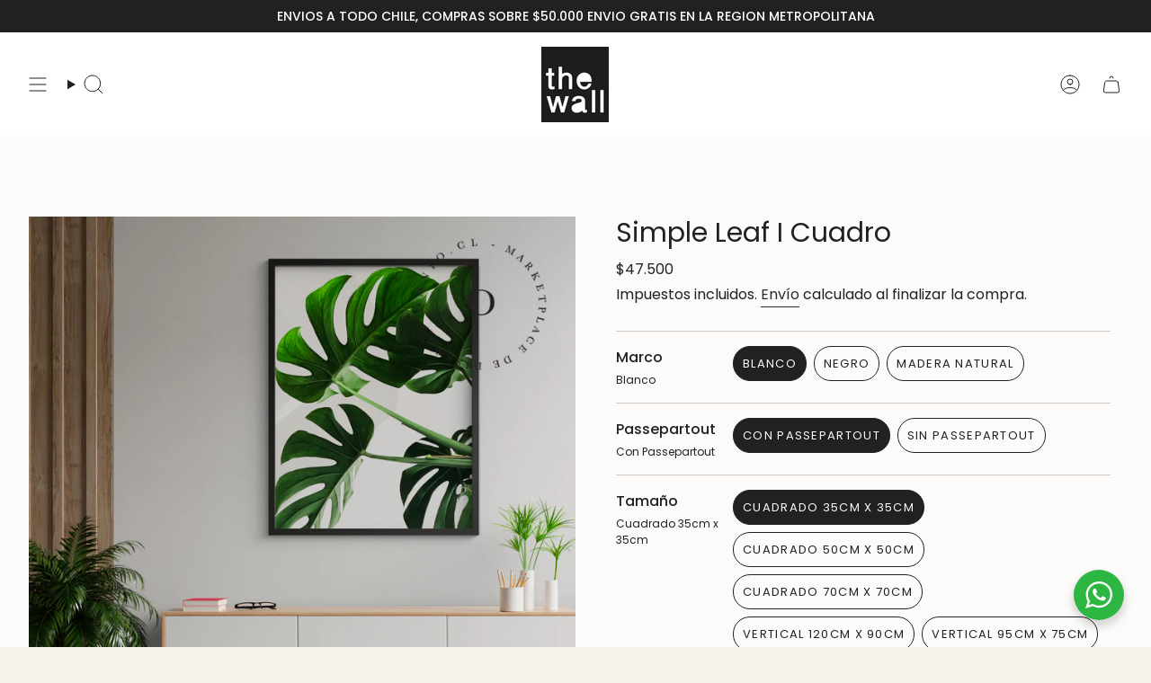

--- FILE ---
content_type: text/html; charset=utf-8
request_url: https://thewallchile.cl/products/simple-leaf-i-lamina
body_size: 45545
content:
<!doctype html>
<html class="no-touch supports-no-cookies" lang="es">
  <head>
<meta charset="UTF-8">
<meta http-equiv="X-UA-Compatible" content="IE=edge">
<meta name="viewport" content="width=device-width,initial-scale=1"><meta name="theme-color" content="#ab8c52"><!-- ======================= Broadcast Theme V8.0.0 ========================= -->


  <link rel="icon" type="image/png" href="//thewallchile.cl/cdn/shop/files/LOGO_THE_WALL_2_e8e3dc75-ceb1-46ce-ba4d-6108eefbf2dc.jpg?crop=center&height=32&v=1645552865&width=32">

<link rel="preconnect" href="https://fonts.shopifycdn.com" crossorigin><!-- Title and description ================================================ -->





<style data-shopify>.loading { position: fixed; top: 0; left: 0; z-index: 99999; width: 100%; height: 100%; background: var(--bg); transition: opacity 0.2s ease-out, visibility 0.2s ease-out; }
    body.is-loaded .loading { opacity: 0; visibility: hidden; pointer-events: none; }
    .loading__image__holder { position: absolute; top: 0; left: 0; width: 100%; height: 100%; font-size: 0; display: flex; align-items: center; justify-content: center; }
    .loading__image__holder:nth-child(2) { opacity: 0; }
    .loading__image { max-width: 100px; max-height: 100px; object-fit: contain; }
    .loading--animate .loading__image__holder:nth-child(1) { animation: pulse1 2s infinite ease-in-out; }
    .loading--animate .loading__image__holder:nth-child(2) { animation: pulse2 2s infinite ease-in-out; }
    @keyframes pulse1 {
      0% { opacity: 1; }
      50% { opacity: 0; }
      100% { opacity: 1; }
    }
    @keyframes pulse2 {
      0% { opacity: 0; }
      50% { opacity: 1; }
      100% { opacity: 0; }
    }</style><!-- CSS ================================================================== -->
<style data-shopify>
  @font-face {
  font-family: Poppins;
  font-weight: 400;
  font-style: normal;
  font-display: swap;
  src: url("//thewallchile.cl/cdn/fonts/poppins/poppins_n4.0ba78fa5af9b0e1a374041b3ceaadf0a43b41362.woff2") format("woff2"),
       url("//thewallchile.cl/cdn/fonts/poppins/poppins_n4.214741a72ff2596839fc9760ee7a770386cf16ca.woff") format("woff");
}

  @font-face {
  font-family: Poppins;
  font-weight: 400;
  font-style: normal;
  font-display: swap;
  src: url("//thewallchile.cl/cdn/fonts/poppins/poppins_n4.0ba78fa5af9b0e1a374041b3ceaadf0a43b41362.woff2") format("woff2"),
       url("//thewallchile.cl/cdn/fonts/poppins/poppins_n4.214741a72ff2596839fc9760ee7a770386cf16ca.woff") format("woff");
}

  @font-face {
  font-family: Poppins;
  font-weight: 400;
  font-style: normal;
  font-display: swap;
  src: url("//thewallchile.cl/cdn/fonts/poppins/poppins_n4.0ba78fa5af9b0e1a374041b3ceaadf0a43b41362.woff2") format("woff2"),
       url("//thewallchile.cl/cdn/fonts/poppins/poppins_n4.214741a72ff2596839fc9760ee7a770386cf16ca.woff") format("woff");
}

  @font-face {
  font-family: Poppins;
  font-weight: 400;
  font-style: normal;
  font-display: swap;
  src: url("//thewallchile.cl/cdn/fonts/poppins/poppins_n4.0ba78fa5af9b0e1a374041b3ceaadf0a43b41362.woff2") format("woff2"),
       url("//thewallchile.cl/cdn/fonts/poppins/poppins_n4.214741a72ff2596839fc9760ee7a770386cf16ca.woff") format("woff");
}

  @font-face {
  font-family: Poppins;
  font-weight: 400;
  font-style: normal;
  font-display: swap;
  src: url("//thewallchile.cl/cdn/fonts/poppins/poppins_n4.0ba78fa5af9b0e1a374041b3ceaadf0a43b41362.woff2") format("woff2"),
       url("//thewallchile.cl/cdn/fonts/poppins/poppins_n4.214741a72ff2596839fc9760ee7a770386cf16ca.woff") format("woff");
}


  
    @font-face {
  font-family: Poppins;
  font-weight: 500;
  font-style: normal;
  font-display: swap;
  src: url("//thewallchile.cl/cdn/fonts/poppins/poppins_n5.ad5b4b72b59a00358afc706450c864c3c8323842.woff2") format("woff2"),
       url("//thewallchile.cl/cdn/fonts/poppins/poppins_n5.33757fdf985af2d24b32fcd84c9a09224d4b2c39.woff") format("woff");
}

  

  
    @font-face {
  font-family: Poppins;
  font-weight: 400;
  font-style: italic;
  font-display: swap;
  src: url("//thewallchile.cl/cdn/fonts/poppins/poppins_i4.846ad1e22474f856bd6b81ba4585a60799a9f5d2.woff2") format("woff2"),
       url("//thewallchile.cl/cdn/fonts/poppins/poppins_i4.56b43284e8b52fc64c1fd271f289a39e8477e9ec.woff") format("woff");
}

  

  
    @font-face {
  font-family: Poppins;
  font-weight: 500;
  font-style: italic;
  font-display: swap;
  src: url("//thewallchile.cl/cdn/fonts/poppins/poppins_i5.6acfce842c096080e34792078ef3cb7c3aad24d4.woff2") format("woff2"),
       url("//thewallchile.cl/cdn/fonts/poppins/poppins_i5.a49113e4fe0ad7fd7716bd237f1602cbec299b3c.woff") format("woff");
}

  

  
    @font-face {
  font-family: Poppins;
  font-weight: 500;
  font-style: normal;
  font-display: swap;
  src: url("//thewallchile.cl/cdn/fonts/poppins/poppins_n5.ad5b4b72b59a00358afc706450c864c3c8323842.woff2") format("woff2"),
       url("//thewallchile.cl/cdn/fonts/poppins/poppins_n5.33757fdf985af2d24b32fcd84c9a09224d4b2c39.woff") format("woff");
}

  

  

  
    
    .color-scheme-1 {--COLOR-BG-GRADIENT: #fcfbf9;
      --COLOR-BG: #fcfbf9;
      --COLOR-BG-RGB: 252, 251, 249;

      --COLOR-BG-ACCENT: #f5f2ec;
      --COLOR-BG-ACCENT-LIGHTEN: #ffffff;

      /* === Link Color ===*/

      --COLOR-LINK: #282c2e;
      --COLOR-LINK-A50: rgba(40, 44, 46, 0.5);
      --COLOR-LINK-A70: rgba(40, 44, 46, 0.7);
      --COLOR-LINK-HOVER: rgba(40, 44, 46, 0.7);
      --COLOR-LINK-OPPOSITE: #ffffff;

      --COLOR-TEXT: #212121;
      --COLOR-TEXT-HOVER: rgba(33, 33, 33, 0.7);
      --COLOR-TEXT-LIGHT: #636262;
      --COLOR-TEXT-DARK: #000000;
      --COLOR-TEXT-A5:  rgba(33, 33, 33, 0.05);
      --COLOR-TEXT-A35: rgba(33, 33, 33, 0.35);
      --COLOR-TEXT-A50: rgba(33, 33, 33, 0.5);
      --COLOR-TEXT-A80: rgba(33, 33, 33, 0.8);


      --COLOR-BORDER: rgb(209, 205, 196);
      --COLOR-BORDER-LIGHT: #e2dfd9;
      --COLOR-BORDER-DARK: #a49c8b;
      --COLOR-BORDER-HAIRLINE: #f7f4ef;

      --overlay-bg: #00000021;

      /* === Bright color ===*/
      --COLOR-ACCENT: #ab8c52;
      --COLOR-ACCENT-HOVER: #806430;
      --COLOR-ACCENT-FADE: rgba(171, 140, 82, 0.05);
      --COLOR-ACCENT-LIGHT: #e8d4ae;

      /* === Default Cart Gradient ===*/

      --FREE-SHIPPING-GRADIENT: linear-gradient(to right, var(--COLOR-ACCENT-LIGHT) 0%, var(--accent) 100%);

      /* === Buttons ===*/
      --BTN-PRIMARY-BG: #212121;
      --BTN-PRIMARY-TEXT: #ffffff;
      --BTN-PRIMARY-BORDER: #212121;
      --BTN-PRIMARY-BORDER-A70: rgba(33, 33, 33, 0.7);

      
      
        --BTN-PRIMARY-BG-BRIGHTER: #2e2e2e;
      

      --BTN-SECONDARY-BG: #ab8c52;
      --BTN-SECONDARY-TEXT: #ffffff;
      --BTN-SECONDARY-BORDER: #ab8c52;
      --BTN-SECONDARY-BORDER-A70: rgba(171, 140, 82, 0.7);

      
      
        --BTN-SECONDARY-BG-BRIGHTER: #9a7e4a;
      

      
--COLOR-BG-BRIGHTER: #f4f0e8;

      --COLOR-BG-ALPHA-25: rgba(252, 251, 249, 0.25);
      --COLOR-BG-TRANSPARENT: rgba(252, 251, 249, 0);--COLOR-FOOTER-BG-HAIRLINE: #f7f4ef;

      /* Dynamic color variables */
      --accent: var(--COLOR-ACCENT);
      --accent-fade: var(--COLOR-ACCENT-FADE);
      --accent-hover: var(--COLOR-ACCENT-HOVER);
      --border: var(--COLOR-BORDER);
      --border-dark: var(--COLOR-BORDER-DARK);
      --border-light: var(--COLOR-BORDER-LIGHT);
      --border-hairline: var(--COLOR-BORDER-HAIRLINE);
      --bg: var(--COLOR-BG-GRADIENT, var(--COLOR-BG));
      --bg-accent: var(--COLOR-BG-ACCENT);
      --bg-accent-lighten: var(--COLOR-BG-ACCENT-LIGHTEN);
      --icons: var(--COLOR-TEXT);
      --link: var(--COLOR-LINK);
      --link-a50: var(--COLOR-LINK-A50);
      --link-a70: var(--COLOR-LINK-A70);
      --link-hover: var(--COLOR-LINK-HOVER);
      --link-opposite: var(--COLOR-LINK-OPPOSITE);
      --text: var(--COLOR-TEXT);
      --text-dark: var(--COLOR-TEXT-DARK);
      --text-light: var(--COLOR-TEXT-LIGHT);
      --text-hover: var(--COLOR-TEXT-HOVER);
      --text-a5: var(--COLOR-TEXT-A5);
      --text-a35: var(--COLOR-TEXT-A35);
      --text-a50: var(--COLOR-TEXT-A50);
      --text-a80: var(--COLOR-TEXT-A80);
    }
  
    
    .color-scheme-2 {--COLOR-BG-GRADIENT: #212121;
      --COLOR-BG: #212121;
      --COLOR-BG-RGB: 33, 33, 33;

      --COLOR-BG-ACCENT: #f5f2ec;
      --COLOR-BG-ACCENT-LIGHTEN: #ffffff;

      /* === Link Color ===*/

      --COLOR-LINK: #ffffff;
      --COLOR-LINK-A50: rgba(255, 255, 255, 0.5);
      --COLOR-LINK-A70: rgba(255, 255, 255, 0.7);
      --COLOR-LINK-HOVER: rgba(255, 255, 255, 0.7);
      --COLOR-LINK-OPPOSITE: #000000;

      --COLOR-TEXT: #ffffff;
      --COLOR-TEXT-HOVER: rgba(255, 255, 255, 0.7);
      --COLOR-TEXT-LIGHT: #bcbcbc;
      --COLOR-TEXT-DARK: #d9d9d9;
      --COLOR-TEXT-A5:  rgba(255, 255, 255, 0.05);
      --COLOR-TEXT-A35: rgba(255, 255, 255, 0.35);
      --COLOR-TEXT-A50: rgba(255, 255, 255, 0.5);
      --COLOR-TEXT-A80: rgba(255, 255, 255, 0.8);


      --COLOR-BORDER: rgb(209, 208, 206);
      --COLOR-BORDER-LIGHT: #8b8a89;
      --COLOR-BORDER-DARK: #a09e99;
      --COLOR-BORDER-HAIRLINE: #191919;

      --overlay-bg: #644d3e;

      /* === Bright color ===*/
      --COLOR-ACCENT: #ab8c52;
      --COLOR-ACCENT-HOVER: #806430;
      --COLOR-ACCENT-FADE: rgba(171, 140, 82, 0.05);
      --COLOR-ACCENT-LIGHT: #e8d4ae;

      /* === Default Cart Gradient ===*/

      --FREE-SHIPPING-GRADIENT: linear-gradient(to right, var(--COLOR-ACCENT-LIGHT) 0%, var(--accent) 100%);

      /* === Buttons ===*/
      --BTN-PRIMARY-BG: #212121;
      --BTN-PRIMARY-TEXT: #ffffff;
      --BTN-PRIMARY-BORDER: #ffffff;
      --BTN-PRIMARY-BORDER-A70: rgba(255, 255, 255, 0.7);

      
      
        --BTN-PRIMARY-BG-BRIGHTER: #2e2e2e;
      

      --BTN-SECONDARY-BG: #ffffff;
      --BTN-SECONDARY-TEXT: #000000;
      --BTN-SECONDARY-BORDER: #ab8c52;
      --BTN-SECONDARY-BORDER-A70: rgba(171, 140, 82, 0.7);

      
      
        --BTN-SECONDARY-BG-BRIGHTER: #f2f2f2;
      

      
--COLOR-BG-BRIGHTER: #2e2e2e;

      --COLOR-BG-ALPHA-25: rgba(33, 33, 33, 0.25);
      --COLOR-BG-TRANSPARENT: rgba(33, 33, 33, 0);--COLOR-FOOTER-BG-HAIRLINE: #292929;

      /* Dynamic color variables */
      --accent: var(--COLOR-ACCENT);
      --accent-fade: var(--COLOR-ACCENT-FADE);
      --accent-hover: var(--COLOR-ACCENT-HOVER);
      --border: var(--COLOR-BORDER);
      --border-dark: var(--COLOR-BORDER-DARK);
      --border-light: var(--COLOR-BORDER-LIGHT);
      --border-hairline: var(--COLOR-BORDER-HAIRLINE);
      --bg: var(--COLOR-BG-GRADIENT, var(--COLOR-BG));
      --bg-accent: var(--COLOR-BG-ACCENT);
      --bg-accent-lighten: var(--COLOR-BG-ACCENT-LIGHTEN);
      --icons: var(--COLOR-TEXT);
      --link: var(--COLOR-LINK);
      --link-a50: var(--COLOR-LINK-A50);
      --link-a70: var(--COLOR-LINK-A70);
      --link-hover: var(--COLOR-LINK-HOVER);
      --link-opposite: var(--COLOR-LINK-OPPOSITE);
      --text: var(--COLOR-TEXT);
      --text-dark: var(--COLOR-TEXT-DARK);
      --text-light: var(--COLOR-TEXT-LIGHT);
      --text-hover: var(--COLOR-TEXT-HOVER);
      --text-a5: var(--COLOR-TEXT-A5);
      --text-a35: var(--COLOR-TEXT-A35);
      --text-a50: var(--COLOR-TEXT-A50);
      --text-a80: var(--COLOR-TEXT-A80);
    }
  
    :root,
    .color-scheme-3 {--COLOR-BG-GRADIENT: #f5f2ec;
      --COLOR-BG: #f5f2ec;
      --COLOR-BG-RGB: 245, 242, 236;

      --COLOR-BG-ACCENT: #ffffff;
      --COLOR-BG-ACCENT-LIGHTEN: #ffffff;

      /* === Link Color ===*/

      --COLOR-LINK: #282c2e;
      --COLOR-LINK-A50: rgba(40, 44, 46, 0.5);
      --COLOR-LINK-A70: rgba(40, 44, 46, 0.7);
      --COLOR-LINK-HOVER: rgba(40, 44, 46, 0.7);
      --COLOR-LINK-OPPOSITE: #ffffff;

      --COLOR-TEXT: #212121;
      --COLOR-TEXT-HOVER: rgba(33, 33, 33, 0.7);
      --COLOR-TEXT-LIGHT: #61605e;
      --COLOR-TEXT-DARK: #000000;
      --COLOR-TEXT-A5:  rgba(33, 33, 33, 0.05);
      --COLOR-TEXT-A35: rgba(33, 33, 33, 0.35);
      --COLOR-TEXT-A50: rgba(33, 33, 33, 0.5);
      --COLOR-TEXT-A80: rgba(33, 33, 33, 0.8);


      --COLOR-BORDER: rgb(209, 205, 196);
      --COLOR-BORDER-LIGHT: #dfdcd4;
      --COLOR-BORDER-DARK: #a49c8b;
      --COLOR-BORDER-HAIRLINE: #f0ebe2;

      --overlay-bg: #000000;

      /* === Bright color ===*/
      --COLOR-ACCENT: #ab8c52;
      --COLOR-ACCENT-HOVER: #806430;
      --COLOR-ACCENT-FADE: rgba(171, 140, 82, 0.05);
      --COLOR-ACCENT-LIGHT: #e8d4ae;

      /* === Default Cart Gradient ===*/

      --FREE-SHIPPING-GRADIENT: linear-gradient(to right, var(--COLOR-ACCENT-LIGHT) 0%, var(--accent) 100%);

      /* === Buttons ===*/
      --BTN-PRIMARY-BG: #212121;
      --BTN-PRIMARY-TEXT: #ffffff;
      --BTN-PRIMARY-BORDER: #212121;
      --BTN-PRIMARY-BORDER-A70: rgba(33, 33, 33, 0.7);

      
      
        --BTN-PRIMARY-BG-BRIGHTER: #2e2e2e;
      

      --BTN-SECONDARY-BG: #ab8c52;
      --BTN-SECONDARY-TEXT: #ffffff;
      --BTN-SECONDARY-BORDER: #ab8c52;
      --BTN-SECONDARY-BORDER-A70: rgba(171, 140, 82, 0.7);

      
      
        --BTN-SECONDARY-BG-BRIGHTER: #9a7e4a;
      

      
--COLOR-BG-BRIGHTER: #ece7db;

      --COLOR-BG-ALPHA-25: rgba(245, 242, 236, 0.25);
      --COLOR-BG-TRANSPARENT: rgba(245, 242, 236, 0);--COLOR-FOOTER-BG-HAIRLINE: #f0ebe2;

      /* Dynamic color variables */
      --accent: var(--COLOR-ACCENT);
      --accent-fade: var(--COLOR-ACCENT-FADE);
      --accent-hover: var(--COLOR-ACCENT-HOVER);
      --border: var(--COLOR-BORDER);
      --border-dark: var(--COLOR-BORDER-DARK);
      --border-light: var(--COLOR-BORDER-LIGHT);
      --border-hairline: var(--COLOR-BORDER-HAIRLINE);
      --bg: var(--COLOR-BG-GRADIENT, var(--COLOR-BG));
      --bg-accent: var(--COLOR-BG-ACCENT);
      --bg-accent-lighten: var(--COLOR-BG-ACCENT-LIGHTEN);
      --icons: var(--COLOR-TEXT);
      --link: var(--COLOR-LINK);
      --link-a50: var(--COLOR-LINK-A50);
      --link-a70: var(--COLOR-LINK-A70);
      --link-hover: var(--COLOR-LINK-HOVER);
      --link-opposite: var(--COLOR-LINK-OPPOSITE);
      --text: var(--COLOR-TEXT);
      --text-dark: var(--COLOR-TEXT-DARK);
      --text-light: var(--COLOR-TEXT-LIGHT);
      --text-hover: var(--COLOR-TEXT-HOVER);
      --text-a5: var(--COLOR-TEXT-A5);
      --text-a35: var(--COLOR-TEXT-A35);
      --text-a50: var(--COLOR-TEXT-A50);
      --text-a80: var(--COLOR-TEXT-A80);
    }
  
    
    .color-scheme-4 {--COLOR-BG-GRADIENT: #b0a38b;
      --COLOR-BG: #b0a38b;
      --COLOR-BG-RGB: 176, 163, 139;

      --COLOR-BG-ACCENT: #f5f2ec;
      --COLOR-BG-ACCENT-LIGHTEN: #ffffff;

      /* === Link Color ===*/

      --COLOR-LINK: #282c2e;
      --COLOR-LINK-A50: rgba(40, 44, 46, 0.5);
      --COLOR-LINK-A70: rgba(40, 44, 46, 0.7);
      --COLOR-LINK-HOVER: rgba(40, 44, 46, 0.7);
      --COLOR-LINK-OPPOSITE: #ffffff;

      --COLOR-TEXT: #212121;
      --COLOR-TEXT-HOVER: rgba(33, 33, 33, 0.7);
      --COLOR-TEXT-LIGHT: #4c4841;
      --COLOR-TEXT-DARK: #000000;
      --COLOR-TEXT-A5:  rgba(33, 33, 33, 0.05);
      --COLOR-TEXT-A35: rgba(33, 33, 33, 0.35);
      --COLOR-TEXT-A50: rgba(33, 33, 33, 0.5);
      --COLOR-TEXT-A80: rgba(33, 33, 33, 0.8);


      --COLOR-BORDER: rgb(243, 243, 243);
      --COLOR-BORDER-LIGHT: #d8d3c9;
      --COLOR-BORDER-DARK: #c0c0c0;
      --COLOR-BORDER-HAIRLINE: #aa9c82;

      --overlay-bg: #000000;

      /* === Bright color ===*/
      --COLOR-ACCENT: #ab8c52;
      --COLOR-ACCENT-HOVER: #806430;
      --COLOR-ACCENT-FADE: rgba(171, 140, 82, 0.05);
      --COLOR-ACCENT-LIGHT: #e8d4ae;

      /* === Default Cart Gradient ===*/

      --FREE-SHIPPING-GRADIENT: linear-gradient(to right, var(--COLOR-ACCENT-LIGHT) 0%, var(--accent) 100%);

      /* === Buttons ===*/
      --BTN-PRIMARY-BG: #212121;
      --BTN-PRIMARY-TEXT: #ffffff;
      --BTN-PRIMARY-BORDER: #ffffff;
      --BTN-PRIMARY-BORDER-A70: rgba(255, 255, 255, 0.7);

      
      
        --BTN-PRIMARY-BG-BRIGHTER: #2e2e2e;
      

      --BTN-SECONDARY-BG: #ab8c52;
      --BTN-SECONDARY-TEXT: #ffffff;
      --BTN-SECONDARY-BORDER: #ab8c52;
      --BTN-SECONDARY-BORDER-A70: rgba(171, 140, 82, 0.7);

      
      
        --BTN-SECONDARY-BG-BRIGHTER: #9a7e4a;
      

      
--COLOR-BG-BRIGHTER: #a6977c;

      --COLOR-BG-ALPHA-25: rgba(176, 163, 139, 0.25);
      --COLOR-BG-TRANSPARENT: rgba(176, 163, 139, 0);--COLOR-FOOTER-BG-HAIRLINE: #aa9c82;

      /* Dynamic color variables */
      --accent: var(--COLOR-ACCENT);
      --accent-fade: var(--COLOR-ACCENT-FADE);
      --accent-hover: var(--COLOR-ACCENT-HOVER);
      --border: var(--COLOR-BORDER);
      --border-dark: var(--COLOR-BORDER-DARK);
      --border-light: var(--COLOR-BORDER-LIGHT);
      --border-hairline: var(--COLOR-BORDER-HAIRLINE);
      --bg: var(--COLOR-BG-GRADIENT, var(--COLOR-BG));
      --bg-accent: var(--COLOR-BG-ACCENT);
      --bg-accent-lighten: var(--COLOR-BG-ACCENT-LIGHTEN);
      --icons: var(--COLOR-TEXT);
      --link: var(--COLOR-LINK);
      --link-a50: var(--COLOR-LINK-A50);
      --link-a70: var(--COLOR-LINK-A70);
      --link-hover: var(--COLOR-LINK-HOVER);
      --link-opposite: var(--COLOR-LINK-OPPOSITE);
      --text: var(--COLOR-TEXT);
      --text-dark: var(--COLOR-TEXT-DARK);
      --text-light: var(--COLOR-TEXT-LIGHT);
      --text-hover: var(--COLOR-TEXT-HOVER);
      --text-a5: var(--COLOR-TEXT-A5);
      --text-a35: var(--COLOR-TEXT-A35);
      --text-a50: var(--COLOR-TEXT-A50);
      --text-a80: var(--COLOR-TEXT-A80);
    }
  
    
    .color-scheme-5 {--COLOR-BG-GRADIENT: #ffffff73;
      --COLOR-BG: #ffffff73;
      --COLOR-BG-RGB: 255, 255, 255;

      --COLOR-BG-ACCENT: #f5f2ec;
      --COLOR-BG-ACCENT-LIGHTEN: #ffffff;

      /* === Link Color ===*/

      --COLOR-LINK: #282c2e;
      --COLOR-LINK-A50: rgba(40, 44, 46, 0.5);
      --COLOR-LINK-A70: rgba(40, 44, 46, 0.7);
      --COLOR-LINK-HOVER: rgba(40, 44, 46, 0.7);
      --COLOR-LINK-OPPOSITE: #ffffff;

      --COLOR-TEXT: #2121218a;
      --COLOR-TEXT-HOVER: rgba(33, 33, 33, 0.7);
      --COLOR-TEXT-LIGHT: rgba(100, 100, 100, 0.52);
      --COLOR-TEXT-DARK: rgba(0, 0, 0, 0.54);
      --COLOR-TEXT-A5:  rgba(33, 33, 33, 0.05);
      --COLOR-TEXT-A35: rgba(33, 33, 33, 0.35);
      --COLOR-TEXT-A50: rgba(33, 33, 33, 0.5);
      --COLOR-TEXT-A80: rgba(33, 33, 33, 0.8);


      --COLOR-BORDER: rgb(243, 243, 243);
      --COLOR-BORDER-LIGHT: rgba(248, 248, 248, 0.78);
      --COLOR-BORDER-DARK: #c0c0c0;
      --COLOR-BORDER-HAIRLINE: rgba(247, 247, 247, 0.45);

      --overlay-bg: #644d3e59;

      /* === Bright color ===*/
      --COLOR-ACCENT: #ab8c52;
      --COLOR-ACCENT-HOVER: #806430;
      --COLOR-ACCENT-FADE: rgba(171, 140, 82, 0.05);
      --COLOR-ACCENT-LIGHT: #e8d4ae;

      /* === Default Cart Gradient ===*/

      --FREE-SHIPPING-GRADIENT: linear-gradient(to right, var(--COLOR-ACCENT-LIGHT) 0%, var(--accent) 100%);

      /* === Buttons ===*/
      --BTN-PRIMARY-BG: #212121;
      --BTN-PRIMARY-TEXT: #ffffff;
      --BTN-PRIMARY-BORDER: #212121;
      --BTN-PRIMARY-BORDER-A70: rgba(33, 33, 33, 0.7);

      
      
        --BTN-PRIMARY-BG-BRIGHTER: #2e2e2e;
      

      --BTN-SECONDARY-BG: #ab8c52;
      --BTN-SECONDARY-TEXT: #ffffff;
      --BTN-SECONDARY-BORDER: #ab8c52;
      --BTN-SECONDARY-BORDER-A70: rgba(171, 140, 82, 0.7);

      
      
        --BTN-SECONDARY-BG-BRIGHTER: #9a7e4a;
      

      
--COLOR-BG-BRIGHTER: rgba(242, 242, 242, 0.45);

      --COLOR-BG-ALPHA-25: rgba(255, 255, 255, 0.25);
      --COLOR-BG-TRANSPARENT: rgba(255, 255, 255, 0);--COLOR-FOOTER-BG-HAIRLINE: rgba(247, 247, 247, 0.45);

      /* Dynamic color variables */
      --accent: var(--COLOR-ACCENT);
      --accent-fade: var(--COLOR-ACCENT-FADE);
      --accent-hover: var(--COLOR-ACCENT-HOVER);
      --border: var(--COLOR-BORDER);
      --border-dark: var(--COLOR-BORDER-DARK);
      --border-light: var(--COLOR-BORDER-LIGHT);
      --border-hairline: var(--COLOR-BORDER-HAIRLINE);
      --bg: var(--COLOR-BG-GRADIENT, var(--COLOR-BG));
      --bg-accent: var(--COLOR-BG-ACCENT);
      --bg-accent-lighten: var(--COLOR-BG-ACCENT-LIGHTEN);
      --icons: var(--COLOR-TEXT);
      --link: var(--COLOR-LINK);
      --link-a50: var(--COLOR-LINK-A50);
      --link-a70: var(--COLOR-LINK-A70);
      --link-hover: var(--COLOR-LINK-HOVER);
      --link-opposite: var(--COLOR-LINK-OPPOSITE);
      --text: var(--COLOR-TEXT);
      --text-dark: var(--COLOR-TEXT-DARK);
      --text-light: var(--COLOR-TEXT-LIGHT);
      --text-hover: var(--COLOR-TEXT-HOVER);
      --text-a5: var(--COLOR-TEXT-A5);
      --text-a35: var(--COLOR-TEXT-A35);
      --text-a50: var(--COLOR-TEXT-A50);
      --text-a80: var(--COLOR-TEXT-A80);
    }
  
    
    .color-scheme-6 {--COLOR-BG-GRADIENT: #fcfbf9;
      --COLOR-BG: #fcfbf9;
      --COLOR-BG-RGB: 252, 251, 249;

      --COLOR-BG-ACCENT: #f5f2ec;
      --COLOR-BG-ACCENT-LIGHTEN: #ffffff;

      /* === Link Color ===*/

      --COLOR-LINK: #282c2e;
      --COLOR-LINK-A50: rgba(40, 44, 46, 0.5);
      --COLOR-LINK-A70: rgba(40, 44, 46, 0.7);
      --COLOR-LINK-HOVER: rgba(40, 44, 46, 0.7);
      --COLOR-LINK-OPPOSITE: #ffffff;

      --COLOR-TEXT: #212121;
      --COLOR-TEXT-HOVER: rgba(33, 33, 33, 0.7);
      --COLOR-TEXT-LIGHT: #636262;
      --COLOR-TEXT-DARK: #000000;
      --COLOR-TEXT-A5:  rgba(33, 33, 33, 0.05);
      --COLOR-TEXT-A35: rgba(33, 33, 33, 0.35);
      --COLOR-TEXT-A50: rgba(33, 33, 33, 0.5);
      --COLOR-TEXT-A80: rgba(33, 33, 33, 0.8);


      --COLOR-BORDER: rgb(209, 208, 206);
      --COLOR-BORDER-LIGHT: #e2e1df;
      --COLOR-BORDER-DARK: #a09e99;
      --COLOR-BORDER-HAIRLINE: #f7f4ef;

      --overlay-bg: #000000;

      /* === Bright color ===*/
      --COLOR-ACCENT: #ab8c52;
      --COLOR-ACCENT-HOVER: #806430;
      --COLOR-ACCENT-FADE: rgba(171, 140, 82, 0.05);
      --COLOR-ACCENT-LIGHT: #e8d4ae;

      /* === Default Cart Gradient ===*/

      --FREE-SHIPPING-GRADIENT: linear-gradient(to right, var(--COLOR-ACCENT-LIGHT) 0%, var(--accent) 100%);

      /* === Buttons ===*/
      --BTN-PRIMARY-BG: #ffffff;
      --BTN-PRIMARY-TEXT: #212121;
      --BTN-PRIMARY-BORDER: #ffffff;
      --BTN-PRIMARY-BORDER-A70: rgba(255, 255, 255, 0.7);

      
      
        --BTN-PRIMARY-BG-BRIGHTER: #f2f2f2;
      

      --BTN-SECONDARY-BG: #ab8c52;
      --BTN-SECONDARY-TEXT: #ffffff;
      --BTN-SECONDARY-BORDER: #ab8c52;
      --BTN-SECONDARY-BORDER-A70: rgba(171, 140, 82, 0.7);

      
      
        --BTN-SECONDARY-BG-BRIGHTER: #9a7e4a;
      

      
--COLOR-BG-BRIGHTER: #f4f0e8;

      --COLOR-BG-ALPHA-25: rgba(252, 251, 249, 0.25);
      --COLOR-BG-TRANSPARENT: rgba(252, 251, 249, 0);--COLOR-FOOTER-BG-HAIRLINE: #f7f4ef;

      /* Dynamic color variables */
      --accent: var(--COLOR-ACCENT);
      --accent-fade: var(--COLOR-ACCENT-FADE);
      --accent-hover: var(--COLOR-ACCENT-HOVER);
      --border: var(--COLOR-BORDER);
      --border-dark: var(--COLOR-BORDER-DARK);
      --border-light: var(--COLOR-BORDER-LIGHT);
      --border-hairline: var(--COLOR-BORDER-HAIRLINE);
      --bg: var(--COLOR-BG-GRADIENT, var(--COLOR-BG));
      --bg-accent: var(--COLOR-BG-ACCENT);
      --bg-accent-lighten: var(--COLOR-BG-ACCENT-LIGHTEN);
      --icons: var(--COLOR-TEXT);
      --link: var(--COLOR-LINK);
      --link-a50: var(--COLOR-LINK-A50);
      --link-a70: var(--COLOR-LINK-A70);
      --link-hover: var(--COLOR-LINK-HOVER);
      --link-opposite: var(--COLOR-LINK-OPPOSITE);
      --text: var(--COLOR-TEXT);
      --text-dark: var(--COLOR-TEXT-DARK);
      --text-light: var(--COLOR-TEXT-LIGHT);
      --text-hover: var(--COLOR-TEXT-HOVER);
      --text-a5: var(--COLOR-TEXT-A5);
      --text-a35: var(--COLOR-TEXT-A35);
      --text-a50: var(--COLOR-TEXT-A50);
      --text-a80: var(--COLOR-TEXT-A80);
    }
  
    
    .color-scheme-7 {--COLOR-BG-GRADIENT: #f5f2ec;
      --COLOR-BG: #f5f2ec;
      --COLOR-BG-RGB: 245, 242, 236;

      --COLOR-BG-ACCENT: #f5f2ec;
      --COLOR-BG-ACCENT-LIGHTEN: #ffffff;

      /* === Link Color ===*/

      --COLOR-LINK: #282c2e;
      --COLOR-LINK-A50: rgba(40, 44, 46, 0.5);
      --COLOR-LINK-A70: rgba(40, 44, 46, 0.7);
      --COLOR-LINK-HOVER: rgba(40, 44, 46, 0.7);
      --COLOR-LINK-OPPOSITE: #ffffff;

      --COLOR-TEXT: #685a3f;
      --COLOR-TEXT-HOVER: rgba(104, 90, 63, 0.7);
      --COLOR-TEXT-LIGHT: #928873;
      --COLOR-TEXT-DARK: #3d321e;
      --COLOR-TEXT-A5:  rgba(104, 90, 63, 0.05);
      --COLOR-TEXT-A35: rgba(104, 90, 63, 0.35);
      --COLOR-TEXT-A50: rgba(104, 90, 63, 0.5);
      --COLOR-TEXT-A80: rgba(104, 90, 63, 0.8);


      --COLOR-BORDER: rgb(209, 205, 196);
      --COLOR-BORDER-LIGHT: #dfdcd4;
      --COLOR-BORDER-DARK: #a49c8b;
      --COLOR-BORDER-HAIRLINE: #f0ebe2;

      --overlay-bg: #000000;

      /* === Bright color ===*/
      --COLOR-ACCENT: #ab8c52;
      --COLOR-ACCENT-HOVER: #806430;
      --COLOR-ACCENT-FADE: rgba(171, 140, 82, 0.05);
      --COLOR-ACCENT-LIGHT: #e8d4ae;

      /* === Default Cart Gradient ===*/

      --FREE-SHIPPING-GRADIENT: linear-gradient(to right, var(--COLOR-ACCENT-LIGHT) 0%, var(--accent) 100%);

      /* === Buttons ===*/
      --BTN-PRIMARY-BG: #212121;
      --BTN-PRIMARY-TEXT: #ffffff;
      --BTN-PRIMARY-BORDER: #212121;
      --BTN-PRIMARY-BORDER-A70: rgba(33, 33, 33, 0.7);

      
      
        --BTN-PRIMARY-BG-BRIGHTER: #2e2e2e;
      

      --BTN-SECONDARY-BG: #ab8c52;
      --BTN-SECONDARY-TEXT: #ffffff;
      --BTN-SECONDARY-BORDER: #ab8c52;
      --BTN-SECONDARY-BORDER-A70: rgba(171, 140, 82, 0.7);

      
      
        --BTN-SECONDARY-BG-BRIGHTER: #9a7e4a;
      

      
--COLOR-BG-BRIGHTER: #ece7db;

      --COLOR-BG-ALPHA-25: rgba(245, 242, 236, 0.25);
      --COLOR-BG-TRANSPARENT: rgba(245, 242, 236, 0);--COLOR-FOOTER-BG-HAIRLINE: #f0ebe2;

      /* Dynamic color variables */
      --accent: var(--COLOR-ACCENT);
      --accent-fade: var(--COLOR-ACCENT-FADE);
      --accent-hover: var(--COLOR-ACCENT-HOVER);
      --border: var(--COLOR-BORDER);
      --border-dark: var(--COLOR-BORDER-DARK);
      --border-light: var(--COLOR-BORDER-LIGHT);
      --border-hairline: var(--COLOR-BORDER-HAIRLINE);
      --bg: var(--COLOR-BG-GRADIENT, var(--COLOR-BG));
      --bg-accent: var(--COLOR-BG-ACCENT);
      --bg-accent-lighten: var(--COLOR-BG-ACCENT-LIGHTEN);
      --icons: var(--COLOR-TEXT);
      --link: var(--COLOR-LINK);
      --link-a50: var(--COLOR-LINK-A50);
      --link-a70: var(--COLOR-LINK-A70);
      --link-hover: var(--COLOR-LINK-HOVER);
      --link-opposite: var(--COLOR-LINK-OPPOSITE);
      --text: var(--COLOR-TEXT);
      --text-dark: var(--COLOR-TEXT-DARK);
      --text-light: var(--COLOR-TEXT-LIGHT);
      --text-hover: var(--COLOR-TEXT-HOVER);
      --text-a5: var(--COLOR-TEXT-A5);
      --text-a35: var(--COLOR-TEXT-A35);
      --text-a50: var(--COLOR-TEXT-A50);
      --text-a80: var(--COLOR-TEXT-A80);
    }
  
    
    .color-scheme-8 {--COLOR-BG-GRADIENT: #eae6dd;
      --COLOR-BG: #eae6dd;
      --COLOR-BG-RGB: 234, 230, 221;

      --COLOR-BG-ACCENT: #f5f2ec;
      --COLOR-BG-ACCENT-LIGHTEN: #ffffff;

      /* === Link Color ===*/

      --COLOR-LINK: #282c2e;
      --COLOR-LINK-A50: rgba(40, 44, 46, 0.5);
      --COLOR-LINK-A70: rgba(40, 44, 46, 0.7);
      --COLOR-LINK-HOVER: rgba(40, 44, 46, 0.7);
      --COLOR-LINK-OPPOSITE: #ffffff;

      --COLOR-TEXT: #212121;
      --COLOR-TEXT-HOVER: rgba(33, 33, 33, 0.7);
      --COLOR-TEXT-LIGHT: #5d5c59;
      --COLOR-TEXT-DARK: #000000;
      --COLOR-TEXT-A5:  rgba(33, 33, 33, 0.05);
      --COLOR-TEXT-A35: rgba(33, 33, 33, 0.35);
      --COLOR-TEXT-A50: rgba(33, 33, 33, 0.5);
      --COLOR-TEXT-A80: rgba(33, 33, 33, 0.8);


      --COLOR-BORDER: rgb(209, 205, 196);
      --COLOR-BORDER-LIGHT: #dbd7ce;
      --COLOR-BORDER-DARK: #a49c8b;
      --COLOR-BORDER-HAIRLINE: #e4dfd4;

      --overlay-bg: #000000;

      /* === Bright color ===*/
      --COLOR-ACCENT: #ab8c52;
      --COLOR-ACCENT-HOVER: #806430;
      --COLOR-ACCENT-FADE: rgba(171, 140, 82, 0.05);
      --COLOR-ACCENT-LIGHT: #e8d4ae;

      /* === Default Cart Gradient ===*/

      --FREE-SHIPPING-GRADIENT: linear-gradient(to right, var(--COLOR-ACCENT-LIGHT) 0%, var(--accent) 100%);

      /* === Buttons ===*/
      --BTN-PRIMARY-BG: #212121;
      --BTN-PRIMARY-TEXT: #ffffff;
      --BTN-PRIMARY-BORDER: #212121;
      --BTN-PRIMARY-BORDER-A70: rgba(33, 33, 33, 0.7);

      
      
        --BTN-PRIMARY-BG-BRIGHTER: #2e2e2e;
      

      --BTN-SECONDARY-BG: #ab8c52;
      --BTN-SECONDARY-TEXT: #ffffff;
      --BTN-SECONDARY-BORDER: #ab8c52;
      --BTN-SECONDARY-BORDER-A70: rgba(171, 140, 82, 0.7);

      
      
        --BTN-SECONDARY-BG-BRIGHTER: #9a7e4a;
      

      
--COLOR-BG-BRIGHTER: #e0dacd;

      --COLOR-BG-ALPHA-25: rgba(234, 230, 221, 0.25);
      --COLOR-BG-TRANSPARENT: rgba(234, 230, 221, 0);--COLOR-FOOTER-BG-HAIRLINE: #e4dfd4;

      /* Dynamic color variables */
      --accent: var(--COLOR-ACCENT);
      --accent-fade: var(--COLOR-ACCENT-FADE);
      --accent-hover: var(--COLOR-ACCENT-HOVER);
      --border: var(--COLOR-BORDER);
      --border-dark: var(--COLOR-BORDER-DARK);
      --border-light: var(--COLOR-BORDER-LIGHT);
      --border-hairline: var(--COLOR-BORDER-HAIRLINE);
      --bg: var(--COLOR-BG-GRADIENT, var(--COLOR-BG));
      --bg-accent: var(--COLOR-BG-ACCENT);
      --bg-accent-lighten: var(--COLOR-BG-ACCENT-LIGHTEN);
      --icons: var(--COLOR-TEXT);
      --link: var(--COLOR-LINK);
      --link-a50: var(--COLOR-LINK-A50);
      --link-a70: var(--COLOR-LINK-A70);
      --link-hover: var(--COLOR-LINK-HOVER);
      --link-opposite: var(--COLOR-LINK-OPPOSITE);
      --text: var(--COLOR-TEXT);
      --text-dark: var(--COLOR-TEXT-DARK);
      --text-light: var(--COLOR-TEXT-LIGHT);
      --text-hover: var(--COLOR-TEXT-HOVER);
      --text-a5: var(--COLOR-TEXT-A5);
      --text-a35: var(--COLOR-TEXT-A35);
      --text-a50: var(--COLOR-TEXT-A50);
      --text-a80: var(--COLOR-TEXT-A80);
    }
  
    
    .color-scheme-9 {--COLOR-BG-GRADIENT: #aecfb8;
      --COLOR-BG: #aecfb8;
      --COLOR-BG-RGB: 174, 207, 184;

      --COLOR-BG-ACCENT: #f5f2ec;
      --COLOR-BG-ACCENT-LIGHTEN: #ffffff;

      /* === Link Color ===*/

      --COLOR-LINK: #282c2e;
      --COLOR-LINK-A50: rgba(40, 44, 46, 0.5);
      --COLOR-LINK-A70: rgba(40, 44, 46, 0.7);
      --COLOR-LINK-HOVER: rgba(40, 44, 46, 0.7);
      --COLOR-LINK-OPPOSITE: #ffffff;

      --COLOR-TEXT: #212121;
      --COLOR-TEXT-HOVER: rgba(33, 33, 33, 0.7);
      --COLOR-TEXT-LIGHT: #4b554e;
      --COLOR-TEXT-DARK: #000000;
      --COLOR-TEXT-A5:  rgba(33, 33, 33, 0.05);
      --COLOR-TEXT-A35: rgba(33, 33, 33, 0.35);
      --COLOR-TEXT-A50: rgba(33, 33, 33, 0.5);
      --COLOR-TEXT-A80: rgba(33, 33, 33, 0.8);


      --COLOR-BORDER: rgb(234, 234, 234);
      --COLOR-BORDER-LIGHT: #d2dfd6;
      --COLOR-BORDER-DARK: #b7b7b7;
      --COLOR-BORDER-HAIRLINE: #a4c9b0;

      --overlay-bg: #000000;

      /* === Bright color ===*/
      --COLOR-ACCENT: #ab8c52;
      --COLOR-ACCENT-HOVER: #806430;
      --COLOR-ACCENT-FADE: rgba(171, 140, 82, 0.05);
      --COLOR-ACCENT-LIGHT: #e8d4ae;

      /* === Default Cart Gradient ===*/

      --FREE-SHIPPING-GRADIENT: linear-gradient(to right, var(--COLOR-ACCENT-LIGHT) 0%, var(--accent) 100%);

      /* === Buttons ===*/
      --BTN-PRIMARY-BG: #212121;
      --BTN-PRIMARY-TEXT: #ffffff;
      --BTN-PRIMARY-BORDER: #212121;
      --BTN-PRIMARY-BORDER-A70: rgba(33, 33, 33, 0.7);

      
      
        --BTN-PRIMARY-BG-BRIGHTER: #2e2e2e;
      

      --BTN-SECONDARY-BG: #f5f2ec;
      --BTN-SECONDARY-TEXT: #212121;
      --BTN-SECONDARY-BORDER: #f5f2ec;
      --BTN-SECONDARY-BORDER-A70: rgba(245, 242, 236, 0.7);

      
      
        --BTN-SECONDARY-BG-BRIGHTER: #ece7db;
      

      
--COLOR-BG-BRIGHTER: #9ec6aa;

      --COLOR-BG-ALPHA-25: rgba(174, 207, 184, 0.25);
      --COLOR-BG-TRANSPARENT: rgba(174, 207, 184, 0);--COLOR-FOOTER-BG-HAIRLINE: #a4c9b0;

      /* Dynamic color variables */
      --accent: var(--COLOR-ACCENT);
      --accent-fade: var(--COLOR-ACCENT-FADE);
      --accent-hover: var(--COLOR-ACCENT-HOVER);
      --border: var(--COLOR-BORDER);
      --border-dark: var(--COLOR-BORDER-DARK);
      --border-light: var(--COLOR-BORDER-LIGHT);
      --border-hairline: var(--COLOR-BORDER-HAIRLINE);
      --bg: var(--COLOR-BG-GRADIENT, var(--COLOR-BG));
      --bg-accent: var(--COLOR-BG-ACCENT);
      --bg-accent-lighten: var(--COLOR-BG-ACCENT-LIGHTEN);
      --icons: var(--COLOR-TEXT);
      --link: var(--COLOR-LINK);
      --link-a50: var(--COLOR-LINK-A50);
      --link-a70: var(--COLOR-LINK-A70);
      --link-hover: var(--COLOR-LINK-HOVER);
      --link-opposite: var(--COLOR-LINK-OPPOSITE);
      --text: var(--COLOR-TEXT);
      --text-dark: var(--COLOR-TEXT-DARK);
      --text-light: var(--COLOR-TEXT-LIGHT);
      --text-hover: var(--COLOR-TEXT-HOVER);
      --text-a5: var(--COLOR-TEXT-A5);
      --text-a35: var(--COLOR-TEXT-A35);
      --text-a50: var(--COLOR-TEXT-A50);
      --text-a80: var(--COLOR-TEXT-A80);
    }
  
    
    .color-scheme-10 {--COLOR-BG-GRADIENT: rgba(0,0,0,0);
      --COLOR-BG: rgba(0,0,0,0);
      --COLOR-BG-RGB: 0, 0, 0;

      --COLOR-BG-ACCENT: #f5f2ec;
      --COLOR-BG-ACCENT-LIGHTEN: #ffffff;

      /* === Link Color ===*/

      --COLOR-LINK: #282c2e;
      --COLOR-LINK-A50: rgba(40, 44, 46, 0.5);
      --COLOR-LINK-A70: rgba(40, 44, 46, 0.7);
      --COLOR-LINK-HOVER: rgba(40, 44, 46, 0.7);
      --COLOR-LINK-OPPOSITE: #ffffff;

      --COLOR-TEXT: #ffffff;
      --COLOR-TEXT-HOVER: rgba(255, 255, 255, 0.7);
      --COLOR-TEXT-LIGHT: rgba(179, 179, 179, 0.7);
      --COLOR-TEXT-DARK: #d9d9d9;
      --COLOR-TEXT-A5:  rgba(255, 255, 255, 0.05);
      --COLOR-TEXT-A35: rgba(255, 255, 255, 0.35);
      --COLOR-TEXT-A50: rgba(255, 255, 255, 0.5);
      --COLOR-TEXT-A80: rgba(255, 255, 255, 0.8);


      --COLOR-BORDER: rgb(209, 205, 196);
      --COLOR-BORDER-LIGHT: rgba(125, 123, 118, 0.6);
      --COLOR-BORDER-DARK: #a49c8b;
      --COLOR-BORDER-HAIRLINE: rgba(0, 0, 0, 0.0);

      --overlay-bg: #000000;

      /* === Bright color ===*/
      --COLOR-ACCENT: #ab8c52;
      --COLOR-ACCENT-HOVER: #806430;
      --COLOR-ACCENT-FADE: rgba(171, 140, 82, 0.05);
      --COLOR-ACCENT-LIGHT: #e8d4ae;

      /* === Default Cart Gradient ===*/

      --FREE-SHIPPING-GRADIENT: linear-gradient(to right, var(--COLOR-ACCENT-LIGHT) 0%, var(--accent) 100%);

      /* === Buttons ===*/
      --BTN-PRIMARY-BG: #212121;
      --BTN-PRIMARY-TEXT: #ffffff;
      --BTN-PRIMARY-BORDER: #ffffff;
      --BTN-PRIMARY-BORDER-A70: rgba(255, 255, 255, 0.7);

      
      
        --BTN-PRIMARY-BG-BRIGHTER: #2e2e2e;
      

      --BTN-SECONDARY-BG: #ab8c52;
      --BTN-SECONDARY-TEXT: #ffffff;
      --BTN-SECONDARY-BORDER: #ab8c52;
      --BTN-SECONDARY-BORDER-A70: rgba(171, 140, 82, 0.7);

      
      
        --BTN-SECONDARY-BG-BRIGHTER: #9a7e4a;
      

      
--COLOR-BG-BRIGHTER: rgba(26, 26, 26, 0.0);

      --COLOR-BG-ALPHA-25: rgba(0, 0, 0, 0.25);
      --COLOR-BG-TRANSPARENT: rgba(0, 0, 0, 0);--COLOR-FOOTER-BG-HAIRLINE: rgba(8, 8, 8, 0.0);

      /* Dynamic color variables */
      --accent: var(--COLOR-ACCENT);
      --accent-fade: var(--COLOR-ACCENT-FADE);
      --accent-hover: var(--COLOR-ACCENT-HOVER);
      --border: var(--COLOR-BORDER);
      --border-dark: var(--COLOR-BORDER-DARK);
      --border-light: var(--COLOR-BORDER-LIGHT);
      --border-hairline: var(--COLOR-BORDER-HAIRLINE);
      --bg: var(--COLOR-BG-GRADIENT, var(--COLOR-BG));
      --bg-accent: var(--COLOR-BG-ACCENT);
      --bg-accent-lighten: var(--COLOR-BG-ACCENT-LIGHTEN);
      --icons: var(--COLOR-TEXT);
      --link: var(--COLOR-LINK);
      --link-a50: var(--COLOR-LINK-A50);
      --link-a70: var(--COLOR-LINK-A70);
      --link-hover: var(--COLOR-LINK-HOVER);
      --link-opposite: var(--COLOR-LINK-OPPOSITE);
      --text: var(--COLOR-TEXT);
      --text-dark: var(--COLOR-TEXT-DARK);
      --text-light: var(--COLOR-TEXT-LIGHT);
      --text-hover: var(--COLOR-TEXT-HOVER);
      --text-a5: var(--COLOR-TEXT-A5);
      --text-a35: var(--COLOR-TEXT-A35);
      --text-a50: var(--COLOR-TEXT-A50);
      --text-a80: var(--COLOR-TEXT-A80);
    }
  
    
    .color-scheme-11 {--COLOR-BG-GRADIENT: rgba(0,0,0,0);
      --COLOR-BG: rgba(0,0,0,0);
      --COLOR-BG-RGB: 0, 0, 0;

      --COLOR-BG-ACCENT: #f5f2ec;
      --COLOR-BG-ACCENT-LIGHTEN: #ffffff;

      /* === Link Color ===*/

      --COLOR-LINK: #282c2e;
      --COLOR-LINK-A50: rgba(40, 44, 46, 0.5);
      --COLOR-LINK-A70: rgba(40, 44, 46, 0.7);
      --COLOR-LINK-HOVER: rgba(40, 44, 46, 0.7);
      --COLOR-LINK-OPPOSITE: #ffffff;

      --COLOR-TEXT: #ffffff;
      --COLOR-TEXT-HOVER: rgba(255, 255, 255, 0.7);
      --COLOR-TEXT-LIGHT: rgba(179, 179, 179, 0.7);
      --COLOR-TEXT-DARK: #d9d9d9;
      --COLOR-TEXT-A5:  rgba(255, 255, 255, 0.05);
      --COLOR-TEXT-A35: rgba(255, 255, 255, 0.35);
      --COLOR-TEXT-A50: rgba(255, 255, 255, 0.5);
      --COLOR-TEXT-A80: rgba(255, 255, 255, 0.8);


      --COLOR-BORDER: rgb(209, 205, 196);
      --COLOR-BORDER-LIGHT: rgba(125, 123, 118, 0.6);
      --COLOR-BORDER-DARK: #a49c8b;
      --COLOR-BORDER-HAIRLINE: rgba(0, 0, 0, 0.0);

      --overlay-bg: #000000;

      /* === Bright color ===*/
      --COLOR-ACCENT: #ab8c52;
      --COLOR-ACCENT-HOVER: #806430;
      --COLOR-ACCENT-FADE: rgba(171, 140, 82, 0.05);
      --COLOR-ACCENT-LIGHT: #e8d4ae;

      /* === Default Cart Gradient ===*/

      --FREE-SHIPPING-GRADIENT: linear-gradient(to right, var(--COLOR-ACCENT-LIGHT) 0%, var(--accent) 100%);

      /* === Buttons ===*/
      --BTN-PRIMARY-BG: #212121;
      --BTN-PRIMARY-TEXT: #ffffff;
      --BTN-PRIMARY-BORDER: #ffffff;
      --BTN-PRIMARY-BORDER-A70: rgba(255, 255, 255, 0.7);

      
      
        --BTN-PRIMARY-BG-BRIGHTER: #2e2e2e;
      

      --BTN-SECONDARY-BG: #ab8c52;
      --BTN-SECONDARY-TEXT: #ffffff;
      --BTN-SECONDARY-BORDER: #ab8c52;
      --BTN-SECONDARY-BORDER-A70: rgba(171, 140, 82, 0.7);

      
      
        --BTN-SECONDARY-BG-BRIGHTER: #9a7e4a;
      

      
--COLOR-BG-BRIGHTER: rgba(26, 26, 26, 0.0);

      --COLOR-BG-ALPHA-25: rgba(0, 0, 0, 0.25);
      --COLOR-BG-TRANSPARENT: rgba(0, 0, 0, 0);--COLOR-FOOTER-BG-HAIRLINE: rgba(8, 8, 8, 0.0);

      /* Dynamic color variables */
      --accent: var(--COLOR-ACCENT);
      --accent-fade: var(--COLOR-ACCENT-FADE);
      --accent-hover: var(--COLOR-ACCENT-HOVER);
      --border: var(--COLOR-BORDER);
      --border-dark: var(--COLOR-BORDER-DARK);
      --border-light: var(--COLOR-BORDER-LIGHT);
      --border-hairline: var(--COLOR-BORDER-HAIRLINE);
      --bg: var(--COLOR-BG-GRADIENT, var(--COLOR-BG));
      --bg-accent: var(--COLOR-BG-ACCENT);
      --bg-accent-lighten: var(--COLOR-BG-ACCENT-LIGHTEN);
      --icons: var(--COLOR-TEXT);
      --link: var(--COLOR-LINK);
      --link-a50: var(--COLOR-LINK-A50);
      --link-a70: var(--COLOR-LINK-A70);
      --link-hover: var(--COLOR-LINK-HOVER);
      --link-opposite: var(--COLOR-LINK-OPPOSITE);
      --text: var(--COLOR-TEXT);
      --text-dark: var(--COLOR-TEXT-DARK);
      --text-light: var(--COLOR-TEXT-LIGHT);
      --text-hover: var(--COLOR-TEXT-HOVER);
      --text-a5: var(--COLOR-TEXT-A5);
      --text-a35: var(--COLOR-TEXT-A35);
      --text-a50: var(--COLOR-TEXT-A50);
      --text-a80: var(--COLOR-TEXT-A80);
    }
  

  body, .color-scheme-1, .color-scheme-2, .color-scheme-3, .color-scheme-4, .color-scheme-5, .color-scheme-6, .color-scheme-7, .color-scheme-8, .color-scheme-9, .color-scheme-10, .color-scheme-11 {
    color: var(--text);
    background: var(--bg);
  }

  :root {
    --scrollbar-width: 0px;

    /* === Product grid badges ===*/
    --COLOR-SALE-BG: #f90b0b;
    --COLOR-SALE-TEXT: #ffffff;

    --COLOR-BADGE-BG: #ffffff;
    --COLOR-BADGE-TEXT: #212121;

    --COLOR-SOLD-BG: #444444;
    --COLOR-SOLD-TEXT: #ffffff;

    --COLOR-NEW-BADGE-BG: #444444;
    --COLOR-NEW-BADGE-TEXT: #ffffff;

    --COLOR-PREORDER-BG: #444444;
    --COLOR-PREORDER-TEXT: #ffffff;

    /* === Quick Add ===*/
    --COLOR-QUICK-ADD-BG: #ffffff;
    --COLOR-QUICK-ADD-BG-BRIGHTER: #f2f2f2;
    --COLOR-QUICK-ADD-TEXT: #000000;

    /* === Product sale color ===*/
    --COLOR-SALE: #d20000;

    /* === Helper colors for form error states ===*/
    --COLOR-ERROR: #721C24;
    --COLOR-ERROR-BG: #F8D7DA;
    --COLOR-ERROR-BORDER: #F5C6CB;

    --COLOR-SUCCESS: #56AD6A;
    --COLOR-SUCCESS-BG: rgba(86, 173, 106, 0.2);

    
      --RADIUS: 300px;
      --RADIUS-SELECT: 22px;
    

    --COLOR-HEADER-LINK: #212121;
    --COLOR-HEADER-LINK-HOVER: #212121;

    --COLOR-MENU-BG: #ffffff;
    --COLOR-SUBMENU-BG: #ffffff;
    --COLOR-SUBMENU-LINK: #212121;
    --COLOR-SUBMENU-LINK-HOVER: rgba(33, 33, 33, 0.7);
    --COLOR-SUBMENU-TEXT-LIGHT: #646464;

    
      --COLOR-MENU-TRANSPARENT: #212121;
      --COLOR-MENU-TRANSPARENT-HOVER: #212121;
    

    --TRANSPARENT: rgba(255, 255, 255, 0);

    /* === Default overlay opacity ===*/
    --underlay-opacity: 1;
    --underlay-bg: rgba(0,0,0,0.4);
    --header-overlay-color: transparent;

    /* === Custom Cursor ===*/
    --ICON-ZOOM-IN: url( "//thewallchile.cl/cdn/shop/t/23/assets/icon-zoom-in.svg?v=182473373117644429561766075604" );
    --ICON-ZOOM-OUT: url( "//thewallchile.cl/cdn/shop/t/23/assets/icon-zoom-out.svg?v=101497157853986683871766075586" );

    /* === Custom Icons ===*/
    
    
      
      --ICON-ADD-BAG: url( "//thewallchile.cl/cdn/shop/t/23/assets/icon-add-bag.svg?v=23763382405227654651766075604" );
      --ICON-ADD-CART: url( "//thewallchile.cl/cdn/shop/t/23/assets/icon-add-cart.svg?v=3962293684743587821766075588" );
      --ICON-ARROW-LEFT: url( "//thewallchile.cl/cdn/shop/t/23/assets/icon-nav-arrow-left.svg?v=106782211883556531691766075581" );
      --ICON-ARROW-RIGHT: url( "//thewallchile.cl/cdn/shop/t/23/assets/icon-nav-arrow-right.svg?v=159363876971816882971766075588" );
      --ICON-SELECT: url("//thewallchile.cl/cdn/shop/t/23/assets/icon-select.svg?v=150573211567947701091766075606");
    

    --PRODUCT-GRID-ASPECT-RATIO: 100%;

    /* === Typography ===*/
    --FONT-HEADING-MINI: 10px;
    --FONT-HEADING-X-SMALL: 16px;
    --FONT-HEADING-SMALL: 20px;
    --FONT-HEADING-MEDIUM: 30px;
    --FONT-HEADING-LARGE: 40px;
    --FONT-HEADING-X-LARGE: 50px;

    --FONT-HEADING-MINI-MOBILE: 10px;
    --FONT-HEADING-X-SMALL-MOBILE: 12px;
    --FONT-HEADING-SMALL-MOBILE: 16px;
    --FONT-HEADING-MEDIUM-MOBILE: 24px;
    --FONT-HEADING-LARGE-MOBILE: 32px;
    --FONT-HEADING-X-LARGE-MOBILE: 45px;

    --FONT-STACK-BODY: Poppins, sans-serif;
    --FONT-STYLE-BODY: normal;
    --FONT-WEIGHT-BODY: 400;
    --FONT-WEIGHT-BODY-BOLD: 500;

    --LETTER-SPACING-BODY: 0.0em;

    --FONT-STACK-HEADING: Poppins, sans-serif;
    --FONT-WEIGHT-HEADING: 400;
    --FONT-STYLE-HEADING: normal;

    --FONT-UPPERCASE-HEADING: none;
    --LETTER-SPACING-HEADING: 0.0em;

    --FONT-STACK-SUBHEADING: Poppins, sans-serif;
    --FONT-WEIGHT-SUBHEADING: 400;
    --FONT-STYLE-SUBHEADING: normal;
    --FONT-SIZE-SUBHEADING-DESKTOP: 16px;
    --FONT-SIZE-SUBHEADING-MOBILE: 14px;

    --FONT-UPPERCASE-SUBHEADING: uppercase;
    --LETTER-SPACING-SUBHEADING: 0.1em;

    --FONT-STACK-NAV: Poppins, sans-serif;
    --FONT-WEIGHT-NAV: 400;
    --FONT-WEIGHT-NAV-BOLD: 500;
    --FONT-STYLE-NAV: normal;
    --FONT-SIZE-NAV: 16px;


    --LETTER-SPACING-NAV: 0.0em;

    --FONT-SIZE-BASE: 16px;

    /* === Parallax ===*/
    --PARALLAX-STRENGTH-MIN: 120.0%;
    --PARALLAX-STRENGTH-MAX: 130.0%;--COLUMNS: 4;
    --COLUMNS-MEDIUM: 3;
    --COLUMNS-SMALL: 2;
    --COLUMNS-MOBILE: 1;--LAYOUT-OUTER: 32px;
      --LAYOUT-GUTTER: 32px;
      --LAYOUT-OUTER-MEDIUM: 22px;
      --LAYOUT-GUTTER-MEDIUM: 22px;
      --LAYOUT-OUTER-SMALL: 16px;
      --LAYOUT-GUTTER-SMALL: 16px;--base-animation-delay: 0ms;
    --line-height-normal: 1.375; /* Equals to line-height: normal; */--SIDEBAR-WIDTH: 270px;
      --SIDEBAR-WIDTH-MEDIUM: 258px;--DRAWER-WIDTH: 380px;--ICON-STROKE-WIDTH: 1px;

    /* === Button General ===*/
    --BTN-FONT-STACK: Poppins, sans-serif;
    --BTN-FONT-WEIGHT: 400;
    --BTN-FONT-STYLE: normal;
    --BTN-FONT-SIZE: 13px;
    --BTN-SIZE-SMALL: 7px;
    --BTN-SIZE-MEDIUM: 12px;
    --BTN-SIZE-LARGE: 16px;--BTN-FONT-SIZE-BODY: 0.8125rem;

    --BTN-LETTER-SPACING: 0.1em;
    --BTN-UPPERCASE: uppercase;
    --BTN-TEXT-ARROW-OFFSET: -1px;

    /* === Button White ===*/
    --COLOR-TEXT-BTN-BG-WHITE: #fff;
    --COLOR-TEXT-BTN-BORDER-WHITE: #fff;
    --COLOR-TEXT-BTN-WHITE: #000;
    --COLOR-TEXT-BTN-WHITE-A70: rgba(255, 255, 255, 0.7);
    --COLOR-TEXT-BTN-BG-WHITE-BRIGHTER: #f2f2f2;

    /* === Button Black ===*/
    --COLOR-TEXT-BTN-BG-BLACK: #000;
    --COLOR-TEXT-BTN-BORDER-BLACK: #000;
    --COLOR-TEXT-BTN-BLACK: #fff;
    --COLOR-TEXT-BTN-BLACK-A70: rgba(0, 0, 0, 0.7);
    --COLOR-TEXT-BTN-BG-BLACK-BRIGHTER: #0d0d0d;

    /* === Swatch Size ===*/
    --swatch-size-filters: 1.15rem;
    --swatch-size-product: 2.2rem;
  }

  /* === Backdrop ===*/
  ::backdrop {
    --underlay-opacity: 1;
    --underlay-bg: rgba(0,0,0,0.4);
  }

  /* === Gray background on Product grid items ===*/
  

  *,
  *::before,
  *::after {
    box-sizing: inherit;
  }

  * { -webkit-font-smoothing: antialiased; }

  html {
    box-sizing: border-box;
    font-size: var(--FONT-SIZE-BASE);
  }

  html,
  body { min-height: 100%; }

  body {
    position: relative;
    min-width: 320px;
    font-size: var(--FONT-SIZE-BASE);
    text-size-adjust: 100%;
    -webkit-text-size-adjust: 100%;
  }
</style>
<link rel="preload" as="font" href="//thewallchile.cl/cdn/fonts/poppins/poppins_n4.0ba78fa5af9b0e1a374041b3ceaadf0a43b41362.woff2" type="font/woff2" crossorigin><link rel="preload" as="font" href="//thewallchile.cl/cdn/fonts/poppins/poppins_n4.0ba78fa5af9b0e1a374041b3ceaadf0a43b41362.woff2" type="font/woff2" crossorigin><link rel="preload" as="font" href="//thewallchile.cl/cdn/fonts/poppins/poppins_n4.0ba78fa5af9b0e1a374041b3ceaadf0a43b41362.woff2" type="font/woff2" crossorigin><link rel="preload" as="font" href="//thewallchile.cl/cdn/fonts/poppins/poppins_n4.0ba78fa5af9b0e1a374041b3ceaadf0a43b41362.woff2" type="font/woff2" crossorigin><link rel="preload" as="font" href="//thewallchile.cl/cdn/fonts/poppins/poppins_n4.0ba78fa5af9b0e1a374041b3ceaadf0a43b41362.woff2" type="font/woff2" crossorigin><link href="//thewallchile.cl/cdn/shop/t/23/assets/theme.css?v=105007609395970588771766075582" rel="stylesheet" type="text/css" media="all" />
<link href="//thewallchile.cl/cdn/shop/t/23/assets/swatches.css?v=157844926215047500451766075597" rel="stylesheet" type="text/css" media="all" />
<style data-shopify>.swatches {
    --black: #000000;--white: #fafafa;--blank: url(//thewallchile.cl/cdn/shop/files/blank_small.png?3196);
  }</style>
<script>
    document.documentElement.style.setProperty('--scrollbar-width', `${getScrollbarWidth()}px`);

    function getScrollbarWidth() {
      // Creating invisible container
      const outer = document.createElement('div');
      outer.style.visibility = 'hidden';
      outer.style.overflow = 'scroll'; // forcing scrollbar to appear
      outer.style.msOverflowStyle = 'scrollbar'; // needed for WinJS apps
      document.documentElement.appendChild(outer);

      // Creating inner element and placing it in the container
      const inner = document.createElement('div');
      outer.appendChild(inner);

      // Calculating difference between container's full width and the child width
      const scrollbarWidth = outer.offsetWidth - inner.offsetWidth;

      // Removing temporary elements from the DOM
      outer.parentNode.removeChild(outer);

      return scrollbarWidth;
    }

    let root = '/';
    if (root[root.length - 1] !== '/') {
      root = root + '/';
    }

    window.theme = {
      routes: {
        root: root,
        shop_url: 'https://thewallchile.cl',
        cart_url: '/cart',
        cart_add_url: '/cart/add',
        cart_change_url: '/cart/change',
        cart_update_url: '/cart/update',
        product_recommendations_url: '/recommendations/products',
        predictive_search_url: '/search/suggest',
        addresses_url: '/account/addresses'
      },
      assets: {
        photoswipe: '//thewallchile.cl/cdn/shop/t/23/assets/photoswipe.js?v=162613001030112971491766075608',
        rellax: '//thewallchile.cl/cdn/shop/t/23/assets/rellax.js?v=4664090443844197101766075596',
        smoothscroll: '//thewallchile.cl/cdn/shop/t/23/assets/smoothscroll.js?v=37906625415260927261766075580',
      },
      strings: {
        addToCart: "Agregar al carrito",
        sale: "A la venta",
        soldOut: "Agotado",
        preOrder: "Hacer un pedido",
        subscription: "Suscripción",
        unavailable: "No disponible",
        unavailable_with_option: `[value] - No disponible`,
        cartAcceptanceError: "Debes aceptar nuestros términos y condiciones.",
        discount_not_applicable: "Descuento no aplicable",
        discount_already_applied: "Descuento ya aplicado",
        shippingCalcSubmitButton: "Calcular gasto de envío.",
        shippingCalcSubmitButtonDisabled: "Calculando",
        oneColor: "color",
        otherColor: "colores",
        free: "Gratis",
        sku: "SKU",
        playVideo: "Reproducir vídeo",
        pauseVideo: "Pausar el vídeo",
      },
      settings: {
        cartType: "drawer",
        customerLoggedIn: null ? true : false,
        enableQuickAdd: false,
        enableAnimations: false,
        collectionSwatchStyle: "text-slider",
        mobileMenuType: null,
        atcButtonShowPrice: true,
        productPageSticky: false,
      },
      sliderArrows: {
        prev: '<button type="button" class="slider__button slider__button--prev" data-button-arrow data-button-prev>' + "Anterior" + '</button>',
        next: '<button type="button" class="slider__button slider__button--next" data-button-arrow data-button-next>' + "Siguiente" + '</button>',
      },
      moneyFormat: false ? "${{amount_no_decimals}} CLP" : "${{amount_no_decimals}}",
      moneyWithoutCurrencyFormat: "${{amount_no_decimals}}",
      moneyWithCurrencyFormat: "${{amount_no_decimals}} CLP",
      subtotal: 0,
      info: {
        name: 'broadcast',
        version: '8.0.0',
        role: 'main'
      },
    };

    let windowInnerHeight = window.innerHeight;
    document.documentElement.style.setProperty('--full-height', `${windowInnerHeight}px`);
    document.documentElement.style.setProperty('--three-quarters', `${windowInnerHeight * 0.75}px`);
    document.documentElement.style.setProperty('--two-thirds', `${windowInnerHeight * 0.66}px`);
    document.documentElement.style.setProperty('--one-half', `${windowInnerHeight * 0.5}px`);
    document.documentElement.style.setProperty('--one-third', `${windowInnerHeight * 0.33}px`);
    document.documentElement.style.setProperty('--one-fifth', `${windowInnerHeight * 0.2}px`);
</script>



<!-- Theme Javascript ============================================================== -->
<script src="//thewallchile.cl/cdn/shop/t/23/assets/vendor.js?v=9664966025159750891766075595" defer="defer"></script>
<script src="//thewallchile.cl/cdn/shop/t/23/assets/theme.js?v=122998032327029019861766075591" defer="defer"></script><!-- Shopify app scripts =========================================================== -->
<script>window.performance && window.performance.mark && window.performance.mark('shopify.content_for_header.start');</script><meta name="google-site-verification" content="B9hE4w5haZG7KEgXIi7g3XQ5M4v-KTKgEQu2FW5Wym0">
<meta name="google-site-verification" content="BBCKE2bDchrgz-OU7Jm3eBcmx3Edv6ZB4vS1qiYQn8U">
<meta name="facebook-domain-verification" content="j7jz3ezv5lyr5hnt0d3brh0eo0asiz">
<meta name="facebook-domain-verification" content="5xhnapg0d6whq2ii5vrxk5307b4x4f">
<meta id="shopify-digital-wallet" name="shopify-digital-wallet" content="/23878860880/digital_wallets/dialog">
<link rel="alternate" type="application/json+oembed" href="https://thewallchile.cl/products/simple-leaf-i-lamina.oembed">
<script async="async" src="/checkouts/internal/preloads.js?locale=es-CL"></script>
<script id="shopify-features" type="application/json">{"accessToken":"3325994aab24c77648da0c280b4f2305","betas":["rich-media-storefront-analytics"],"domain":"thewallchile.cl","predictiveSearch":true,"shopId":23878860880,"locale":"es"}</script>
<script>var Shopify = Shopify || {};
Shopify.shop = "thewallchile.myshopify.com";
Shopify.locale = "es";
Shopify.currency = {"active":"CLP","rate":"1.0"};
Shopify.country = "CL";
Shopify.theme = {"name":"Tema actualizado versión 8.0.0 al 02-01-2026","id":128534216784,"schema_name":"Broadcast","schema_version":"8.0.0","theme_store_id":868,"role":"main"};
Shopify.theme.handle = "null";
Shopify.theme.style = {"id":null,"handle":null};
Shopify.cdnHost = "thewallchile.cl/cdn";
Shopify.routes = Shopify.routes || {};
Shopify.routes.root = "/";</script>
<script type="module">!function(o){(o.Shopify=o.Shopify||{}).modules=!0}(window);</script>
<script>!function(o){function n(){var o=[];function n(){o.push(Array.prototype.slice.apply(arguments))}return n.q=o,n}var t=o.Shopify=o.Shopify||{};t.loadFeatures=n(),t.autoloadFeatures=n()}(window);</script>
<script id="shop-js-analytics" type="application/json">{"pageType":"product"}</script>
<script defer="defer" async type="module" src="//thewallchile.cl/cdn/shopifycloud/shop-js/modules/v2/client.init-shop-cart-sync_CKHg5p7x.es.esm.js"></script>
<script defer="defer" async type="module" src="//thewallchile.cl/cdn/shopifycloud/shop-js/modules/v2/chunk.common_DkoBXfB9.esm.js"></script>
<script type="module">
  await import("//thewallchile.cl/cdn/shopifycloud/shop-js/modules/v2/client.init-shop-cart-sync_CKHg5p7x.es.esm.js");
await import("//thewallchile.cl/cdn/shopifycloud/shop-js/modules/v2/chunk.common_DkoBXfB9.esm.js");

  window.Shopify.SignInWithShop?.initShopCartSync?.({"fedCMEnabled":true,"windoidEnabled":true});

</script>
<script>(function() {
  var isLoaded = false;
  function asyncLoad() {
    if (isLoaded) return;
    isLoaded = true;
    var urls = ["https:\/\/shopify.covet.pics\/covet-pics-widget-inject.js?shop=thewallchile.myshopify.com","\/\/cdn.shopify.com\/proxy\/eaf271ac2d72cc5f74dc668777582f41d91d5ecfca273c98be99d61d1961eca9\/bingshoppingtool-t2app-prod.trafficmanager.net\/uet\/tracking_script?shop=thewallchile.myshopify.com\u0026sp-cache-control=cHVibGljLCBtYXgtYWdlPTkwMA","\/\/shopify.privy.com\/widget.js?shop=thewallchile.myshopify.com","https:\/\/cdn-assets.custompricecalculator.com\/shopify\/calculator.js?shop=thewallchile.myshopify.com","https:\/\/cdn.shopify.com\/s\/files\/1\/0238\/7886\/0880\/t\/23\/assets\/yoast-active-script.js?v=1766075621\u0026shop=thewallchile.myshopify.com"];
    for (var i = 0; i < urls.length; i++) {
      var s = document.createElement('script');
      s.type = 'text/javascript';
      s.async = true;
      s.src = urls[i];
      var x = document.getElementsByTagName('script')[0];
      x.parentNode.insertBefore(s, x);
    }
  };
  if(window.attachEvent) {
    window.attachEvent('onload', asyncLoad);
  } else {
    window.addEventListener('load', asyncLoad, false);
  }
})();</script>
<script id="__st">var __st={"a":23878860880,"offset":-10800,"reqid":"4e87cc43-de4a-4578-b784-6efa2da906b1-1767449095","pageurl":"thewallchile.cl\/products\/simple-leaf-i-lamina","u":"a3f4a1f0c257","p":"product","rtyp":"product","rid":6655750045776};</script>
<script>window.ShopifyPaypalV4VisibilityTracking = true;</script>
<script id="captcha-bootstrap">!function(){'use strict';const t='contact',e='account',n='new_comment',o=[[t,t],['blogs',n],['comments',n],[t,'customer']],c=[[e,'customer_login'],[e,'guest_login'],[e,'recover_customer_password'],[e,'create_customer']],r=t=>t.map((([t,e])=>`form[action*='/${t}']:not([data-nocaptcha='true']) input[name='form_type'][value='${e}']`)).join(','),a=t=>()=>t?[...document.querySelectorAll(t)].map((t=>t.form)):[];function s(){const t=[...o],e=r(t);return a(e)}const i='password',u='form_key',d=['recaptcha-v3-token','g-recaptcha-response','h-captcha-response',i],f=()=>{try{return window.sessionStorage}catch{return}},m='__shopify_v',_=t=>t.elements[u];function p(t,e,n=!1){try{const o=window.sessionStorage,c=JSON.parse(o.getItem(e)),{data:r}=function(t){const{data:e,action:n}=t;return t[m]||n?{data:e,action:n}:{data:t,action:n}}(c);for(const[e,n]of Object.entries(r))t.elements[e]&&(t.elements[e].value=n);n&&o.removeItem(e)}catch(o){console.error('form repopulation failed',{error:o})}}const l='form_type',E='cptcha';function T(t){t.dataset[E]=!0}const w=window,h=w.document,L='Shopify',v='ce_forms',y='captcha';let A=!1;((t,e)=>{const n=(g='f06e6c50-85a8-45c8-87d0-21a2b65856fe',I='https://cdn.shopify.com/shopifycloud/storefront-forms-hcaptcha/ce_storefront_forms_captcha_hcaptcha.v1.5.2.iife.js',D={infoText:'Protegido por hCaptcha',privacyText:'Privacidad',termsText:'Términos'},(t,e,n)=>{const o=w[L][v],c=o.bindForm;if(c)return c(t,g,e,D).then(n);var r;o.q.push([[t,g,e,D],n]),r=I,A||(h.body.append(Object.assign(h.createElement('script'),{id:'captcha-provider',async:!0,src:r})),A=!0)});var g,I,D;w[L]=w[L]||{},w[L][v]=w[L][v]||{},w[L][v].q=[],w[L][y]=w[L][y]||{},w[L][y].protect=function(t,e){n(t,void 0,e),T(t)},Object.freeze(w[L][y]),function(t,e,n,w,h,L){const[v,y,A,g]=function(t,e,n){const i=e?o:[],u=t?c:[],d=[...i,...u],f=r(d),m=r(i),_=r(d.filter((([t,e])=>n.includes(e))));return[a(f),a(m),a(_),s()]}(w,h,L),I=t=>{const e=t.target;return e instanceof HTMLFormElement?e:e&&e.form},D=t=>v().includes(t);t.addEventListener('submit',(t=>{const e=I(t);if(!e)return;const n=D(e)&&!e.dataset.hcaptchaBound&&!e.dataset.recaptchaBound,o=_(e),c=g().includes(e)&&(!o||!o.value);(n||c)&&t.preventDefault(),c&&!n&&(function(t){try{if(!f())return;!function(t){const e=f();if(!e)return;const n=_(t);if(!n)return;const o=n.value;o&&e.removeItem(o)}(t);const e=Array.from(Array(32),(()=>Math.random().toString(36)[2])).join('');!function(t,e){_(t)||t.append(Object.assign(document.createElement('input'),{type:'hidden',name:u})),t.elements[u].value=e}(t,e),function(t,e){const n=f();if(!n)return;const o=[...t.querySelectorAll(`input[type='${i}']`)].map((({name:t})=>t)),c=[...d,...o],r={};for(const[a,s]of new FormData(t).entries())c.includes(a)||(r[a]=s);n.setItem(e,JSON.stringify({[m]:1,action:t.action,data:r}))}(t,e)}catch(e){console.error('failed to persist form',e)}}(e),e.submit())}));const S=(t,e)=>{t&&!t.dataset[E]&&(n(t,e.some((e=>e===t))),T(t))};for(const o of['focusin','change'])t.addEventListener(o,(t=>{const e=I(t);D(e)&&S(e,y())}));const B=e.get('form_key'),M=e.get(l),P=B&&M;t.addEventListener('DOMContentLoaded',(()=>{const t=y();if(P)for(const e of t)e.elements[l].value===M&&p(e,B);[...new Set([...A(),...v().filter((t=>'true'===t.dataset.shopifyCaptcha))])].forEach((e=>S(e,t)))}))}(h,new URLSearchParams(w.location.search),n,t,e,['guest_login'])})(!0,!0)}();</script>
<script integrity="sha256-4kQ18oKyAcykRKYeNunJcIwy7WH5gtpwJnB7kiuLZ1E=" data-source-attribution="shopify.loadfeatures" defer="defer" src="//thewallchile.cl/cdn/shopifycloud/storefront/assets/storefront/load_feature-a0a9edcb.js" crossorigin="anonymous"></script>
<script data-source-attribution="shopify.dynamic_checkout.dynamic.init">var Shopify=Shopify||{};Shopify.PaymentButton=Shopify.PaymentButton||{isStorefrontPortableWallets:!0,init:function(){window.Shopify.PaymentButton.init=function(){};var t=document.createElement("script");t.src="https://thewallchile.cl/cdn/shopifycloud/portable-wallets/latest/portable-wallets.es.js",t.type="module",document.head.appendChild(t)}};
</script>
<script data-source-attribution="shopify.dynamic_checkout.buyer_consent">
  function portableWalletsHideBuyerConsent(e){var t=document.getElementById("shopify-buyer-consent"),n=document.getElementById("shopify-subscription-policy-button");t&&n&&(t.classList.add("hidden"),t.setAttribute("aria-hidden","true"),n.removeEventListener("click",e))}function portableWalletsShowBuyerConsent(e){var t=document.getElementById("shopify-buyer-consent"),n=document.getElementById("shopify-subscription-policy-button");t&&n&&(t.classList.remove("hidden"),t.removeAttribute("aria-hidden"),n.addEventListener("click",e))}window.Shopify?.PaymentButton&&(window.Shopify.PaymentButton.hideBuyerConsent=portableWalletsHideBuyerConsent,window.Shopify.PaymentButton.showBuyerConsent=portableWalletsShowBuyerConsent);
</script>
<script data-source-attribution="shopify.dynamic_checkout.cart.bootstrap">document.addEventListener("DOMContentLoaded",(function(){function t(){return document.querySelector("shopify-accelerated-checkout-cart, shopify-accelerated-checkout")}if(t())Shopify.PaymentButton.init();else{new MutationObserver((function(e,n){t()&&(Shopify.PaymentButton.init(),n.disconnect())})).observe(document.body,{childList:!0,subtree:!0})}}));
</script>

<script>window.performance && window.performance.mark && window.performance.mark('shopify.content_for_header.end');</script>
  <!-- BEGIN app block: shopify://apps/apippa-custom-price-calc/blocks/cpc-app-embed/c499fa68-8478-4285-a3f7-27654dd66c3e -->    
    <script>console.log("Not inside Theme Editor");</script>
    
      <!-- Injecting jQuery from CDN -->
    
      <script>
        (function() {
          function loadScript(src, callback) {
            var script = document.createElement('script');
            script.src = src;
            script.type = 'text/javascript';
            script.onload = callback;
            document.head.appendChild(script);
          }
      
          function loadCalculator() {
            loadScript('https://cdn-assets.custompricecalculator.com/shopify/calculator.js', function() {
              console.log('Calculator script loaded!');
            });
          }
          setTimeout(function(){
          if (typeof window.jQuery === 'undefined') {
            loadScript('https://ajax.googleapis.com/ajax/libs/jquery/3.7.1/jquery.min.js', function() {
              console.log('jQuery loaded!');
              loadCalculator();
            });
          } else {
            console.log('jQuery already present!');
            loadCalculator();
          }
        }, 800);
        })();
      </script>
       
    
  
  <!-- END app block --><!-- BEGIN app block: shopify://apps/yoast-seo/blocks/metatags/7c777011-bc88-4743-a24e-64336e1e5b46 -->
<!-- This site is optimized with Yoast SEO for Shopify -->
<title>Simple Leaf I Cuadro - The Wall Chile</title>
<meta name="description" content="Lámina enmarcada, con o sin passepartout de 10 cm o 6 cm según formato. Marco de madera de 2 cm y vidrio de 2mm. Lámina en papel textura lino con impresión de alta calidad. Hacemos pedidos especiales con las medidas y colores que se requieran. * Los tonos pueden variar en partida de fabricación y en lo que se aprecia e" />
<link rel="canonical" href="https://thewallchile.cl/products/simple-leaf-i-lamina" />
<meta name="robots" content="index, follow, max-image-preview:large, max-snippet:-1, max-video-preview:-1" />
<meta property="og:site_name" content="The Wall Chile" />
<meta property="og:url" content="https://thewallchile.cl/products/simple-leaf-i-lamina" />
<meta property="og:locale" content="es_ES" />
<meta property="og:type" content="product" />
<meta property="og:title" content="Simple Leaf I Cuadro - The Wall Chile" />
<meta property="og:description" content="Lámina enmarcada, con o sin passepartout de 10 cm o 6 cm según formato. Marco de madera de 2 cm y vidrio de 2mm. Lámina en papel textura lino con impresión de alta calidad. Hacemos pedidos especiales con las medidas y colores que se requieran. * Los tonos pueden variar en partida de fabricación y en lo que se aprecia e" />
<meta property="og:image" content="https://thewallchile.cl/cdn/shop/files/mockuplamina_03.jpg?v=1711808027" />
<meta property="og:image:height" content="2677" />
<meta property="og:image:width" content="2460" />
<meta property="og:availability" content="instock" />
<meta property="product:availability" content="instock" />
<meta property="product:condition" content="new" />
<meta property="product:price:amount" content="47500.0" />
<meta property="product:price:currency" content="CLP" />
<meta name="twitter:card" content="summary_large_image" />
<script type="application/ld+json" id="yoast-schema-graph">
{
  "@context": "https://schema.org",
  "@graph": [
    {
      "@type": "WebSite",
      "@id": "https://thewallchile.cl/#/schema/website/1",
      "url": "https://thewallchile.cl",
      "name": "The Wall Chile",
      "potentialAction": {
        "@type": "SearchAction",
        "target": "https://thewallchile.cl/search?q={search_term_string}",
        "query-input": "required name=search_term_string"
      },
      "inLanguage": "es"
    },
    {
      "@type": "ItemPage",
      "@id": "https:\/\/thewallchile.cl\/products\/simple-leaf-i-lamina",
      "name": "Simple Leaf I Cuadro - The Wall Chile",
      "description": "Lámina enmarcada, con o sin passepartout de 10 cm o 6 cm según formato. Marco de madera de 2 cm y vidrio de 2mm. Lámina en papel textura lino con impresión de alta calidad. Hacemos pedidos especiales con las medidas y colores que se requieran. * Los tonos pueden variar en partida de fabricación y en lo que se aprecia e",
      "datePublished": "2022-03-10T18:36:20-03:00",
      "breadcrumb": {
        "@id": "https:\/\/thewallchile.cl\/products\/simple-leaf-i-lamina\/#\/schema\/breadcrumb"
      },
      "primaryImageOfPage": {
        "@id": "https://thewallchile.cl/#/schema/ImageObject/24279431774288"
      },
      "image": [{
        "@id": "https://thewallchile.cl/#/schema/ImageObject/24279431774288"
      }],
      "isPartOf": {
        "@id": "https://thewallchile.cl/#/schema/website/1"
      },
      "url": "https:\/\/thewallchile.cl\/products\/simple-leaf-i-lamina"
    },
    {
      "@type": "ImageObject",
      "@id": "https://thewallchile.cl/#/schema/ImageObject/24279431774288",
      "width": 2460,
      "height": 2677,
      "url": "https:\/\/thewallchile.cl\/cdn\/shop\/files\/mockuplamina_03.jpg?v=1711808027",
      "contentUrl": "https:\/\/thewallchile.cl\/cdn\/shop\/files\/mockuplamina_03.jpg?v=1711808027"
    },
    {
      "@type": "ProductGroup",
      "@id": "https:\/\/thewallchile.cl\/products\/simple-leaf-i-lamina\/#\/schema\/Product",
      "brand": [{
        "@id": "https://thewallchile.cl/#/schema/organization/1"
      }],
      "mainEntityOfPage": {
        "@id": "https:\/\/thewallchile.cl\/products\/simple-leaf-i-lamina"
      },
      "name": "Simple Leaf I Cuadro",
      "description": "Lámina enmarcada, con o sin passepartout de 10 cm o 6 cm según formato. Marco de madera de 2 cm y vidrio de 2mm. Lámina en papel textura lino con impresión de alta calidad. Hacemos pedidos especiales con las medidas y colores que se requieran. * Los tonos pueden variar en partida de fabricación y en lo que se aprecia e",
      "image": [{
        "@id": "https://thewallchile.cl/#/schema/ImageObject/24279431774288"
      }],
      "productGroupID": "6655750045776",
      "hasVariant": [
        {
          "@type": "Product",
          "@id": "https://thewallchile.cl/#/schema/Product/39684261773392",
          "name": "Simple Leaf I Cuadro - Madera Natural \/ Sin Passepartout \/ Horizontal 55cm x 45cm",
          "image": [{
            "@id": "https://thewallchile.cl/#/schema/ImageObject/24279431774288"
          }],
          "offers": {
            "@type": "Offer",
            "@id": "https://thewallchile.cl/#/schema/Offer/39684261773392",
            "availability": "https://schema.org/InStock",
            "priceSpecification": {
              "@type": "UnitPriceSpecification",
              "valueAddedTaxIncluded": true,
              "price": 67990.0,
              "priceCurrency": "CLP"
            },
            "url": "https:\/\/thewallchile.cl\/products\/simple-leaf-i-lamina?variant=39684261773392",
            "checkoutPageURLTemplate": "https:\/\/thewallchile.cl\/cart\/add?id=39684261773392\u0026quantity=1"
          }
        },
        {
          "@type": "Product",
          "@id": "https://thewallchile.cl/#/schema/Product/39684261740624",
          "name": "Simple Leaf I Cuadro - Madera Natural \/ Sin Passepartout \/ Horizontal 70cm x 45cm",
          "image": [{
            "@id": "https://thewallchile.cl/#/schema/ImageObject/24279431774288"
          }],
          "offers": {
            "@type": "Offer",
            "@id": "https://thewallchile.cl/#/schema/Offer/39684261740624",
            "availability": "https://schema.org/InStock",
            "priceSpecification": {
              "@type": "UnitPriceSpecification",
              "valueAddedTaxIncluded": true,
              "price": 77990.0,
              "priceCurrency": "CLP"
            },
            "url": "https:\/\/thewallchile.cl\/products\/simple-leaf-i-lamina?variant=39684261740624",
            "checkoutPageURLTemplate": "https:\/\/thewallchile.cl\/cart\/add?id=39684261740624\u0026quantity=1"
          }
        },
        {
          "@type": "Product",
          "@id": "https://thewallchile.cl/#/schema/Product/39684261707856",
          "name": "Simple Leaf I Cuadro - Madera Natural \/ Sin Passepartout \/ Horizontal 95cm x 75cm",
          "image": [{
            "@id": "https://thewallchile.cl/#/schema/ImageObject/24279431774288"
          }],
          "offers": {
            "@type": "Offer",
            "@id": "https://thewallchile.cl/#/schema/Offer/39684261707856",
            "availability": "https://schema.org/InStock",
            "priceSpecification": {
              "@type": "UnitPriceSpecification",
              "valueAddedTaxIncluded": true,
              "price": 130990.0,
              "priceCurrency": "CLP"
            },
            "url": "https:\/\/thewallchile.cl\/products\/simple-leaf-i-lamina?variant=39684261707856",
            "checkoutPageURLTemplate": "https:\/\/thewallchile.cl\/cart\/add?id=39684261707856\u0026quantity=1"
          }
        },
        {
          "@type": "Product",
          "@id": "https://thewallchile.cl/#/schema/Product/39684261675088",
          "name": "Simple Leaf I Cuadro - Madera Natural \/ Sin Passepartout \/ Horizontal 120cm x 90cm",
          "image": [{
            "@id": "https://thewallchile.cl/#/schema/ImageObject/24279431774288"
          }],
          "offers": {
            "@type": "Offer",
            "@id": "https://thewallchile.cl/#/schema/Offer/39684261675088",
            "availability": "https://schema.org/InStock",
            "priceSpecification": {
              "@type": "UnitPriceSpecification",
              "valueAddedTaxIncluded": true,
              "price": 148990.0,
              "priceCurrency": "CLP"
            },
            "url": "https:\/\/thewallchile.cl\/products\/simple-leaf-i-lamina?variant=39684261675088",
            "checkoutPageURLTemplate": "https:\/\/thewallchile.cl\/cart\/add?id=39684261675088\u0026quantity=1"
          }
        },
        {
          "@type": "Product",
          "@id": "https://thewallchile.cl/#/schema/Product/39684261642320",
          "name": "Simple Leaf I Cuadro - Madera Natural \/ Sin Passepartout \/ Vertical 55cm x 45cm",
          "image": [{
            "@id": "https://thewallchile.cl/#/schema/ImageObject/24279431774288"
          }],
          "offers": {
            "@type": "Offer",
            "@id": "https://thewallchile.cl/#/schema/Offer/39684261642320",
            "availability": "https://schema.org/InStock",
            "priceSpecification": {
              "@type": "UnitPriceSpecification",
              "valueAddedTaxIncluded": true,
              "price": 67990.0,
              "priceCurrency": "CLP"
            },
            "url": "https:\/\/thewallchile.cl\/products\/simple-leaf-i-lamina?variant=39684261642320",
            "checkoutPageURLTemplate": "https:\/\/thewallchile.cl\/cart\/add?id=39684261642320\u0026quantity=1"
          }
        },
        {
          "@type": "Product",
          "@id": "https://thewallchile.cl/#/schema/Product/39684261609552",
          "name": "Simple Leaf I Cuadro - Madera Natural \/ Sin Passepartout \/ Vertical 70cm x 45cm",
          "image": [{
            "@id": "https://thewallchile.cl/#/schema/ImageObject/24279431774288"
          }],
          "offers": {
            "@type": "Offer",
            "@id": "https://thewallchile.cl/#/schema/Offer/39684261609552",
            "availability": "https://schema.org/InStock",
            "priceSpecification": {
              "@type": "UnitPriceSpecification",
              "valueAddedTaxIncluded": true,
              "price": 77990.0,
              "priceCurrency": "CLP"
            },
            "url": "https:\/\/thewallchile.cl\/products\/simple-leaf-i-lamina?variant=39684261609552",
            "checkoutPageURLTemplate": "https:\/\/thewallchile.cl\/cart\/add?id=39684261609552\u0026quantity=1"
          }
        },
        {
          "@type": "Product",
          "@id": "https://thewallchile.cl/#/schema/Product/39684261576784",
          "name": "Simple Leaf I Cuadro - Madera Natural \/ Sin Passepartout \/ Vertical 95cm x 75cm",
          "image": [{
            "@id": "https://thewallchile.cl/#/schema/ImageObject/24279431774288"
          }],
          "offers": {
            "@type": "Offer",
            "@id": "https://thewallchile.cl/#/schema/Offer/39684261576784",
            "availability": "https://schema.org/InStock",
            "priceSpecification": {
              "@type": "UnitPriceSpecification",
              "valueAddedTaxIncluded": true,
              "price": 130990.0,
              "priceCurrency": "CLP"
            },
            "url": "https:\/\/thewallchile.cl\/products\/simple-leaf-i-lamina?variant=39684261576784",
            "checkoutPageURLTemplate": "https:\/\/thewallchile.cl\/cart\/add?id=39684261576784\u0026quantity=1"
          }
        },
        {
          "@type": "Product",
          "@id": "https://thewallchile.cl/#/schema/Product/39684261544016",
          "name": "Simple Leaf I Cuadro - Madera Natural \/ Sin Passepartout \/ Vertical 120cm x 90cm",
          "image": [{
            "@id": "https://thewallchile.cl/#/schema/ImageObject/24279431774288"
          }],
          "offers": {
            "@type": "Offer",
            "@id": "https://thewallchile.cl/#/schema/Offer/39684261544016",
            "availability": "https://schema.org/InStock",
            "priceSpecification": {
              "@type": "UnitPriceSpecification",
              "valueAddedTaxIncluded": true,
              "price": 148990.0,
              "priceCurrency": "CLP"
            },
            "url": "https:\/\/thewallchile.cl\/products\/simple-leaf-i-lamina?variant=39684261544016",
            "checkoutPageURLTemplate": "https:\/\/thewallchile.cl\/cart\/add?id=39684261544016\u0026quantity=1"
          }
        },
        {
          "@type": "Product",
          "@id": "https://thewallchile.cl/#/schema/Product/39684261511248",
          "name": "Simple Leaf I Cuadro - Madera Natural \/ Sin Passepartout \/ Cuadrado 70cm x 70cm",
          "image": [{
            "@id": "https://thewallchile.cl/#/schema/ImageObject/24279431774288"
          }],
          "offers": {
            "@type": "Offer",
            "@id": "https://thewallchile.cl/#/schema/Offer/39684261511248",
            "availability": "https://schema.org/InStock",
            "priceSpecification": {
              "@type": "UnitPriceSpecification",
              "valueAddedTaxIncluded": true,
              "price": 101990.0,
              "priceCurrency": "CLP"
            },
            "url": "https:\/\/thewallchile.cl\/products\/simple-leaf-i-lamina?variant=39684261511248",
            "checkoutPageURLTemplate": "https:\/\/thewallchile.cl\/cart\/add?id=39684261511248\u0026quantity=1"
          }
        },
        {
          "@type": "Product",
          "@id": "https://thewallchile.cl/#/schema/Product/39684261478480",
          "name": "Simple Leaf I Cuadro - Madera Natural \/ Sin Passepartout \/ Cuadrado 50cm x 50cm",
          "image": [{
            "@id": "https://thewallchile.cl/#/schema/ImageObject/24279431774288"
          }],
          "offers": {
            "@type": "Offer",
            "@id": "https://thewallchile.cl/#/schema/Offer/39684261478480",
            "availability": "https://schema.org/InStock",
            "priceSpecification": {
              "@type": "UnitPriceSpecification",
              "valueAddedTaxIncluded": true,
              "price": 67990.0,
              "priceCurrency": "CLP"
            },
            "url": "https:\/\/thewallchile.cl\/products\/simple-leaf-i-lamina?variant=39684261478480",
            "checkoutPageURLTemplate": "https:\/\/thewallchile.cl\/cart\/add?id=39684261478480\u0026quantity=1"
          }
        },
        {
          "@type": "Product",
          "@id": "https://thewallchile.cl/#/schema/Product/39684261445712",
          "name": "Simple Leaf I Cuadro - Madera Natural \/ Sin Passepartout \/ Cuadrado 35cm x 35cm",
          "image": [{
            "@id": "https://thewallchile.cl/#/schema/ImageObject/24279431774288"
          }],
          "offers": {
            "@type": "Offer",
            "@id": "https://thewallchile.cl/#/schema/Offer/39684261445712",
            "availability": "https://schema.org/InStock",
            "priceSpecification": {
              "@type": "UnitPriceSpecification",
              "valueAddedTaxIncluded": true,
              "price": 47500.0,
              "priceCurrency": "CLP"
            },
            "url": "https:\/\/thewallchile.cl\/products\/simple-leaf-i-lamina?variant=39684261445712",
            "checkoutPageURLTemplate": "https:\/\/thewallchile.cl\/cart\/add?id=39684261445712\u0026quantity=1"
          }
        },
        {
          "@type": "Product",
          "@id": "https://thewallchile.cl/#/schema/Product/39684261412944",
          "name": "Simple Leaf I Cuadro - Madera Natural \/ Con Passepartout \/ Horizontal 55cm x 45cm",
          "image": [{
            "@id": "https://thewallchile.cl/#/schema/ImageObject/24279431774288"
          }],
          "offers": {
            "@type": "Offer",
            "@id": "https://thewallchile.cl/#/schema/Offer/39684261412944",
            "availability": "https://schema.org/InStock",
            "priceSpecification": {
              "@type": "UnitPriceSpecification",
              "valueAddedTaxIncluded": true,
              "price": 67990.0,
              "priceCurrency": "CLP"
            },
            "url": "https:\/\/thewallchile.cl\/products\/simple-leaf-i-lamina?variant=39684261412944",
            "checkoutPageURLTemplate": "https:\/\/thewallchile.cl\/cart\/add?id=39684261412944\u0026quantity=1"
          }
        },
        {
          "@type": "Product",
          "@id": "https://thewallchile.cl/#/schema/Product/39684261380176",
          "name": "Simple Leaf I Cuadro - Madera Natural \/ Con Passepartout \/ Horizontal 70cm x 45cm",
          "image": [{
            "@id": "https://thewallchile.cl/#/schema/ImageObject/24279431774288"
          }],
          "offers": {
            "@type": "Offer",
            "@id": "https://thewallchile.cl/#/schema/Offer/39684261380176",
            "availability": "https://schema.org/InStock",
            "priceSpecification": {
              "@type": "UnitPriceSpecification",
              "valueAddedTaxIncluded": true,
              "price": 77990.0,
              "priceCurrency": "CLP"
            },
            "url": "https:\/\/thewallchile.cl\/products\/simple-leaf-i-lamina?variant=39684261380176",
            "checkoutPageURLTemplate": "https:\/\/thewallchile.cl\/cart\/add?id=39684261380176\u0026quantity=1"
          }
        },
        {
          "@type": "Product",
          "@id": "https://thewallchile.cl/#/schema/Product/39684261347408",
          "name": "Simple Leaf I Cuadro - Madera Natural \/ Con Passepartout \/ Horizontal 95cm x 75cm",
          "image": [{
            "@id": "https://thewallchile.cl/#/schema/ImageObject/24279431774288"
          }],
          "offers": {
            "@type": "Offer",
            "@id": "https://thewallchile.cl/#/schema/Offer/39684261347408",
            "availability": "https://schema.org/InStock",
            "priceSpecification": {
              "@type": "UnitPriceSpecification",
              "valueAddedTaxIncluded": true,
              "price": 130990.0,
              "priceCurrency": "CLP"
            },
            "url": "https:\/\/thewallchile.cl\/products\/simple-leaf-i-lamina?variant=39684261347408",
            "checkoutPageURLTemplate": "https:\/\/thewallchile.cl\/cart\/add?id=39684261347408\u0026quantity=1"
          }
        },
        {
          "@type": "Product",
          "@id": "https://thewallchile.cl/#/schema/Product/39684261314640",
          "name": "Simple Leaf I Cuadro - Madera Natural \/ Con Passepartout \/ Horizontal 120cm x 90cm",
          "image": [{
            "@id": "https://thewallchile.cl/#/schema/ImageObject/24279431774288"
          }],
          "offers": {
            "@type": "Offer",
            "@id": "https://thewallchile.cl/#/schema/Offer/39684261314640",
            "availability": "https://schema.org/InStock",
            "priceSpecification": {
              "@type": "UnitPriceSpecification",
              "valueAddedTaxIncluded": true,
              "price": 148990.0,
              "priceCurrency": "CLP"
            },
            "url": "https:\/\/thewallchile.cl\/products\/simple-leaf-i-lamina?variant=39684261314640",
            "checkoutPageURLTemplate": "https:\/\/thewallchile.cl\/cart\/add?id=39684261314640\u0026quantity=1"
          }
        },
        {
          "@type": "Product",
          "@id": "https://thewallchile.cl/#/schema/Product/39684261281872",
          "name": "Simple Leaf I Cuadro - Madera Natural \/ Con Passepartout \/ Vertical 55cm x 45cm",
          "image": [{
            "@id": "https://thewallchile.cl/#/schema/ImageObject/24279431774288"
          }],
          "offers": {
            "@type": "Offer",
            "@id": "https://thewallchile.cl/#/schema/Offer/39684261281872",
            "availability": "https://schema.org/InStock",
            "priceSpecification": {
              "@type": "UnitPriceSpecification",
              "valueAddedTaxIncluded": true,
              "price": 67990.0,
              "priceCurrency": "CLP"
            },
            "url": "https:\/\/thewallchile.cl\/products\/simple-leaf-i-lamina?variant=39684261281872",
            "checkoutPageURLTemplate": "https:\/\/thewallchile.cl\/cart\/add?id=39684261281872\u0026quantity=1"
          }
        },
        {
          "@type": "Product",
          "@id": "https://thewallchile.cl/#/schema/Product/39684261249104",
          "name": "Simple Leaf I Cuadro - Madera Natural \/ Con Passepartout \/ Vertical 70cm x 45cm",
          "image": [{
            "@id": "https://thewallchile.cl/#/schema/ImageObject/24279431774288"
          }],
          "offers": {
            "@type": "Offer",
            "@id": "https://thewallchile.cl/#/schema/Offer/39684261249104",
            "availability": "https://schema.org/InStock",
            "priceSpecification": {
              "@type": "UnitPriceSpecification",
              "valueAddedTaxIncluded": true,
              "price": 77990.0,
              "priceCurrency": "CLP"
            },
            "url": "https:\/\/thewallchile.cl\/products\/simple-leaf-i-lamina?variant=39684261249104",
            "checkoutPageURLTemplate": "https:\/\/thewallchile.cl\/cart\/add?id=39684261249104\u0026quantity=1"
          }
        },
        {
          "@type": "Product",
          "@id": "https://thewallchile.cl/#/schema/Product/39684261216336",
          "name": "Simple Leaf I Cuadro - Madera Natural \/ Con Passepartout \/ Vertical 95cm x 75cm",
          "image": [{
            "@id": "https://thewallchile.cl/#/schema/ImageObject/24279431774288"
          }],
          "offers": {
            "@type": "Offer",
            "@id": "https://thewallchile.cl/#/schema/Offer/39684261216336",
            "availability": "https://schema.org/InStock",
            "priceSpecification": {
              "@type": "UnitPriceSpecification",
              "valueAddedTaxIncluded": true,
              "price": 130990.0,
              "priceCurrency": "CLP"
            },
            "url": "https:\/\/thewallchile.cl\/products\/simple-leaf-i-lamina?variant=39684261216336",
            "checkoutPageURLTemplate": "https:\/\/thewallchile.cl\/cart\/add?id=39684261216336\u0026quantity=1"
          }
        },
        {
          "@type": "Product",
          "@id": "https://thewallchile.cl/#/schema/Product/39684261183568",
          "name": "Simple Leaf I Cuadro - Madera Natural \/ Con Passepartout \/ Vertical 120cm x 90cm",
          "image": [{
            "@id": "https://thewallchile.cl/#/schema/ImageObject/24279431774288"
          }],
          "offers": {
            "@type": "Offer",
            "@id": "https://thewallchile.cl/#/schema/Offer/39684261183568",
            "availability": "https://schema.org/InStock",
            "priceSpecification": {
              "@type": "UnitPriceSpecification",
              "valueAddedTaxIncluded": true,
              "price": 148990.0,
              "priceCurrency": "CLP"
            },
            "url": "https:\/\/thewallchile.cl\/products\/simple-leaf-i-lamina?variant=39684261183568",
            "checkoutPageURLTemplate": "https:\/\/thewallchile.cl\/cart\/add?id=39684261183568\u0026quantity=1"
          }
        },
        {
          "@type": "Product",
          "@id": "https://thewallchile.cl/#/schema/Product/39684261150800",
          "name": "Simple Leaf I Cuadro - Madera Natural \/ Con Passepartout \/ Cuadrado 70cm x 70cm",
          "image": [{
            "@id": "https://thewallchile.cl/#/schema/ImageObject/24279431774288"
          }],
          "offers": {
            "@type": "Offer",
            "@id": "https://thewallchile.cl/#/schema/Offer/39684261150800",
            "availability": "https://schema.org/InStock",
            "priceSpecification": {
              "@type": "UnitPriceSpecification",
              "valueAddedTaxIncluded": true,
              "price": 101990.0,
              "priceCurrency": "CLP"
            },
            "url": "https:\/\/thewallchile.cl\/products\/simple-leaf-i-lamina?variant=39684261150800",
            "checkoutPageURLTemplate": "https:\/\/thewallchile.cl\/cart\/add?id=39684261150800\u0026quantity=1"
          }
        },
        {
          "@type": "Product",
          "@id": "https://thewallchile.cl/#/schema/Product/39684261118032",
          "name": "Simple Leaf I Cuadro - Madera Natural \/ Con Passepartout \/ Cuadrado 50cm x 50cm",
          "image": [{
            "@id": "https://thewallchile.cl/#/schema/ImageObject/24279431774288"
          }],
          "offers": {
            "@type": "Offer",
            "@id": "https://thewallchile.cl/#/schema/Offer/39684261118032",
            "availability": "https://schema.org/InStock",
            "priceSpecification": {
              "@type": "UnitPriceSpecification",
              "valueAddedTaxIncluded": true,
              "price": 67990.0,
              "priceCurrency": "CLP"
            },
            "url": "https:\/\/thewallchile.cl\/products\/simple-leaf-i-lamina?variant=39684261118032",
            "checkoutPageURLTemplate": "https:\/\/thewallchile.cl\/cart\/add?id=39684261118032\u0026quantity=1"
          }
        },
        {
          "@type": "Product",
          "@id": "https://thewallchile.cl/#/schema/Product/39684261085264",
          "name": "Simple Leaf I Cuadro - Madera Natural \/ Con Passepartout \/ Cuadrado 35cm x 35cm",
          "image": [{
            "@id": "https://thewallchile.cl/#/schema/ImageObject/24279431774288"
          }],
          "offers": {
            "@type": "Offer",
            "@id": "https://thewallchile.cl/#/schema/Offer/39684261085264",
            "availability": "https://schema.org/InStock",
            "priceSpecification": {
              "@type": "UnitPriceSpecification",
              "valueAddedTaxIncluded": true,
              "price": 47500.0,
              "priceCurrency": "CLP"
            },
            "url": "https:\/\/thewallchile.cl\/products\/simple-leaf-i-lamina?variant=39684261085264",
            "checkoutPageURLTemplate": "https:\/\/thewallchile.cl\/cart\/add?id=39684261085264\u0026quantity=1"
          }
        },
        {
          "@type": "Product",
          "@id": "https://thewallchile.cl/#/schema/Product/39684261052496",
          "name": "Simple Leaf I Cuadro - Negro \/ Sin Passepartout \/ Horizontal 55cm x 45cm",
          "image": [{
            "@id": "https://thewallchile.cl/#/schema/ImageObject/24279431774288"
          }],
          "offers": {
            "@type": "Offer",
            "@id": "https://thewallchile.cl/#/schema/Offer/39684261052496",
            "availability": "https://schema.org/InStock",
            "priceSpecification": {
              "@type": "UnitPriceSpecification",
              "valueAddedTaxIncluded": true,
              "price": 67990.0,
              "priceCurrency": "CLP"
            },
            "url": "https:\/\/thewallchile.cl\/products\/simple-leaf-i-lamina?variant=39684261052496",
            "checkoutPageURLTemplate": "https:\/\/thewallchile.cl\/cart\/add?id=39684261052496\u0026quantity=1"
          }
        },
        {
          "@type": "Product",
          "@id": "https://thewallchile.cl/#/schema/Product/39684261019728",
          "name": "Simple Leaf I Cuadro - Negro \/ Sin Passepartout \/ Horizontal 70cm x 45cm",
          "image": [{
            "@id": "https://thewallchile.cl/#/schema/ImageObject/24279431774288"
          }],
          "offers": {
            "@type": "Offer",
            "@id": "https://thewallchile.cl/#/schema/Offer/39684261019728",
            "availability": "https://schema.org/InStock",
            "priceSpecification": {
              "@type": "UnitPriceSpecification",
              "valueAddedTaxIncluded": true,
              "price": 77990.0,
              "priceCurrency": "CLP"
            },
            "url": "https:\/\/thewallchile.cl\/products\/simple-leaf-i-lamina?variant=39684261019728",
            "checkoutPageURLTemplate": "https:\/\/thewallchile.cl\/cart\/add?id=39684261019728\u0026quantity=1"
          }
        },
        {
          "@type": "Product",
          "@id": "https://thewallchile.cl/#/schema/Product/39684260986960",
          "name": "Simple Leaf I Cuadro - Negro \/ Sin Passepartout \/ Horizontal 95cm x 75cm",
          "image": [{
            "@id": "https://thewallchile.cl/#/schema/ImageObject/24279431774288"
          }],
          "offers": {
            "@type": "Offer",
            "@id": "https://thewallchile.cl/#/schema/Offer/39684260986960",
            "availability": "https://schema.org/InStock",
            "priceSpecification": {
              "@type": "UnitPriceSpecification",
              "valueAddedTaxIncluded": true,
              "price": 130990.0,
              "priceCurrency": "CLP"
            },
            "url": "https:\/\/thewallchile.cl\/products\/simple-leaf-i-lamina?variant=39684260986960",
            "checkoutPageURLTemplate": "https:\/\/thewallchile.cl\/cart\/add?id=39684260986960\u0026quantity=1"
          }
        },
        {
          "@type": "Product",
          "@id": "https://thewallchile.cl/#/schema/Product/39684260954192",
          "name": "Simple Leaf I Cuadro - Negro \/ Sin Passepartout \/ Horizontal 120cm x 90cm",
          "image": [{
            "@id": "https://thewallchile.cl/#/schema/ImageObject/24279431774288"
          }],
          "offers": {
            "@type": "Offer",
            "@id": "https://thewallchile.cl/#/schema/Offer/39684260954192",
            "availability": "https://schema.org/InStock",
            "priceSpecification": {
              "@type": "UnitPriceSpecification",
              "valueAddedTaxIncluded": true,
              "price": 148990.0,
              "priceCurrency": "CLP"
            },
            "url": "https:\/\/thewallchile.cl\/products\/simple-leaf-i-lamina?variant=39684260954192",
            "checkoutPageURLTemplate": "https:\/\/thewallchile.cl\/cart\/add?id=39684260954192\u0026quantity=1"
          }
        },
        {
          "@type": "Product",
          "@id": "https://thewallchile.cl/#/schema/Product/39684260921424",
          "name": "Simple Leaf I Cuadro - Negro \/ Sin Passepartout \/ Vertical 55cm x 45cm",
          "image": [{
            "@id": "https://thewallchile.cl/#/schema/ImageObject/24279431774288"
          }],
          "offers": {
            "@type": "Offer",
            "@id": "https://thewallchile.cl/#/schema/Offer/39684260921424",
            "availability": "https://schema.org/InStock",
            "priceSpecification": {
              "@type": "UnitPriceSpecification",
              "valueAddedTaxIncluded": true,
              "price": 67990.0,
              "priceCurrency": "CLP"
            },
            "url": "https:\/\/thewallchile.cl\/products\/simple-leaf-i-lamina?variant=39684260921424",
            "checkoutPageURLTemplate": "https:\/\/thewallchile.cl\/cart\/add?id=39684260921424\u0026quantity=1"
          }
        },
        {
          "@type": "Product",
          "@id": "https://thewallchile.cl/#/schema/Product/39684260888656",
          "name": "Simple Leaf I Cuadro - Negro \/ Sin Passepartout \/ Vertical 70cm x 45cm",
          "image": [{
            "@id": "https://thewallchile.cl/#/schema/ImageObject/24279431774288"
          }],
          "offers": {
            "@type": "Offer",
            "@id": "https://thewallchile.cl/#/schema/Offer/39684260888656",
            "availability": "https://schema.org/InStock",
            "priceSpecification": {
              "@type": "UnitPriceSpecification",
              "valueAddedTaxIncluded": true,
              "price": 77990.0,
              "priceCurrency": "CLP"
            },
            "url": "https:\/\/thewallchile.cl\/products\/simple-leaf-i-lamina?variant=39684260888656",
            "checkoutPageURLTemplate": "https:\/\/thewallchile.cl\/cart\/add?id=39684260888656\u0026quantity=1"
          }
        },
        {
          "@type": "Product",
          "@id": "https://thewallchile.cl/#/schema/Product/39684260855888",
          "name": "Simple Leaf I Cuadro - Negro \/ Sin Passepartout \/ Vertical 95cm x 75cm",
          "image": [{
            "@id": "https://thewallchile.cl/#/schema/ImageObject/24279431774288"
          }],
          "offers": {
            "@type": "Offer",
            "@id": "https://thewallchile.cl/#/schema/Offer/39684260855888",
            "availability": "https://schema.org/InStock",
            "priceSpecification": {
              "@type": "UnitPriceSpecification",
              "valueAddedTaxIncluded": true,
              "price": 130990.0,
              "priceCurrency": "CLP"
            },
            "url": "https:\/\/thewallchile.cl\/products\/simple-leaf-i-lamina?variant=39684260855888",
            "checkoutPageURLTemplate": "https:\/\/thewallchile.cl\/cart\/add?id=39684260855888\u0026quantity=1"
          }
        },
        {
          "@type": "Product",
          "@id": "https://thewallchile.cl/#/schema/Product/39684260823120",
          "name": "Simple Leaf I Cuadro - Negro \/ Sin Passepartout \/ Vertical 120cm x 90cm",
          "image": [{
            "@id": "https://thewallchile.cl/#/schema/ImageObject/24279431774288"
          }],
          "offers": {
            "@type": "Offer",
            "@id": "https://thewallchile.cl/#/schema/Offer/39684260823120",
            "availability": "https://schema.org/InStock",
            "priceSpecification": {
              "@type": "UnitPriceSpecification",
              "valueAddedTaxIncluded": true,
              "price": 148990.0,
              "priceCurrency": "CLP"
            },
            "url": "https:\/\/thewallchile.cl\/products\/simple-leaf-i-lamina?variant=39684260823120",
            "checkoutPageURLTemplate": "https:\/\/thewallchile.cl\/cart\/add?id=39684260823120\u0026quantity=1"
          }
        },
        {
          "@type": "Product",
          "@id": "https://thewallchile.cl/#/schema/Product/39684260790352",
          "name": "Simple Leaf I Cuadro - Negro \/ Sin Passepartout \/ Cuadrado 70cm x 70cm",
          "image": [{
            "@id": "https://thewallchile.cl/#/schema/ImageObject/24279431774288"
          }],
          "offers": {
            "@type": "Offer",
            "@id": "https://thewallchile.cl/#/schema/Offer/39684260790352",
            "availability": "https://schema.org/InStock",
            "priceSpecification": {
              "@type": "UnitPriceSpecification",
              "valueAddedTaxIncluded": true,
              "price": 101990.0,
              "priceCurrency": "CLP"
            },
            "url": "https:\/\/thewallchile.cl\/products\/simple-leaf-i-lamina?variant=39684260790352",
            "checkoutPageURLTemplate": "https:\/\/thewallchile.cl\/cart\/add?id=39684260790352\u0026quantity=1"
          }
        },
        {
          "@type": "Product",
          "@id": "https://thewallchile.cl/#/schema/Product/39684260757584",
          "name": "Simple Leaf I Cuadro - Negro \/ Sin Passepartout \/ Cuadrado 50cm x 50cm",
          "image": [{
            "@id": "https://thewallchile.cl/#/schema/ImageObject/24279431774288"
          }],
          "offers": {
            "@type": "Offer",
            "@id": "https://thewallchile.cl/#/schema/Offer/39684260757584",
            "availability": "https://schema.org/InStock",
            "priceSpecification": {
              "@type": "UnitPriceSpecification",
              "valueAddedTaxIncluded": true,
              "price": 67990.0,
              "priceCurrency": "CLP"
            },
            "url": "https:\/\/thewallchile.cl\/products\/simple-leaf-i-lamina?variant=39684260757584",
            "checkoutPageURLTemplate": "https:\/\/thewallchile.cl\/cart\/add?id=39684260757584\u0026quantity=1"
          }
        },
        {
          "@type": "Product",
          "@id": "https://thewallchile.cl/#/schema/Product/39684260724816",
          "name": "Simple Leaf I Cuadro - Negro \/ Sin Passepartout \/ Cuadrado 35cm x 35cm",
          "image": [{
            "@id": "https://thewallchile.cl/#/schema/ImageObject/24279431774288"
          }],
          "offers": {
            "@type": "Offer",
            "@id": "https://thewallchile.cl/#/schema/Offer/39684260724816",
            "availability": "https://schema.org/InStock",
            "priceSpecification": {
              "@type": "UnitPriceSpecification",
              "valueAddedTaxIncluded": true,
              "price": 47500.0,
              "priceCurrency": "CLP"
            },
            "url": "https:\/\/thewallchile.cl\/products\/simple-leaf-i-lamina?variant=39684260724816",
            "checkoutPageURLTemplate": "https:\/\/thewallchile.cl\/cart\/add?id=39684260724816\u0026quantity=1"
          }
        },
        {
          "@type": "Product",
          "@id": "https://thewallchile.cl/#/schema/Product/39684260692048",
          "name": "Simple Leaf I Cuadro - Negro \/ Con Passepartout \/ Horizontal 55cm x 45cm",
          "image": [{
            "@id": "https://thewallchile.cl/#/schema/ImageObject/24279431774288"
          }],
          "offers": {
            "@type": "Offer",
            "@id": "https://thewallchile.cl/#/schema/Offer/39684260692048",
            "availability": "https://schema.org/InStock",
            "priceSpecification": {
              "@type": "UnitPriceSpecification",
              "valueAddedTaxIncluded": true,
              "price": 67990.0,
              "priceCurrency": "CLP"
            },
            "url": "https:\/\/thewallchile.cl\/products\/simple-leaf-i-lamina?variant=39684260692048",
            "checkoutPageURLTemplate": "https:\/\/thewallchile.cl\/cart\/add?id=39684260692048\u0026quantity=1"
          }
        },
        {
          "@type": "Product",
          "@id": "https://thewallchile.cl/#/schema/Product/39684260659280",
          "name": "Simple Leaf I Cuadro - Negro \/ Con Passepartout \/ Horizontal 70cm x 45cm",
          "image": [{
            "@id": "https://thewallchile.cl/#/schema/ImageObject/24279431774288"
          }],
          "offers": {
            "@type": "Offer",
            "@id": "https://thewallchile.cl/#/schema/Offer/39684260659280",
            "availability": "https://schema.org/InStock",
            "priceSpecification": {
              "@type": "UnitPriceSpecification",
              "valueAddedTaxIncluded": true,
              "price": 77990.0,
              "priceCurrency": "CLP"
            },
            "url": "https:\/\/thewallchile.cl\/products\/simple-leaf-i-lamina?variant=39684260659280",
            "checkoutPageURLTemplate": "https:\/\/thewallchile.cl\/cart\/add?id=39684260659280\u0026quantity=1"
          }
        },
        {
          "@type": "Product",
          "@id": "https://thewallchile.cl/#/schema/Product/39684260626512",
          "name": "Simple Leaf I Cuadro - Negro \/ Con Passepartout \/ Horizontal 95cm x 75cm",
          "image": [{
            "@id": "https://thewallchile.cl/#/schema/ImageObject/24279431774288"
          }],
          "offers": {
            "@type": "Offer",
            "@id": "https://thewallchile.cl/#/schema/Offer/39684260626512",
            "availability": "https://schema.org/InStock",
            "priceSpecification": {
              "@type": "UnitPriceSpecification",
              "valueAddedTaxIncluded": true,
              "price": 130990.0,
              "priceCurrency": "CLP"
            },
            "url": "https:\/\/thewallchile.cl\/products\/simple-leaf-i-lamina?variant=39684260626512",
            "checkoutPageURLTemplate": "https:\/\/thewallchile.cl\/cart\/add?id=39684260626512\u0026quantity=1"
          }
        },
        {
          "@type": "Product",
          "@id": "https://thewallchile.cl/#/schema/Product/39684260593744",
          "name": "Simple Leaf I Cuadro - Negro \/ Con Passepartout \/ Horizontal 120cm x 90cm",
          "image": [{
            "@id": "https://thewallchile.cl/#/schema/ImageObject/24279431774288"
          }],
          "offers": {
            "@type": "Offer",
            "@id": "https://thewallchile.cl/#/schema/Offer/39684260593744",
            "availability": "https://schema.org/InStock",
            "priceSpecification": {
              "@type": "UnitPriceSpecification",
              "valueAddedTaxIncluded": true,
              "price": 148990.0,
              "priceCurrency": "CLP"
            },
            "url": "https:\/\/thewallchile.cl\/products\/simple-leaf-i-lamina?variant=39684260593744",
            "checkoutPageURLTemplate": "https:\/\/thewallchile.cl\/cart\/add?id=39684260593744\u0026quantity=1"
          }
        },
        {
          "@type": "Product",
          "@id": "https://thewallchile.cl/#/schema/Product/39684260560976",
          "name": "Simple Leaf I Cuadro - Negro \/ Con Passepartout \/ Vertical 55cm x 45cm",
          "image": [{
            "@id": "https://thewallchile.cl/#/schema/ImageObject/24279431774288"
          }],
          "offers": {
            "@type": "Offer",
            "@id": "https://thewallchile.cl/#/schema/Offer/39684260560976",
            "availability": "https://schema.org/InStock",
            "priceSpecification": {
              "@type": "UnitPriceSpecification",
              "valueAddedTaxIncluded": true,
              "price": 67990.0,
              "priceCurrency": "CLP"
            },
            "url": "https:\/\/thewallchile.cl\/products\/simple-leaf-i-lamina?variant=39684260560976",
            "checkoutPageURLTemplate": "https:\/\/thewallchile.cl\/cart\/add?id=39684260560976\u0026quantity=1"
          }
        },
        {
          "@type": "Product",
          "@id": "https://thewallchile.cl/#/schema/Product/39684260528208",
          "name": "Simple Leaf I Cuadro - Negro \/ Con Passepartout \/ Vertical 70cm x 45cm",
          "image": [{
            "@id": "https://thewallchile.cl/#/schema/ImageObject/24279431774288"
          }],
          "offers": {
            "@type": "Offer",
            "@id": "https://thewallchile.cl/#/schema/Offer/39684260528208",
            "availability": "https://schema.org/InStock",
            "priceSpecification": {
              "@type": "UnitPriceSpecification",
              "valueAddedTaxIncluded": true,
              "price": 77990.0,
              "priceCurrency": "CLP"
            },
            "url": "https:\/\/thewallchile.cl\/products\/simple-leaf-i-lamina?variant=39684260528208",
            "checkoutPageURLTemplate": "https:\/\/thewallchile.cl\/cart\/add?id=39684260528208\u0026quantity=1"
          }
        },
        {
          "@type": "Product",
          "@id": "https://thewallchile.cl/#/schema/Product/39684260495440",
          "name": "Simple Leaf I Cuadro - Negro \/ Con Passepartout \/ Vertical 95cm x 75cm",
          "image": [{
            "@id": "https://thewallchile.cl/#/schema/ImageObject/24279431774288"
          }],
          "offers": {
            "@type": "Offer",
            "@id": "https://thewallchile.cl/#/schema/Offer/39684260495440",
            "availability": "https://schema.org/InStock",
            "priceSpecification": {
              "@type": "UnitPriceSpecification",
              "valueAddedTaxIncluded": true,
              "price": 130990.0,
              "priceCurrency": "CLP"
            },
            "url": "https:\/\/thewallchile.cl\/products\/simple-leaf-i-lamina?variant=39684260495440",
            "checkoutPageURLTemplate": "https:\/\/thewallchile.cl\/cart\/add?id=39684260495440\u0026quantity=1"
          }
        },
        {
          "@type": "Product",
          "@id": "https://thewallchile.cl/#/schema/Product/39684260462672",
          "name": "Simple Leaf I Cuadro - Negro \/ Con Passepartout \/ Vertical 120cm x 90cm",
          "image": [{
            "@id": "https://thewallchile.cl/#/schema/ImageObject/24279431774288"
          }],
          "offers": {
            "@type": "Offer",
            "@id": "https://thewallchile.cl/#/schema/Offer/39684260462672",
            "availability": "https://schema.org/InStock",
            "priceSpecification": {
              "@type": "UnitPriceSpecification",
              "valueAddedTaxIncluded": true,
              "price": 148990.0,
              "priceCurrency": "CLP"
            },
            "url": "https:\/\/thewallchile.cl\/products\/simple-leaf-i-lamina?variant=39684260462672",
            "checkoutPageURLTemplate": "https:\/\/thewallchile.cl\/cart\/add?id=39684260462672\u0026quantity=1"
          }
        },
        {
          "@type": "Product",
          "@id": "https://thewallchile.cl/#/schema/Product/39684260429904",
          "name": "Simple Leaf I Cuadro - Negro \/ Con Passepartout \/ Cuadrado 70cm x 70cm",
          "image": [{
            "@id": "https://thewallchile.cl/#/schema/ImageObject/24279431774288"
          }],
          "offers": {
            "@type": "Offer",
            "@id": "https://thewallchile.cl/#/schema/Offer/39684260429904",
            "availability": "https://schema.org/InStock",
            "priceSpecification": {
              "@type": "UnitPriceSpecification",
              "valueAddedTaxIncluded": true,
              "price": 101990.0,
              "priceCurrency": "CLP"
            },
            "url": "https:\/\/thewallchile.cl\/products\/simple-leaf-i-lamina?variant=39684260429904",
            "checkoutPageURLTemplate": "https:\/\/thewallchile.cl\/cart\/add?id=39684260429904\u0026quantity=1"
          }
        },
        {
          "@type": "Product",
          "@id": "https://thewallchile.cl/#/schema/Product/39684260397136",
          "name": "Simple Leaf I Cuadro - Negro \/ Con Passepartout \/ Cuadrado 50cm x 50cm",
          "image": [{
            "@id": "https://thewallchile.cl/#/schema/ImageObject/24279431774288"
          }],
          "offers": {
            "@type": "Offer",
            "@id": "https://thewallchile.cl/#/schema/Offer/39684260397136",
            "availability": "https://schema.org/InStock",
            "priceSpecification": {
              "@type": "UnitPriceSpecification",
              "valueAddedTaxIncluded": true,
              "price": 67990.0,
              "priceCurrency": "CLP"
            },
            "url": "https:\/\/thewallchile.cl\/products\/simple-leaf-i-lamina?variant=39684260397136",
            "checkoutPageURLTemplate": "https:\/\/thewallchile.cl\/cart\/add?id=39684260397136\u0026quantity=1"
          }
        },
        {
          "@type": "Product",
          "@id": "https://thewallchile.cl/#/schema/Product/39684260364368",
          "name": "Simple Leaf I Cuadro - Negro \/ Con Passepartout \/ Cuadrado 35cm x 35cm",
          "image": [{
            "@id": "https://thewallchile.cl/#/schema/ImageObject/24279431774288"
          }],
          "offers": {
            "@type": "Offer",
            "@id": "https://thewallchile.cl/#/schema/Offer/39684260364368",
            "availability": "https://schema.org/InStock",
            "priceSpecification": {
              "@type": "UnitPriceSpecification",
              "valueAddedTaxIncluded": true,
              "price": 47500.0,
              "priceCurrency": "CLP"
            },
            "url": "https:\/\/thewallchile.cl\/products\/simple-leaf-i-lamina?variant=39684260364368",
            "checkoutPageURLTemplate": "https:\/\/thewallchile.cl\/cart\/add?id=39684260364368\u0026quantity=1"
          }
        },
        {
          "@type": "Product",
          "@id": "https://thewallchile.cl/#/schema/Product/39684260331600",
          "name": "Simple Leaf I Cuadro - Blanco \/ Sin Passepartout \/ Horizontal 55cm x 45cm",
          "image": [{
            "@id": "https://thewallchile.cl/#/schema/ImageObject/24279431774288"
          }],
          "offers": {
            "@type": "Offer",
            "@id": "https://thewallchile.cl/#/schema/Offer/39684260331600",
            "availability": "https://schema.org/InStock",
            "priceSpecification": {
              "@type": "UnitPriceSpecification",
              "valueAddedTaxIncluded": true,
              "price": 67990.0,
              "priceCurrency": "CLP"
            },
            "url": "https:\/\/thewallchile.cl\/products\/simple-leaf-i-lamina?variant=39684260331600",
            "checkoutPageURLTemplate": "https:\/\/thewallchile.cl\/cart\/add?id=39684260331600\u0026quantity=1"
          }
        },
        {
          "@type": "Product",
          "@id": "https://thewallchile.cl/#/schema/Product/39684260298832",
          "name": "Simple Leaf I Cuadro - Blanco \/ Sin Passepartout \/ Horizontal 70cm x 45cm",
          "image": [{
            "@id": "https://thewallchile.cl/#/schema/ImageObject/24279431774288"
          }],
          "offers": {
            "@type": "Offer",
            "@id": "https://thewallchile.cl/#/schema/Offer/39684260298832",
            "availability": "https://schema.org/InStock",
            "priceSpecification": {
              "@type": "UnitPriceSpecification",
              "valueAddedTaxIncluded": true,
              "price": 77990.0,
              "priceCurrency": "CLP"
            },
            "url": "https:\/\/thewallchile.cl\/products\/simple-leaf-i-lamina?variant=39684260298832",
            "checkoutPageURLTemplate": "https:\/\/thewallchile.cl\/cart\/add?id=39684260298832\u0026quantity=1"
          }
        },
        {
          "@type": "Product",
          "@id": "https://thewallchile.cl/#/schema/Product/39684260266064",
          "name": "Simple Leaf I Cuadro - Blanco \/ Sin Passepartout \/ Horizontal 95cm x 75cm",
          "image": [{
            "@id": "https://thewallchile.cl/#/schema/ImageObject/24279431774288"
          }],
          "offers": {
            "@type": "Offer",
            "@id": "https://thewallchile.cl/#/schema/Offer/39684260266064",
            "availability": "https://schema.org/InStock",
            "priceSpecification": {
              "@type": "UnitPriceSpecification",
              "valueAddedTaxIncluded": true,
              "price": 130990.0,
              "priceCurrency": "CLP"
            },
            "url": "https:\/\/thewallchile.cl\/products\/simple-leaf-i-lamina?variant=39684260266064",
            "checkoutPageURLTemplate": "https:\/\/thewallchile.cl\/cart\/add?id=39684260266064\u0026quantity=1"
          }
        },
        {
          "@type": "Product",
          "@id": "https://thewallchile.cl/#/schema/Product/39684260233296",
          "name": "Simple Leaf I Cuadro - Blanco \/ Sin Passepartout \/ Horizontal 120cm x 90cm",
          "image": [{
            "@id": "https://thewallchile.cl/#/schema/ImageObject/24279431774288"
          }],
          "offers": {
            "@type": "Offer",
            "@id": "https://thewallchile.cl/#/schema/Offer/39684260233296",
            "availability": "https://schema.org/InStock",
            "priceSpecification": {
              "@type": "UnitPriceSpecification",
              "valueAddedTaxIncluded": true,
              "price": 148990.0,
              "priceCurrency": "CLP"
            },
            "url": "https:\/\/thewallchile.cl\/products\/simple-leaf-i-lamina?variant=39684260233296",
            "checkoutPageURLTemplate": "https:\/\/thewallchile.cl\/cart\/add?id=39684260233296\u0026quantity=1"
          }
        },
        {
          "@type": "Product",
          "@id": "https://thewallchile.cl/#/schema/Product/39684260200528",
          "name": "Simple Leaf I Cuadro - Blanco \/ Sin Passepartout \/ Vertical 55cm x 45cm",
          "image": [{
            "@id": "https://thewallchile.cl/#/schema/ImageObject/24279431774288"
          }],
          "offers": {
            "@type": "Offer",
            "@id": "https://thewallchile.cl/#/schema/Offer/39684260200528",
            "availability": "https://schema.org/InStock",
            "priceSpecification": {
              "@type": "UnitPriceSpecification",
              "valueAddedTaxIncluded": true,
              "price": 67990.0,
              "priceCurrency": "CLP"
            },
            "url": "https:\/\/thewallchile.cl\/products\/simple-leaf-i-lamina?variant=39684260200528",
            "checkoutPageURLTemplate": "https:\/\/thewallchile.cl\/cart\/add?id=39684260200528\u0026quantity=1"
          }
        },
        {
          "@type": "Product",
          "@id": "https://thewallchile.cl/#/schema/Product/39684260167760",
          "name": "Simple Leaf I Cuadro - Blanco \/ Sin Passepartout \/ Vertical 70cm x 45cm",
          "image": [{
            "@id": "https://thewallchile.cl/#/schema/ImageObject/24279431774288"
          }],
          "offers": {
            "@type": "Offer",
            "@id": "https://thewallchile.cl/#/schema/Offer/39684260167760",
            "availability": "https://schema.org/InStock",
            "priceSpecification": {
              "@type": "UnitPriceSpecification",
              "valueAddedTaxIncluded": true,
              "price": 77990.0,
              "priceCurrency": "CLP"
            },
            "url": "https:\/\/thewallchile.cl\/products\/simple-leaf-i-lamina?variant=39684260167760",
            "checkoutPageURLTemplate": "https:\/\/thewallchile.cl\/cart\/add?id=39684260167760\u0026quantity=1"
          }
        },
        {
          "@type": "Product",
          "@id": "https://thewallchile.cl/#/schema/Product/39684260134992",
          "name": "Simple Leaf I Cuadro - Blanco \/ Sin Passepartout \/ Vertical 95cm x 75cm",
          "image": [{
            "@id": "https://thewallchile.cl/#/schema/ImageObject/24279431774288"
          }],
          "offers": {
            "@type": "Offer",
            "@id": "https://thewallchile.cl/#/schema/Offer/39684260134992",
            "availability": "https://schema.org/InStock",
            "priceSpecification": {
              "@type": "UnitPriceSpecification",
              "valueAddedTaxIncluded": true,
              "price": 130990.0,
              "priceCurrency": "CLP"
            },
            "url": "https:\/\/thewallchile.cl\/products\/simple-leaf-i-lamina?variant=39684260134992",
            "checkoutPageURLTemplate": "https:\/\/thewallchile.cl\/cart\/add?id=39684260134992\u0026quantity=1"
          }
        },
        {
          "@type": "Product",
          "@id": "https://thewallchile.cl/#/schema/Product/39684260102224",
          "name": "Simple Leaf I Cuadro - Blanco \/ Sin Passepartout \/ Vertical 120cm x 90cm",
          "image": [{
            "@id": "https://thewallchile.cl/#/schema/ImageObject/24279431774288"
          }],
          "offers": {
            "@type": "Offer",
            "@id": "https://thewallchile.cl/#/schema/Offer/39684260102224",
            "availability": "https://schema.org/InStock",
            "priceSpecification": {
              "@type": "UnitPriceSpecification",
              "valueAddedTaxIncluded": true,
              "price": 148990.0,
              "priceCurrency": "CLP"
            },
            "url": "https:\/\/thewallchile.cl\/products\/simple-leaf-i-lamina?variant=39684260102224",
            "checkoutPageURLTemplate": "https:\/\/thewallchile.cl\/cart\/add?id=39684260102224\u0026quantity=1"
          }
        },
        {
          "@type": "Product",
          "@id": "https://thewallchile.cl/#/schema/Product/39684260069456",
          "name": "Simple Leaf I Cuadro - Blanco \/ Sin Passepartout \/ Cuadrado 70cm x 70cm",
          "image": [{
            "@id": "https://thewallchile.cl/#/schema/ImageObject/24279431774288"
          }],
          "offers": {
            "@type": "Offer",
            "@id": "https://thewallchile.cl/#/schema/Offer/39684260069456",
            "availability": "https://schema.org/InStock",
            "priceSpecification": {
              "@type": "UnitPriceSpecification",
              "valueAddedTaxIncluded": true,
              "price": 101990.0,
              "priceCurrency": "CLP"
            },
            "url": "https:\/\/thewallchile.cl\/products\/simple-leaf-i-lamina?variant=39684260069456",
            "checkoutPageURLTemplate": "https:\/\/thewallchile.cl\/cart\/add?id=39684260069456\u0026quantity=1"
          }
        },
        {
          "@type": "Product",
          "@id": "https://thewallchile.cl/#/schema/Product/39684260036688",
          "name": "Simple Leaf I Cuadro - Blanco \/ Sin Passepartout \/ Cuadrado 50cm x 50cm",
          "image": [{
            "@id": "https://thewallchile.cl/#/schema/ImageObject/24279431774288"
          }],
          "offers": {
            "@type": "Offer",
            "@id": "https://thewallchile.cl/#/schema/Offer/39684260036688",
            "availability": "https://schema.org/InStock",
            "priceSpecification": {
              "@type": "UnitPriceSpecification",
              "valueAddedTaxIncluded": true,
              "price": 67990.0,
              "priceCurrency": "CLP"
            },
            "url": "https:\/\/thewallchile.cl\/products\/simple-leaf-i-lamina?variant=39684260036688",
            "checkoutPageURLTemplate": "https:\/\/thewallchile.cl\/cart\/add?id=39684260036688\u0026quantity=1"
          }
        },
        {
          "@type": "Product",
          "@id": "https://thewallchile.cl/#/schema/Product/39684260003920",
          "name": "Simple Leaf I Cuadro - Blanco \/ Sin Passepartout \/ Cuadrado 35cm x 35cm",
          "image": [{
            "@id": "https://thewallchile.cl/#/schema/ImageObject/24279431774288"
          }],
          "offers": {
            "@type": "Offer",
            "@id": "https://thewallchile.cl/#/schema/Offer/39684260003920",
            "availability": "https://schema.org/InStock",
            "priceSpecification": {
              "@type": "UnitPriceSpecification",
              "valueAddedTaxIncluded": true,
              "price": 47500.0,
              "priceCurrency": "CLP"
            },
            "url": "https:\/\/thewallchile.cl\/products\/simple-leaf-i-lamina?variant=39684260003920",
            "checkoutPageURLTemplate": "https:\/\/thewallchile.cl\/cart\/add?id=39684260003920\u0026quantity=1"
          }
        },
        {
          "@type": "Product",
          "@id": "https://thewallchile.cl/#/schema/Product/39684259971152",
          "name": "Simple Leaf I Cuadro - Blanco \/ Con Passepartout \/ Horizontal 55cm x 45cm",
          "image": [{
            "@id": "https://thewallchile.cl/#/schema/ImageObject/24279431774288"
          }],
          "offers": {
            "@type": "Offer",
            "@id": "https://thewallchile.cl/#/schema/Offer/39684259971152",
            "availability": "https://schema.org/InStock",
            "priceSpecification": {
              "@type": "UnitPriceSpecification",
              "valueAddedTaxIncluded": true,
              "price": 67990.0,
              "priceCurrency": "CLP"
            },
            "url": "https:\/\/thewallchile.cl\/products\/simple-leaf-i-lamina?variant=39684259971152",
            "checkoutPageURLTemplate": "https:\/\/thewallchile.cl\/cart\/add?id=39684259971152\u0026quantity=1"
          }
        },
        {
          "@type": "Product",
          "@id": "https://thewallchile.cl/#/schema/Product/39684259938384",
          "name": "Simple Leaf I Cuadro - Blanco \/ Con Passepartout \/ Horizontal 70cm x 45cm",
          "image": [{
            "@id": "https://thewallchile.cl/#/schema/ImageObject/24279431774288"
          }],
          "offers": {
            "@type": "Offer",
            "@id": "https://thewallchile.cl/#/schema/Offer/39684259938384",
            "availability": "https://schema.org/InStock",
            "priceSpecification": {
              "@type": "UnitPriceSpecification",
              "valueAddedTaxIncluded": true,
              "price": 77990.0,
              "priceCurrency": "CLP"
            },
            "url": "https:\/\/thewallchile.cl\/products\/simple-leaf-i-lamina?variant=39684259938384",
            "checkoutPageURLTemplate": "https:\/\/thewallchile.cl\/cart\/add?id=39684259938384\u0026quantity=1"
          }
        },
        {
          "@type": "Product",
          "@id": "https://thewallchile.cl/#/schema/Product/39684259905616",
          "name": "Simple Leaf I Cuadro - Blanco \/ Con Passepartout \/ Horizontal 95cm x 75cm",
          "image": [{
            "@id": "https://thewallchile.cl/#/schema/ImageObject/24279431774288"
          }],
          "offers": {
            "@type": "Offer",
            "@id": "https://thewallchile.cl/#/schema/Offer/39684259905616",
            "availability": "https://schema.org/InStock",
            "priceSpecification": {
              "@type": "UnitPriceSpecification",
              "valueAddedTaxIncluded": true,
              "price": 130990.0,
              "priceCurrency": "CLP"
            },
            "url": "https:\/\/thewallchile.cl\/products\/simple-leaf-i-lamina?variant=39684259905616",
            "checkoutPageURLTemplate": "https:\/\/thewallchile.cl\/cart\/add?id=39684259905616\u0026quantity=1"
          }
        },
        {
          "@type": "Product",
          "@id": "https://thewallchile.cl/#/schema/Product/39684259872848",
          "name": "Simple Leaf I Cuadro - Blanco \/ Con Passepartout \/ Horizontal 120cm x 90cm",
          "image": [{
            "@id": "https://thewallchile.cl/#/schema/ImageObject/24279431774288"
          }],
          "offers": {
            "@type": "Offer",
            "@id": "https://thewallchile.cl/#/schema/Offer/39684259872848",
            "availability": "https://schema.org/InStock",
            "priceSpecification": {
              "@type": "UnitPriceSpecification",
              "valueAddedTaxIncluded": true,
              "price": 148990.0,
              "priceCurrency": "CLP"
            },
            "url": "https:\/\/thewallchile.cl\/products\/simple-leaf-i-lamina?variant=39684259872848",
            "checkoutPageURLTemplate": "https:\/\/thewallchile.cl\/cart\/add?id=39684259872848\u0026quantity=1"
          }
        },
        {
          "@type": "Product",
          "@id": "https://thewallchile.cl/#/schema/Product/39684259840080",
          "name": "Simple Leaf I Cuadro - Blanco \/ Con Passepartout \/ Vertical 55cm x 45cm",
          "image": [{
            "@id": "https://thewallchile.cl/#/schema/ImageObject/24279431774288"
          }],
          "offers": {
            "@type": "Offer",
            "@id": "https://thewallchile.cl/#/schema/Offer/39684259840080",
            "availability": "https://schema.org/InStock",
            "priceSpecification": {
              "@type": "UnitPriceSpecification",
              "valueAddedTaxIncluded": true,
              "price": 67990.0,
              "priceCurrency": "CLP"
            },
            "url": "https:\/\/thewallchile.cl\/products\/simple-leaf-i-lamina?variant=39684259840080",
            "checkoutPageURLTemplate": "https:\/\/thewallchile.cl\/cart\/add?id=39684259840080\u0026quantity=1"
          }
        },
        {
          "@type": "Product",
          "@id": "https://thewallchile.cl/#/schema/Product/39684259807312",
          "name": "Simple Leaf I Cuadro - Blanco \/ Con Passepartout \/ Vertical 70cm x 45cm",
          "image": [{
            "@id": "https://thewallchile.cl/#/schema/ImageObject/24279431774288"
          }],
          "offers": {
            "@type": "Offer",
            "@id": "https://thewallchile.cl/#/schema/Offer/39684259807312",
            "availability": "https://schema.org/InStock",
            "priceSpecification": {
              "@type": "UnitPriceSpecification",
              "valueAddedTaxIncluded": true,
              "price": 77990.0,
              "priceCurrency": "CLP"
            },
            "url": "https:\/\/thewallchile.cl\/products\/simple-leaf-i-lamina?variant=39684259807312",
            "checkoutPageURLTemplate": "https:\/\/thewallchile.cl\/cart\/add?id=39684259807312\u0026quantity=1"
          }
        },
        {
          "@type": "Product",
          "@id": "https://thewallchile.cl/#/schema/Product/39684259774544",
          "name": "Simple Leaf I Cuadro - Blanco \/ Con Passepartout \/ Vertical 95cm x 75cm",
          "image": [{
            "@id": "https://thewallchile.cl/#/schema/ImageObject/24279431774288"
          }],
          "offers": {
            "@type": "Offer",
            "@id": "https://thewallchile.cl/#/schema/Offer/39684259774544",
            "availability": "https://schema.org/InStock",
            "priceSpecification": {
              "@type": "UnitPriceSpecification",
              "valueAddedTaxIncluded": true,
              "price": 130990.0,
              "priceCurrency": "CLP"
            },
            "url": "https:\/\/thewallchile.cl\/products\/simple-leaf-i-lamina?variant=39684259774544",
            "checkoutPageURLTemplate": "https:\/\/thewallchile.cl\/cart\/add?id=39684259774544\u0026quantity=1"
          }
        },
        {
          "@type": "Product",
          "@id": "https://thewallchile.cl/#/schema/Product/39684259741776",
          "name": "Simple Leaf I Cuadro - Blanco \/ Con Passepartout \/ Vertical 120cm x 90cm",
          "image": [{
            "@id": "https://thewallchile.cl/#/schema/ImageObject/24279431774288"
          }],
          "offers": {
            "@type": "Offer",
            "@id": "https://thewallchile.cl/#/schema/Offer/39684259741776",
            "availability": "https://schema.org/InStock",
            "priceSpecification": {
              "@type": "UnitPriceSpecification",
              "valueAddedTaxIncluded": true,
              "price": 148990.0,
              "priceCurrency": "CLP"
            },
            "url": "https:\/\/thewallchile.cl\/products\/simple-leaf-i-lamina?variant=39684259741776",
            "checkoutPageURLTemplate": "https:\/\/thewallchile.cl\/cart\/add?id=39684259741776\u0026quantity=1"
          }
        },
        {
          "@type": "Product",
          "@id": "https://thewallchile.cl/#/schema/Product/39684259709008",
          "name": "Simple Leaf I Cuadro - Blanco \/ Con Passepartout \/ Cuadrado 70cm x 70cm",
          "image": [{
            "@id": "https://thewallchile.cl/#/schema/ImageObject/24279431774288"
          }],
          "offers": {
            "@type": "Offer",
            "@id": "https://thewallchile.cl/#/schema/Offer/39684259709008",
            "availability": "https://schema.org/InStock",
            "priceSpecification": {
              "@type": "UnitPriceSpecification",
              "valueAddedTaxIncluded": true,
              "price": 101990.0,
              "priceCurrency": "CLP"
            },
            "url": "https:\/\/thewallchile.cl\/products\/simple-leaf-i-lamina?variant=39684259709008",
            "checkoutPageURLTemplate": "https:\/\/thewallchile.cl\/cart\/add?id=39684259709008\u0026quantity=1"
          }
        },
        {
          "@type": "Product",
          "@id": "https://thewallchile.cl/#/schema/Product/39684259676240",
          "name": "Simple Leaf I Cuadro - Blanco \/ Con Passepartout \/ Cuadrado 50cm x 50cm",
          "image": [{
            "@id": "https://thewallchile.cl/#/schema/ImageObject/24279431774288"
          }],
          "offers": {
            "@type": "Offer",
            "@id": "https://thewallchile.cl/#/schema/Offer/39684259676240",
            "availability": "https://schema.org/InStock",
            "priceSpecification": {
              "@type": "UnitPriceSpecification",
              "valueAddedTaxIncluded": true,
              "price": 67990.0,
              "priceCurrency": "CLP"
            },
            "url": "https:\/\/thewallchile.cl\/products\/simple-leaf-i-lamina?variant=39684259676240",
            "checkoutPageURLTemplate": "https:\/\/thewallchile.cl\/cart\/add?id=39684259676240\u0026quantity=1"
          }
        },
        {
          "@type": "Product",
          "@id": "https://thewallchile.cl/#/schema/Product/39684259643472",
          "name": "Simple Leaf I Cuadro - Blanco \/ Con Passepartout \/ Cuadrado 35cm x 35cm",
          "image": [{
            "@id": "https://thewallchile.cl/#/schema/ImageObject/24279431774288"
          }],
          "offers": {
            "@type": "Offer",
            "@id": "https://thewallchile.cl/#/schema/Offer/39684259643472",
            "availability": "https://schema.org/InStock",
            "priceSpecification": {
              "@type": "UnitPriceSpecification",
              "valueAddedTaxIncluded": true,
              "price": 47500.0,
              "priceCurrency": "CLP"
            },
            "url": "https:\/\/thewallchile.cl\/products\/simple-leaf-i-lamina?variant=39684259643472",
            "checkoutPageURLTemplate": "https:\/\/thewallchile.cl\/cart\/add?id=39684259643472\u0026quantity=1"
          }
        }
      ],
      "url": "https:\/\/thewallchile.cl\/products\/simple-leaf-i-lamina"
    },
    {
      "@type": "BreadcrumbList",
      "@id": "https:\/\/thewallchile.cl\/products\/simple-leaf-i-lamina\/#\/schema\/breadcrumb",
      "itemListElement": [
        {
          "@type": "ListItem",
          "name": "The Wall Chile",
          "item": "https:\/\/thewallchile.cl",
          "position": 1
        },
        {
          "@type": "ListItem",
          "name": "Simple Leaf I Cuadro",
          "position": 2
        }
      ]
    }

  ]}
</script>
<!--/ Yoast SEO -->
<!-- END app block --><link href="https://monorail-edge.shopifysvc.com" rel="dns-prefetch">
<script>(function(){if ("sendBeacon" in navigator && "performance" in window) {try {var session_token_from_headers = performance.getEntriesByType('navigation')[0].serverTiming.find(x => x.name == '_s').description;} catch {var session_token_from_headers = undefined;}var session_cookie_matches = document.cookie.match(/_shopify_s=([^;]*)/);var session_token_from_cookie = session_cookie_matches && session_cookie_matches.length === 2 ? session_cookie_matches[1] : "";var session_token = session_token_from_headers || session_token_from_cookie || "";function handle_abandonment_event(e) {var entries = performance.getEntries().filter(function(entry) {return /monorail-edge.shopifysvc.com/.test(entry.name);});if (!window.abandonment_tracked && entries.length === 0) {window.abandonment_tracked = true;var currentMs = Date.now();var navigation_start = performance.timing.navigationStart;var payload = {shop_id: 23878860880,url: window.location.href,navigation_start,duration: currentMs - navigation_start,session_token,page_type: "product"};window.navigator.sendBeacon("https://monorail-edge.shopifysvc.com/v1/produce", JSON.stringify({schema_id: "online_store_buyer_site_abandonment/1.1",payload: payload,metadata: {event_created_at_ms: currentMs,event_sent_at_ms: currentMs}}));}}window.addEventListener('pagehide', handle_abandonment_event);}}());</script>
<script id="web-pixels-manager-setup">(function e(e,d,r,n,o){if(void 0===o&&(o={}),!Boolean(null===(a=null===(i=window.Shopify)||void 0===i?void 0:i.analytics)||void 0===a?void 0:a.replayQueue)){var i,a;window.Shopify=window.Shopify||{};var t=window.Shopify;t.analytics=t.analytics||{};var s=t.analytics;s.replayQueue=[],s.publish=function(e,d,r){return s.replayQueue.push([e,d,r]),!0};try{self.performance.mark("wpm:start")}catch(e){}var l=function(){var e={modern:/Edge?\/(1{2}[4-9]|1[2-9]\d|[2-9]\d{2}|\d{4,})\.\d+(\.\d+|)|Firefox\/(1{2}[4-9]|1[2-9]\d|[2-9]\d{2}|\d{4,})\.\d+(\.\d+|)|Chrom(ium|e)\/(9{2}|\d{3,})\.\d+(\.\d+|)|(Maci|X1{2}).+ Version\/(15\.\d+|(1[6-9]|[2-9]\d|\d{3,})\.\d+)([,.]\d+|)( \(\w+\)|)( Mobile\/\w+|) Safari\/|Chrome.+OPR\/(9{2}|\d{3,})\.\d+\.\d+|(CPU[ +]OS|iPhone[ +]OS|CPU[ +]iPhone|CPU IPhone OS|CPU iPad OS)[ +]+(15[._]\d+|(1[6-9]|[2-9]\d|\d{3,})[._]\d+)([._]\d+|)|Android:?[ /-](13[3-9]|1[4-9]\d|[2-9]\d{2}|\d{4,})(\.\d+|)(\.\d+|)|Android.+Firefox\/(13[5-9]|1[4-9]\d|[2-9]\d{2}|\d{4,})\.\d+(\.\d+|)|Android.+Chrom(ium|e)\/(13[3-9]|1[4-9]\d|[2-9]\d{2}|\d{4,})\.\d+(\.\d+|)|SamsungBrowser\/([2-9]\d|\d{3,})\.\d+/,legacy:/Edge?\/(1[6-9]|[2-9]\d|\d{3,})\.\d+(\.\d+|)|Firefox\/(5[4-9]|[6-9]\d|\d{3,})\.\d+(\.\d+|)|Chrom(ium|e)\/(5[1-9]|[6-9]\d|\d{3,})\.\d+(\.\d+|)([\d.]+$|.*Safari\/(?![\d.]+ Edge\/[\d.]+$))|(Maci|X1{2}).+ Version\/(10\.\d+|(1[1-9]|[2-9]\d|\d{3,})\.\d+)([,.]\d+|)( \(\w+\)|)( Mobile\/\w+|) Safari\/|Chrome.+OPR\/(3[89]|[4-9]\d|\d{3,})\.\d+\.\d+|(CPU[ +]OS|iPhone[ +]OS|CPU[ +]iPhone|CPU IPhone OS|CPU iPad OS)[ +]+(10[._]\d+|(1[1-9]|[2-9]\d|\d{3,})[._]\d+)([._]\d+|)|Android:?[ /-](13[3-9]|1[4-9]\d|[2-9]\d{2}|\d{4,})(\.\d+|)(\.\d+|)|Mobile Safari.+OPR\/([89]\d|\d{3,})\.\d+\.\d+|Android.+Firefox\/(13[5-9]|1[4-9]\d|[2-9]\d{2}|\d{4,})\.\d+(\.\d+|)|Android.+Chrom(ium|e)\/(13[3-9]|1[4-9]\d|[2-9]\d{2}|\d{4,})\.\d+(\.\d+|)|Android.+(UC? ?Browser|UCWEB|U3)[ /]?(15\.([5-9]|\d{2,})|(1[6-9]|[2-9]\d|\d{3,})\.\d+)\.\d+|SamsungBrowser\/(5\.\d+|([6-9]|\d{2,})\.\d+)|Android.+MQ{2}Browser\/(14(\.(9|\d{2,})|)|(1[5-9]|[2-9]\d|\d{3,})(\.\d+|))(\.\d+|)|K[Aa][Ii]OS\/(3\.\d+|([4-9]|\d{2,})\.\d+)(\.\d+|)/},d=e.modern,r=e.legacy,n=navigator.userAgent;return n.match(d)?"modern":n.match(r)?"legacy":"unknown"}(),u="modern"===l?"modern":"legacy",c=(null!=n?n:{modern:"",legacy:""})[u],f=function(e){return[e.baseUrl,"/wpm","/b",e.hashVersion,"modern"===e.buildTarget?"m":"l",".js"].join("")}({baseUrl:d,hashVersion:r,buildTarget:u}),m=function(e){var d=e.version,r=e.bundleTarget,n=e.surface,o=e.pageUrl,i=e.monorailEndpoint;return{emit:function(e){var a=e.status,t=e.errorMsg,s=(new Date).getTime(),l=JSON.stringify({metadata:{event_sent_at_ms:s},events:[{schema_id:"web_pixels_manager_load/3.1",payload:{version:d,bundle_target:r,page_url:o,status:a,surface:n,error_msg:t},metadata:{event_created_at_ms:s}}]});if(!i)return console&&console.warn&&console.warn("[Web Pixels Manager] No Monorail endpoint provided, skipping logging."),!1;try{return self.navigator.sendBeacon.bind(self.navigator)(i,l)}catch(e){}var u=new XMLHttpRequest;try{return u.open("POST",i,!0),u.setRequestHeader("Content-Type","text/plain"),u.send(l),!0}catch(e){return console&&console.warn&&console.warn("[Web Pixels Manager] Got an unhandled error while logging to Monorail."),!1}}}}({version:r,bundleTarget:l,surface:e.surface,pageUrl:self.location.href,monorailEndpoint:e.monorailEndpoint});try{o.browserTarget=l,function(e){var d=e.src,r=e.async,n=void 0===r||r,o=e.onload,i=e.onerror,a=e.sri,t=e.scriptDataAttributes,s=void 0===t?{}:t,l=document.createElement("script"),u=document.querySelector("head"),c=document.querySelector("body");if(l.async=n,l.src=d,a&&(l.integrity=a,l.crossOrigin="anonymous"),s)for(var f in s)if(Object.prototype.hasOwnProperty.call(s,f))try{l.dataset[f]=s[f]}catch(e){}if(o&&l.addEventListener("load",o),i&&l.addEventListener("error",i),u)u.appendChild(l);else{if(!c)throw new Error("Did not find a head or body element to append the script");c.appendChild(l)}}({src:f,async:!0,onload:function(){if(!function(){var e,d;return Boolean(null===(d=null===(e=window.Shopify)||void 0===e?void 0:e.analytics)||void 0===d?void 0:d.initialized)}()){var d=window.webPixelsManager.init(e)||void 0;if(d){var r=window.Shopify.analytics;r.replayQueue.forEach((function(e){var r=e[0],n=e[1],o=e[2];d.publishCustomEvent(r,n,o)})),r.replayQueue=[],r.publish=d.publishCustomEvent,r.visitor=d.visitor,r.initialized=!0}}},onerror:function(){return m.emit({status:"failed",errorMsg:"".concat(f," has failed to load")})},sri:function(e){var d=/^sha384-[A-Za-z0-9+/=]+$/;return"string"==typeof e&&d.test(e)}(c)?c:"",scriptDataAttributes:o}),m.emit({status:"loading"})}catch(e){m.emit({status:"failed",errorMsg:(null==e?void 0:e.message)||"Unknown error"})}}})({shopId: 23878860880,storefrontBaseUrl: "https://thewallchile.cl",extensionsBaseUrl: "https://extensions.shopifycdn.com/cdn/shopifycloud/web-pixels-manager",monorailEndpoint: "https://monorail-edge.shopifysvc.com/unstable/produce_batch",surface: "storefront-renderer",enabledBetaFlags: ["2dca8a86","a0d5f9d2"],webPixelsConfigList: [{"id":"738721872","configuration":"{\"businessId\":\"66D875768518A43B078341F6\",\"environment\":\"production\",\"debug\":\"false\"}","eventPayloadVersion":"v1","runtimeContext":"STRICT","scriptVersion":"d5ef50063231899b62b2e476e608105a","type":"APP","apiClientId":861484,"privacyPurposes":["ANALYTICS","MARKETING","SALE_OF_DATA"],"dataSharingAdjustments":{"protectedCustomerApprovalScopes":["read_customer_email","read_customer_name","read_customer_personal_data","read_customer_phone"]}},{"id":"292651088","configuration":"{\"config\":\"{\\\"pixel_id\\\":\\\"G-0TNPVD3PR1\\\",\\\"target_country\\\":\\\"CL\\\",\\\"gtag_events\\\":[{\\\"type\\\":\\\"begin_checkout\\\",\\\"action_label\\\":[\\\"G-0TNPVD3PR1\\\",\\\"AW-10899282344\\\/v6i3COfmv7sDEKizl80o\\\"]},{\\\"type\\\":\\\"search\\\",\\\"action_label\\\":[\\\"G-0TNPVD3PR1\\\",\\\"AW-10899282344\\\/JNXRCOrmv7sDEKizl80o\\\"]},{\\\"type\\\":\\\"view_item\\\",\\\"action_label\\\":[\\\"G-0TNPVD3PR1\\\",\\\"AW-10899282344\\\/tSmQCOHmv7sDEKizl80o\\\",\\\"MC-69JSWQDCKN\\\"]},{\\\"type\\\":\\\"purchase\\\",\\\"action_label\\\":[\\\"G-0TNPVD3PR1\\\",\\\"AW-10899282344\\\/ULyJCN7mv7sDEKizl80o\\\",\\\"MC-69JSWQDCKN\\\"]},{\\\"type\\\":\\\"page_view\\\",\\\"action_label\\\":[\\\"G-0TNPVD3PR1\\\",\\\"AW-10899282344\\\/apStCNvmv7sDEKizl80o\\\",\\\"MC-69JSWQDCKN\\\"]},{\\\"type\\\":\\\"add_payment_info\\\",\\\"action_label\\\":[\\\"G-0TNPVD3PR1\\\",\\\"AW-10899282344\\\/CN1MCO3mv7sDEKizl80o\\\"]},{\\\"type\\\":\\\"add_to_cart\\\",\\\"action_label\\\":[\\\"G-0TNPVD3PR1\\\",\\\"AW-10899282344\\\/NGsOCOTmv7sDEKizl80o\\\"]}],\\\"enable_monitoring_mode\\\":false}\"}","eventPayloadVersion":"v1","runtimeContext":"OPEN","scriptVersion":"b2a88bafab3e21179ed38636efcd8a93","type":"APP","apiClientId":1780363,"privacyPurposes":[],"dataSharingAdjustments":{"protectedCustomerApprovalScopes":["read_customer_address","read_customer_email","read_customer_name","read_customer_personal_data","read_customer_phone"]}},{"id":"135069776","configuration":"{\"pixel_id\":\"752233698599237\",\"pixel_type\":\"facebook_pixel\",\"metaapp_system_user_token\":\"-\"}","eventPayloadVersion":"v1","runtimeContext":"OPEN","scriptVersion":"ca16bc87fe92b6042fbaa3acc2fbdaa6","type":"APP","apiClientId":2329312,"privacyPurposes":["ANALYTICS","MARKETING","SALE_OF_DATA"],"dataSharingAdjustments":{"protectedCustomerApprovalScopes":["read_customer_address","read_customer_email","read_customer_name","read_customer_personal_data","read_customer_phone"]}},{"id":"59572304","eventPayloadVersion":"v1","runtimeContext":"LAX","scriptVersion":"1","type":"CUSTOM","privacyPurposes":["ANALYTICS"],"name":"Google Analytics tag (migrated)"},{"id":"shopify-app-pixel","configuration":"{}","eventPayloadVersion":"v1","runtimeContext":"STRICT","scriptVersion":"0450","apiClientId":"shopify-pixel","type":"APP","privacyPurposes":["ANALYTICS","MARKETING"]},{"id":"shopify-custom-pixel","eventPayloadVersion":"v1","runtimeContext":"LAX","scriptVersion":"0450","apiClientId":"shopify-pixel","type":"CUSTOM","privacyPurposes":["ANALYTICS","MARKETING"]}],isMerchantRequest: false,initData: {"shop":{"name":"The Wall Chile","paymentSettings":{"currencyCode":"CLP"},"myshopifyDomain":"thewallchile.myshopify.com","countryCode":"CL","storefrontUrl":"https:\/\/thewallchile.cl"},"customer":null,"cart":null,"checkout":null,"productVariants":[{"price":{"amount":47500.0,"currencyCode":"CLP"},"product":{"title":"Simple Leaf I Cuadro","vendor":"The Wall Chile","id":"6655750045776","untranslatedTitle":"Simple Leaf I Cuadro","url":"\/products\/simple-leaf-i-lamina","type":""},"id":"39684259643472","image":{"src":"\/\/thewallchile.cl\/cdn\/shop\/files\/mockuplamina_03.jpg?v=1711808027"},"sku":null,"title":"Blanco \/ Con Passepartout \/ Cuadrado 35cm x 35cm","untranslatedTitle":"Blanco \/ Con Passepartout \/ Cuadrado 35cm x 35cm"},{"price":{"amount":67990.0,"currencyCode":"CLP"},"product":{"title":"Simple Leaf I Cuadro","vendor":"The Wall Chile","id":"6655750045776","untranslatedTitle":"Simple Leaf I Cuadro","url":"\/products\/simple-leaf-i-lamina","type":""},"id":"39684259676240","image":{"src":"\/\/thewallchile.cl\/cdn\/shop\/files\/mockuplamina_03.jpg?v=1711808027"},"sku":null,"title":"Blanco \/ Con Passepartout \/ Cuadrado 50cm x 50cm","untranslatedTitle":"Blanco \/ Con Passepartout \/ Cuadrado 50cm x 50cm"},{"price":{"amount":101990.0,"currencyCode":"CLP"},"product":{"title":"Simple Leaf I Cuadro","vendor":"The Wall Chile","id":"6655750045776","untranslatedTitle":"Simple Leaf I Cuadro","url":"\/products\/simple-leaf-i-lamina","type":""},"id":"39684259709008","image":{"src":"\/\/thewallchile.cl\/cdn\/shop\/files\/mockuplamina_03.jpg?v=1711808027"},"sku":null,"title":"Blanco \/ Con Passepartout \/ Cuadrado 70cm x 70cm","untranslatedTitle":"Blanco \/ Con Passepartout \/ Cuadrado 70cm x 70cm"},{"price":{"amount":148990.0,"currencyCode":"CLP"},"product":{"title":"Simple Leaf I Cuadro","vendor":"The Wall Chile","id":"6655750045776","untranslatedTitle":"Simple Leaf I Cuadro","url":"\/products\/simple-leaf-i-lamina","type":""},"id":"39684259741776","image":{"src":"\/\/thewallchile.cl\/cdn\/shop\/files\/mockuplamina_03.jpg?v=1711808027"},"sku":null,"title":"Blanco \/ Con Passepartout \/ Vertical 120cm x 90cm","untranslatedTitle":"Blanco \/ Con Passepartout \/ Vertical 120cm x 90cm"},{"price":{"amount":130990.0,"currencyCode":"CLP"},"product":{"title":"Simple Leaf I Cuadro","vendor":"The Wall Chile","id":"6655750045776","untranslatedTitle":"Simple Leaf I Cuadro","url":"\/products\/simple-leaf-i-lamina","type":""},"id":"39684259774544","image":{"src":"\/\/thewallchile.cl\/cdn\/shop\/files\/mockuplamina_03.jpg?v=1711808027"},"sku":null,"title":"Blanco \/ Con Passepartout \/ Vertical 95cm x 75cm","untranslatedTitle":"Blanco \/ Con Passepartout \/ Vertical 95cm x 75cm"},{"price":{"amount":77990.0,"currencyCode":"CLP"},"product":{"title":"Simple Leaf I Cuadro","vendor":"The Wall Chile","id":"6655750045776","untranslatedTitle":"Simple Leaf I Cuadro","url":"\/products\/simple-leaf-i-lamina","type":""},"id":"39684259807312","image":{"src":"\/\/thewallchile.cl\/cdn\/shop\/files\/mockuplamina_03.jpg?v=1711808027"},"sku":null,"title":"Blanco \/ Con Passepartout \/ Vertical 70cm x 45cm","untranslatedTitle":"Blanco \/ Con Passepartout \/ Vertical 70cm x 45cm"},{"price":{"amount":67990.0,"currencyCode":"CLP"},"product":{"title":"Simple Leaf I Cuadro","vendor":"The Wall Chile","id":"6655750045776","untranslatedTitle":"Simple Leaf I Cuadro","url":"\/products\/simple-leaf-i-lamina","type":""},"id":"39684259840080","image":{"src":"\/\/thewallchile.cl\/cdn\/shop\/files\/mockuplamina_03.jpg?v=1711808027"},"sku":null,"title":"Blanco \/ Con Passepartout \/ Vertical 55cm x 45cm","untranslatedTitle":"Blanco \/ Con Passepartout \/ Vertical 55cm x 45cm"},{"price":{"amount":148990.0,"currencyCode":"CLP"},"product":{"title":"Simple Leaf I Cuadro","vendor":"The Wall Chile","id":"6655750045776","untranslatedTitle":"Simple Leaf I Cuadro","url":"\/products\/simple-leaf-i-lamina","type":""},"id":"39684259872848","image":{"src":"\/\/thewallchile.cl\/cdn\/shop\/files\/mockuplamina_03.jpg?v=1711808027"},"sku":null,"title":"Blanco \/ Con Passepartout \/ Horizontal 120cm x 90cm","untranslatedTitle":"Blanco \/ Con Passepartout \/ Horizontal 120cm x 90cm"},{"price":{"amount":130990.0,"currencyCode":"CLP"},"product":{"title":"Simple Leaf I Cuadro","vendor":"The Wall Chile","id":"6655750045776","untranslatedTitle":"Simple Leaf I Cuadro","url":"\/products\/simple-leaf-i-lamina","type":""},"id":"39684259905616","image":{"src":"\/\/thewallchile.cl\/cdn\/shop\/files\/mockuplamina_03.jpg?v=1711808027"},"sku":null,"title":"Blanco \/ Con Passepartout \/ Horizontal 95cm x 75cm","untranslatedTitle":"Blanco \/ Con Passepartout \/ Horizontal 95cm x 75cm"},{"price":{"amount":77990.0,"currencyCode":"CLP"},"product":{"title":"Simple Leaf I Cuadro","vendor":"The Wall Chile","id":"6655750045776","untranslatedTitle":"Simple Leaf I Cuadro","url":"\/products\/simple-leaf-i-lamina","type":""},"id":"39684259938384","image":{"src":"\/\/thewallchile.cl\/cdn\/shop\/files\/mockuplamina_03.jpg?v=1711808027"},"sku":null,"title":"Blanco \/ Con Passepartout \/ Horizontal 70cm x 45cm","untranslatedTitle":"Blanco \/ Con Passepartout \/ Horizontal 70cm x 45cm"},{"price":{"amount":67990.0,"currencyCode":"CLP"},"product":{"title":"Simple Leaf I Cuadro","vendor":"The Wall Chile","id":"6655750045776","untranslatedTitle":"Simple Leaf I Cuadro","url":"\/products\/simple-leaf-i-lamina","type":""},"id":"39684259971152","image":{"src":"\/\/thewallchile.cl\/cdn\/shop\/files\/mockuplamina_03.jpg?v=1711808027"},"sku":null,"title":"Blanco \/ Con Passepartout \/ Horizontal 55cm x 45cm","untranslatedTitle":"Blanco \/ Con Passepartout \/ Horizontal 55cm x 45cm"},{"price":{"amount":47500.0,"currencyCode":"CLP"},"product":{"title":"Simple Leaf I Cuadro","vendor":"The Wall Chile","id":"6655750045776","untranslatedTitle":"Simple Leaf I Cuadro","url":"\/products\/simple-leaf-i-lamina","type":""},"id":"39684260003920","image":{"src":"\/\/thewallchile.cl\/cdn\/shop\/files\/mockuplamina_03.jpg?v=1711808027"},"sku":null,"title":"Blanco \/ Sin Passepartout \/ Cuadrado 35cm x 35cm","untranslatedTitle":"Blanco \/ Sin Passepartout \/ Cuadrado 35cm x 35cm"},{"price":{"amount":67990.0,"currencyCode":"CLP"},"product":{"title":"Simple Leaf I Cuadro","vendor":"The Wall Chile","id":"6655750045776","untranslatedTitle":"Simple Leaf I Cuadro","url":"\/products\/simple-leaf-i-lamina","type":""},"id":"39684260036688","image":{"src":"\/\/thewallchile.cl\/cdn\/shop\/files\/mockuplamina_03.jpg?v=1711808027"},"sku":null,"title":"Blanco \/ Sin Passepartout \/ Cuadrado 50cm x 50cm","untranslatedTitle":"Blanco \/ Sin Passepartout \/ Cuadrado 50cm x 50cm"},{"price":{"amount":101990.0,"currencyCode":"CLP"},"product":{"title":"Simple Leaf I Cuadro","vendor":"The Wall Chile","id":"6655750045776","untranslatedTitle":"Simple Leaf I Cuadro","url":"\/products\/simple-leaf-i-lamina","type":""},"id":"39684260069456","image":{"src":"\/\/thewallchile.cl\/cdn\/shop\/files\/mockuplamina_03.jpg?v=1711808027"},"sku":null,"title":"Blanco \/ Sin Passepartout \/ Cuadrado 70cm x 70cm","untranslatedTitle":"Blanco \/ Sin Passepartout \/ Cuadrado 70cm x 70cm"},{"price":{"amount":148990.0,"currencyCode":"CLP"},"product":{"title":"Simple Leaf I Cuadro","vendor":"The Wall Chile","id":"6655750045776","untranslatedTitle":"Simple Leaf I Cuadro","url":"\/products\/simple-leaf-i-lamina","type":""},"id":"39684260102224","image":{"src":"\/\/thewallchile.cl\/cdn\/shop\/files\/mockuplamina_03.jpg?v=1711808027"},"sku":null,"title":"Blanco \/ Sin Passepartout \/ Vertical 120cm x 90cm","untranslatedTitle":"Blanco \/ Sin Passepartout \/ Vertical 120cm x 90cm"},{"price":{"amount":130990.0,"currencyCode":"CLP"},"product":{"title":"Simple Leaf I Cuadro","vendor":"The Wall Chile","id":"6655750045776","untranslatedTitle":"Simple Leaf I Cuadro","url":"\/products\/simple-leaf-i-lamina","type":""},"id":"39684260134992","image":{"src":"\/\/thewallchile.cl\/cdn\/shop\/files\/mockuplamina_03.jpg?v=1711808027"},"sku":null,"title":"Blanco \/ Sin Passepartout \/ Vertical 95cm x 75cm","untranslatedTitle":"Blanco \/ Sin Passepartout \/ Vertical 95cm x 75cm"},{"price":{"amount":77990.0,"currencyCode":"CLP"},"product":{"title":"Simple Leaf I Cuadro","vendor":"The Wall Chile","id":"6655750045776","untranslatedTitle":"Simple Leaf I Cuadro","url":"\/products\/simple-leaf-i-lamina","type":""},"id":"39684260167760","image":{"src":"\/\/thewallchile.cl\/cdn\/shop\/files\/mockuplamina_03.jpg?v=1711808027"},"sku":null,"title":"Blanco \/ Sin Passepartout \/ Vertical 70cm x 45cm","untranslatedTitle":"Blanco \/ Sin Passepartout \/ Vertical 70cm x 45cm"},{"price":{"amount":67990.0,"currencyCode":"CLP"},"product":{"title":"Simple Leaf I Cuadro","vendor":"The Wall Chile","id":"6655750045776","untranslatedTitle":"Simple Leaf I Cuadro","url":"\/products\/simple-leaf-i-lamina","type":""},"id":"39684260200528","image":{"src":"\/\/thewallchile.cl\/cdn\/shop\/files\/mockuplamina_03.jpg?v=1711808027"},"sku":null,"title":"Blanco \/ Sin Passepartout \/ Vertical 55cm x 45cm","untranslatedTitle":"Blanco \/ Sin Passepartout \/ Vertical 55cm x 45cm"},{"price":{"amount":148990.0,"currencyCode":"CLP"},"product":{"title":"Simple Leaf I Cuadro","vendor":"The Wall Chile","id":"6655750045776","untranslatedTitle":"Simple Leaf I Cuadro","url":"\/products\/simple-leaf-i-lamina","type":""},"id":"39684260233296","image":{"src":"\/\/thewallchile.cl\/cdn\/shop\/files\/mockuplamina_03.jpg?v=1711808027"},"sku":null,"title":"Blanco \/ Sin Passepartout \/ Horizontal 120cm x 90cm","untranslatedTitle":"Blanco \/ Sin Passepartout \/ Horizontal 120cm x 90cm"},{"price":{"amount":130990.0,"currencyCode":"CLP"},"product":{"title":"Simple Leaf I Cuadro","vendor":"The Wall Chile","id":"6655750045776","untranslatedTitle":"Simple Leaf I Cuadro","url":"\/products\/simple-leaf-i-lamina","type":""},"id":"39684260266064","image":{"src":"\/\/thewallchile.cl\/cdn\/shop\/files\/mockuplamina_03.jpg?v=1711808027"},"sku":null,"title":"Blanco \/ Sin Passepartout \/ Horizontal 95cm x 75cm","untranslatedTitle":"Blanco \/ Sin Passepartout \/ Horizontal 95cm x 75cm"},{"price":{"amount":77990.0,"currencyCode":"CLP"},"product":{"title":"Simple Leaf I Cuadro","vendor":"The Wall Chile","id":"6655750045776","untranslatedTitle":"Simple Leaf I Cuadro","url":"\/products\/simple-leaf-i-lamina","type":""},"id":"39684260298832","image":{"src":"\/\/thewallchile.cl\/cdn\/shop\/files\/mockuplamina_03.jpg?v=1711808027"},"sku":null,"title":"Blanco \/ Sin Passepartout \/ Horizontal 70cm x 45cm","untranslatedTitle":"Blanco \/ Sin Passepartout \/ Horizontal 70cm x 45cm"},{"price":{"amount":67990.0,"currencyCode":"CLP"},"product":{"title":"Simple Leaf I Cuadro","vendor":"The Wall Chile","id":"6655750045776","untranslatedTitle":"Simple Leaf I Cuadro","url":"\/products\/simple-leaf-i-lamina","type":""},"id":"39684260331600","image":{"src":"\/\/thewallchile.cl\/cdn\/shop\/files\/mockuplamina_03.jpg?v=1711808027"},"sku":null,"title":"Blanco \/ Sin Passepartout \/ Horizontal 55cm x 45cm","untranslatedTitle":"Blanco \/ Sin Passepartout \/ Horizontal 55cm x 45cm"},{"price":{"amount":47500.0,"currencyCode":"CLP"},"product":{"title":"Simple Leaf I Cuadro","vendor":"The Wall Chile","id":"6655750045776","untranslatedTitle":"Simple Leaf I Cuadro","url":"\/products\/simple-leaf-i-lamina","type":""},"id":"39684260364368","image":{"src":"\/\/thewallchile.cl\/cdn\/shop\/files\/mockuplamina_03.jpg?v=1711808027"},"sku":null,"title":"Negro \/ Con Passepartout \/ Cuadrado 35cm x 35cm","untranslatedTitle":"Negro \/ Con Passepartout \/ Cuadrado 35cm x 35cm"},{"price":{"amount":67990.0,"currencyCode":"CLP"},"product":{"title":"Simple Leaf I Cuadro","vendor":"The Wall Chile","id":"6655750045776","untranslatedTitle":"Simple Leaf I Cuadro","url":"\/products\/simple-leaf-i-lamina","type":""},"id":"39684260397136","image":{"src":"\/\/thewallchile.cl\/cdn\/shop\/files\/mockuplamina_03.jpg?v=1711808027"},"sku":null,"title":"Negro \/ Con Passepartout \/ Cuadrado 50cm x 50cm","untranslatedTitle":"Negro \/ Con Passepartout \/ Cuadrado 50cm x 50cm"},{"price":{"amount":101990.0,"currencyCode":"CLP"},"product":{"title":"Simple Leaf I Cuadro","vendor":"The Wall Chile","id":"6655750045776","untranslatedTitle":"Simple Leaf I Cuadro","url":"\/products\/simple-leaf-i-lamina","type":""},"id":"39684260429904","image":{"src":"\/\/thewallchile.cl\/cdn\/shop\/files\/mockuplamina_03.jpg?v=1711808027"},"sku":null,"title":"Negro \/ Con Passepartout \/ Cuadrado 70cm x 70cm","untranslatedTitle":"Negro \/ Con Passepartout \/ Cuadrado 70cm x 70cm"},{"price":{"amount":148990.0,"currencyCode":"CLP"},"product":{"title":"Simple Leaf I Cuadro","vendor":"The Wall Chile","id":"6655750045776","untranslatedTitle":"Simple Leaf I Cuadro","url":"\/products\/simple-leaf-i-lamina","type":""},"id":"39684260462672","image":{"src":"\/\/thewallchile.cl\/cdn\/shop\/files\/mockuplamina_03.jpg?v=1711808027"},"sku":null,"title":"Negro \/ Con Passepartout \/ Vertical 120cm x 90cm","untranslatedTitle":"Negro \/ Con Passepartout \/ Vertical 120cm x 90cm"},{"price":{"amount":130990.0,"currencyCode":"CLP"},"product":{"title":"Simple Leaf I Cuadro","vendor":"The Wall Chile","id":"6655750045776","untranslatedTitle":"Simple Leaf I Cuadro","url":"\/products\/simple-leaf-i-lamina","type":""},"id":"39684260495440","image":{"src":"\/\/thewallchile.cl\/cdn\/shop\/files\/mockuplamina_03.jpg?v=1711808027"},"sku":null,"title":"Negro \/ Con Passepartout \/ Vertical 95cm x 75cm","untranslatedTitle":"Negro \/ Con Passepartout \/ Vertical 95cm x 75cm"},{"price":{"amount":77990.0,"currencyCode":"CLP"},"product":{"title":"Simple Leaf I Cuadro","vendor":"The Wall Chile","id":"6655750045776","untranslatedTitle":"Simple Leaf I Cuadro","url":"\/products\/simple-leaf-i-lamina","type":""},"id":"39684260528208","image":{"src":"\/\/thewallchile.cl\/cdn\/shop\/files\/mockuplamina_03.jpg?v=1711808027"},"sku":null,"title":"Negro \/ Con Passepartout \/ Vertical 70cm x 45cm","untranslatedTitle":"Negro \/ Con Passepartout \/ Vertical 70cm x 45cm"},{"price":{"amount":67990.0,"currencyCode":"CLP"},"product":{"title":"Simple Leaf I Cuadro","vendor":"The Wall Chile","id":"6655750045776","untranslatedTitle":"Simple Leaf I Cuadro","url":"\/products\/simple-leaf-i-lamina","type":""},"id":"39684260560976","image":{"src":"\/\/thewallchile.cl\/cdn\/shop\/files\/mockuplamina_03.jpg?v=1711808027"},"sku":null,"title":"Negro \/ Con Passepartout \/ Vertical 55cm x 45cm","untranslatedTitle":"Negro \/ Con Passepartout \/ Vertical 55cm x 45cm"},{"price":{"amount":148990.0,"currencyCode":"CLP"},"product":{"title":"Simple Leaf I Cuadro","vendor":"The Wall Chile","id":"6655750045776","untranslatedTitle":"Simple Leaf I Cuadro","url":"\/products\/simple-leaf-i-lamina","type":""},"id":"39684260593744","image":{"src":"\/\/thewallchile.cl\/cdn\/shop\/files\/mockuplamina_03.jpg?v=1711808027"},"sku":null,"title":"Negro \/ Con Passepartout \/ Horizontal 120cm x 90cm","untranslatedTitle":"Negro \/ Con Passepartout \/ Horizontal 120cm x 90cm"},{"price":{"amount":130990.0,"currencyCode":"CLP"},"product":{"title":"Simple Leaf I Cuadro","vendor":"The Wall Chile","id":"6655750045776","untranslatedTitle":"Simple Leaf I Cuadro","url":"\/products\/simple-leaf-i-lamina","type":""},"id":"39684260626512","image":{"src":"\/\/thewallchile.cl\/cdn\/shop\/files\/mockuplamina_03.jpg?v=1711808027"},"sku":null,"title":"Negro \/ Con Passepartout \/ Horizontal 95cm x 75cm","untranslatedTitle":"Negro \/ Con Passepartout \/ Horizontal 95cm x 75cm"},{"price":{"amount":77990.0,"currencyCode":"CLP"},"product":{"title":"Simple Leaf I Cuadro","vendor":"The Wall Chile","id":"6655750045776","untranslatedTitle":"Simple Leaf I Cuadro","url":"\/products\/simple-leaf-i-lamina","type":""},"id":"39684260659280","image":{"src":"\/\/thewallchile.cl\/cdn\/shop\/files\/mockuplamina_03.jpg?v=1711808027"},"sku":null,"title":"Negro \/ Con Passepartout \/ Horizontal 70cm x 45cm","untranslatedTitle":"Negro \/ Con Passepartout \/ Horizontal 70cm x 45cm"},{"price":{"amount":67990.0,"currencyCode":"CLP"},"product":{"title":"Simple Leaf I Cuadro","vendor":"The Wall Chile","id":"6655750045776","untranslatedTitle":"Simple Leaf I Cuadro","url":"\/products\/simple-leaf-i-lamina","type":""},"id":"39684260692048","image":{"src":"\/\/thewallchile.cl\/cdn\/shop\/files\/mockuplamina_03.jpg?v=1711808027"},"sku":null,"title":"Negro \/ Con Passepartout \/ Horizontal 55cm x 45cm","untranslatedTitle":"Negro \/ Con Passepartout \/ Horizontal 55cm x 45cm"},{"price":{"amount":47500.0,"currencyCode":"CLP"},"product":{"title":"Simple Leaf I Cuadro","vendor":"The Wall Chile","id":"6655750045776","untranslatedTitle":"Simple Leaf I Cuadro","url":"\/products\/simple-leaf-i-lamina","type":""},"id":"39684260724816","image":{"src":"\/\/thewallchile.cl\/cdn\/shop\/files\/mockuplamina_03.jpg?v=1711808027"},"sku":null,"title":"Negro \/ Sin Passepartout \/ Cuadrado 35cm x 35cm","untranslatedTitle":"Negro \/ Sin Passepartout \/ Cuadrado 35cm x 35cm"},{"price":{"amount":67990.0,"currencyCode":"CLP"},"product":{"title":"Simple Leaf I Cuadro","vendor":"The Wall Chile","id":"6655750045776","untranslatedTitle":"Simple Leaf I Cuadro","url":"\/products\/simple-leaf-i-lamina","type":""},"id":"39684260757584","image":{"src":"\/\/thewallchile.cl\/cdn\/shop\/files\/mockuplamina_03.jpg?v=1711808027"},"sku":null,"title":"Negro \/ Sin Passepartout \/ Cuadrado 50cm x 50cm","untranslatedTitle":"Negro \/ Sin Passepartout \/ Cuadrado 50cm x 50cm"},{"price":{"amount":101990.0,"currencyCode":"CLP"},"product":{"title":"Simple Leaf I Cuadro","vendor":"The Wall Chile","id":"6655750045776","untranslatedTitle":"Simple Leaf I Cuadro","url":"\/products\/simple-leaf-i-lamina","type":""},"id":"39684260790352","image":{"src":"\/\/thewallchile.cl\/cdn\/shop\/files\/mockuplamina_03.jpg?v=1711808027"},"sku":null,"title":"Negro \/ Sin Passepartout \/ Cuadrado 70cm x 70cm","untranslatedTitle":"Negro \/ Sin Passepartout \/ Cuadrado 70cm x 70cm"},{"price":{"amount":148990.0,"currencyCode":"CLP"},"product":{"title":"Simple Leaf I Cuadro","vendor":"The Wall Chile","id":"6655750045776","untranslatedTitle":"Simple Leaf I Cuadro","url":"\/products\/simple-leaf-i-lamina","type":""},"id":"39684260823120","image":{"src":"\/\/thewallchile.cl\/cdn\/shop\/files\/mockuplamina_03.jpg?v=1711808027"},"sku":null,"title":"Negro \/ Sin Passepartout \/ Vertical 120cm x 90cm","untranslatedTitle":"Negro \/ Sin Passepartout \/ Vertical 120cm x 90cm"},{"price":{"amount":130990.0,"currencyCode":"CLP"},"product":{"title":"Simple Leaf I Cuadro","vendor":"The Wall Chile","id":"6655750045776","untranslatedTitle":"Simple Leaf I Cuadro","url":"\/products\/simple-leaf-i-lamina","type":""},"id":"39684260855888","image":{"src":"\/\/thewallchile.cl\/cdn\/shop\/files\/mockuplamina_03.jpg?v=1711808027"},"sku":null,"title":"Negro \/ Sin Passepartout \/ Vertical 95cm x 75cm","untranslatedTitle":"Negro \/ Sin Passepartout \/ Vertical 95cm x 75cm"},{"price":{"amount":77990.0,"currencyCode":"CLP"},"product":{"title":"Simple Leaf I Cuadro","vendor":"The Wall Chile","id":"6655750045776","untranslatedTitle":"Simple Leaf I Cuadro","url":"\/products\/simple-leaf-i-lamina","type":""},"id":"39684260888656","image":{"src":"\/\/thewallchile.cl\/cdn\/shop\/files\/mockuplamina_03.jpg?v=1711808027"},"sku":null,"title":"Negro \/ Sin Passepartout \/ Vertical 70cm x 45cm","untranslatedTitle":"Negro \/ Sin Passepartout \/ Vertical 70cm x 45cm"},{"price":{"amount":67990.0,"currencyCode":"CLP"},"product":{"title":"Simple Leaf I Cuadro","vendor":"The Wall Chile","id":"6655750045776","untranslatedTitle":"Simple Leaf I Cuadro","url":"\/products\/simple-leaf-i-lamina","type":""},"id":"39684260921424","image":{"src":"\/\/thewallchile.cl\/cdn\/shop\/files\/mockuplamina_03.jpg?v=1711808027"},"sku":null,"title":"Negro \/ Sin Passepartout \/ Vertical 55cm x 45cm","untranslatedTitle":"Negro \/ Sin Passepartout \/ Vertical 55cm x 45cm"},{"price":{"amount":148990.0,"currencyCode":"CLP"},"product":{"title":"Simple Leaf I Cuadro","vendor":"The Wall Chile","id":"6655750045776","untranslatedTitle":"Simple Leaf I Cuadro","url":"\/products\/simple-leaf-i-lamina","type":""},"id":"39684260954192","image":{"src":"\/\/thewallchile.cl\/cdn\/shop\/files\/mockuplamina_03.jpg?v=1711808027"},"sku":null,"title":"Negro \/ Sin Passepartout \/ Horizontal 120cm x 90cm","untranslatedTitle":"Negro \/ Sin Passepartout \/ Horizontal 120cm x 90cm"},{"price":{"amount":130990.0,"currencyCode":"CLP"},"product":{"title":"Simple Leaf I Cuadro","vendor":"The Wall Chile","id":"6655750045776","untranslatedTitle":"Simple Leaf I Cuadro","url":"\/products\/simple-leaf-i-lamina","type":""},"id":"39684260986960","image":{"src":"\/\/thewallchile.cl\/cdn\/shop\/files\/mockuplamina_03.jpg?v=1711808027"},"sku":null,"title":"Negro \/ Sin Passepartout \/ Horizontal 95cm x 75cm","untranslatedTitle":"Negro \/ Sin Passepartout \/ Horizontal 95cm x 75cm"},{"price":{"amount":77990.0,"currencyCode":"CLP"},"product":{"title":"Simple Leaf I Cuadro","vendor":"The Wall Chile","id":"6655750045776","untranslatedTitle":"Simple Leaf I Cuadro","url":"\/products\/simple-leaf-i-lamina","type":""},"id":"39684261019728","image":{"src":"\/\/thewallchile.cl\/cdn\/shop\/files\/mockuplamina_03.jpg?v=1711808027"},"sku":null,"title":"Negro \/ Sin Passepartout \/ Horizontal 70cm x 45cm","untranslatedTitle":"Negro \/ Sin Passepartout \/ Horizontal 70cm x 45cm"},{"price":{"amount":67990.0,"currencyCode":"CLP"},"product":{"title":"Simple Leaf I Cuadro","vendor":"The Wall Chile","id":"6655750045776","untranslatedTitle":"Simple Leaf I Cuadro","url":"\/products\/simple-leaf-i-lamina","type":""},"id":"39684261052496","image":{"src":"\/\/thewallchile.cl\/cdn\/shop\/files\/mockuplamina_03.jpg?v=1711808027"},"sku":null,"title":"Negro \/ Sin Passepartout \/ Horizontal 55cm x 45cm","untranslatedTitle":"Negro \/ Sin Passepartout \/ Horizontal 55cm x 45cm"},{"price":{"amount":47500.0,"currencyCode":"CLP"},"product":{"title":"Simple Leaf I Cuadro","vendor":"The Wall Chile","id":"6655750045776","untranslatedTitle":"Simple Leaf I Cuadro","url":"\/products\/simple-leaf-i-lamina","type":""},"id":"39684261085264","image":{"src":"\/\/thewallchile.cl\/cdn\/shop\/files\/mockuplamina_03.jpg?v=1711808027"},"sku":null,"title":"Madera Natural \/ Con Passepartout \/ Cuadrado 35cm x 35cm","untranslatedTitle":"Madera Natural \/ Con Passepartout \/ Cuadrado 35cm x 35cm"},{"price":{"amount":67990.0,"currencyCode":"CLP"},"product":{"title":"Simple Leaf I Cuadro","vendor":"The Wall Chile","id":"6655750045776","untranslatedTitle":"Simple Leaf I Cuadro","url":"\/products\/simple-leaf-i-lamina","type":""},"id":"39684261118032","image":{"src":"\/\/thewallchile.cl\/cdn\/shop\/files\/mockuplamina_03.jpg?v=1711808027"},"sku":null,"title":"Madera Natural \/ Con Passepartout \/ Cuadrado 50cm x 50cm","untranslatedTitle":"Madera Natural \/ Con Passepartout \/ Cuadrado 50cm x 50cm"},{"price":{"amount":101990.0,"currencyCode":"CLP"},"product":{"title":"Simple Leaf I Cuadro","vendor":"The Wall Chile","id":"6655750045776","untranslatedTitle":"Simple Leaf I Cuadro","url":"\/products\/simple-leaf-i-lamina","type":""},"id":"39684261150800","image":{"src":"\/\/thewallchile.cl\/cdn\/shop\/files\/mockuplamina_03.jpg?v=1711808027"},"sku":null,"title":"Madera Natural \/ Con Passepartout \/ Cuadrado 70cm x 70cm","untranslatedTitle":"Madera Natural \/ Con Passepartout \/ Cuadrado 70cm x 70cm"},{"price":{"amount":148990.0,"currencyCode":"CLP"},"product":{"title":"Simple Leaf I Cuadro","vendor":"The Wall Chile","id":"6655750045776","untranslatedTitle":"Simple Leaf I Cuadro","url":"\/products\/simple-leaf-i-lamina","type":""},"id":"39684261183568","image":{"src":"\/\/thewallchile.cl\/cdn\/shop\/files\/mockuplamina_03.jpg?v=1711808027"},"sku":null,"title":"Madera Natural \/ Con Passepartout \/ Vertical 120cm x 90cm","untranslatedTitle":"Madera Natural \/ Con Passepartout \/ Vertical 120cm x 90cm"},{"price":{"amount":130990.0,"currencyCode":"CLP"},"product":{"title":"Simple Leaf I Cuadro","vendor":"The Wall Chile","id":"6655750045776","untranslatedTitle":"Simple Leaf I Cuadro","url":"\/products\/simple-leaf-i-lamina","type":""},"id":"39684261216336","image":{"src":"\/\/thewallchile.cl\/cdn\/shop\/files\/mockuplamina_03.jpg?v=1711808027"},"sku":null,"title":"Madera Natural \/ Con Passepartout \/ Vertical 95cm x 75cm","untranslatedTitle":"Madera Natural \/ Con Passepartout \/ Vertical 95cm x 75cm"},{"price":{"amount":77990.0,"currencyCode":"CLP"},"product":{"title":"Simple Leaf I Cuadro","vendor":"The Wall Chile","id":"6655750045776","untranslatedTitle":"Simple Leaf I Cuadro","url":"\/products\/simple-leaf-i-lamina","type":""},"id":"39684261249104","image":{"src":"\/\/thewallchile.cl\/cdn\/shop\/files\/mockuplamina_03.jpg?v=1711808027"},"sku":null,"title":"Madera Natural \/ Con Passepartout \/ Vertical 70cm x 45cm","untranslatedTitle":"Madera Natural \/ Con Passepartout \/ Vertical 70cm x 45cm"},{"price":{"amount":67990.0,"currencyCode":"CLP"},"product":{"title":"Simple Leaf I Cuadro","vendor":"The Wall Chile","id":"6655750045776","untranslatedTitle":"Simple Leaf I Cuadro","url":"\/products\/simple-leaf-i-lamina","type":""},"id":"39684261281872","image":{"src":"\/\/thewallchile.cl\/cdn\/shop\/files\/mockuplamina_03.jpg?v=1711808027"},"sku":null,"title":"Madera Natural \/ Con Passepartout \/ Vertical 55cm x 45cm","untranslatedTitle":"Madera Natural \/ Con Passepartout \/ Vertical 55cm x 45cm"},{"price":{"amount":148990.0,"currencyCode":"CLP"},"product":{"title":"Simple Leaf I Cuadro","vendor":"The Wall Chile","id":"6655750045776","untranslatedTitle":"Simple Leaf I Cuadro","url":"\/products\/simple-leaf-i-lamina","type":""},"id":"39684261314640","image":{"src":"\/\/thewallchile.cl\/cdn\/shop\/files\/mockuplamina_03.jpg?v=1711808027"},"sku":null,"title":"Madera Natural \/ Con Passepartout \/ Horizontal 120cm x 90cm","untranslatedTitle":"Madera Natural \/ Con Passepartout \/ Horizontal 120cm x 90cm"},{"price":{"amount":130990.0,"currencyCode":"CLP"},"product":{"title":"Simple Leaf I Cuadro","vendor":"The Wall Chile","id":"6655750045776","untranslatedTitle":"Simple Leaf I Cuadro","url":"\/products\/simple-leaf-i-lamina","type":""},"id":"39684261347408","image":{"src":"\/\/thewallchile.cl\/cdn\/shop\/files\/mockuplamina_03.jpg?v=1711808027"},"sku":null,"title":"Madera Natural \/ Con Passepartout \/ Horizontal 95cm x 75cm","untranslatedTitle":"Madera Natural \/ Con Passepartout \/ Horizontal 95cm x 75cm"},{"price":{"amount":77990.0,"currencyCode":"CLP"},"product":{"title":"Simple Leaf I Cuadro","vendor":"The Wall Chile","id":"6655750045776","untranslatedTitle":"Simple Leaf I Cuadro","url":"\/products\/simple-leaf-i-lamina","type":""},"id":"39684261380176","image":{"src":"\/\/thewallchile.cl\/cdn\/shop\/files\/mockuplamina_03.jpg?v=1711808027"},"sku":null,"title":"Madera Natural \/ Con Passepartout \/ Horizontal 70cm x 45cm","untranslatedTitle":"Madera Natural \/ Con Passepartout \/ Horizontal 70cm x 45cm"},{"price":{"amount":67990.0,"currencyCode":"CLP"},"product":{"title":"Simple Leaf I Cuadro","vendor":"The Wall Chile","id":"6655750045776","untranslatedTitle":"Simple Leaf I Cuadro","url":"\/products\/simple-leaf-i-lamina","type":""},"id":"39684261412944","image":{"src":"\/\/thewallchile.cl\/cdn\/shop\/files\/mockuplamina_03.jpg?v=1711808027"},"sku":null,"title":"Madera Natural \/ Con Passepartout \/ Horizontal 55cm x 45cm","untranslatedTitle":"Madera Natural \/ Con Passepartout \/ Horizontal 55cm x 45cm"},{"price":{"amount":47500.0,"currencyCode":"CLP"},"product":{"title":"Simple Leaf I Cuadro","vendor":"The Wall Chile","id":"6655750045776","untranslatedTitle":"Simple Leaf I Cuadro","url":"\/products\/simple-leaf-i-lamina","type":""},"id":"39684261445712","image":{"src":"\/\/thewallchile.cl\/cdn\/shop\/files\/mockuplamina_03.jpg?v=1711808027"},"sku":null,"title":"Madera Natural \/ Sin Passepartout \/ Cuadrado 35cm x 35cm","untranslatedTitle":"Madera Natural \/ Sin Passepartout \/ Cuadrado 35cm x 35cm"},{"price":{"amount":67990.0,"currencyCode":"CLP"},"product":{"title":"Simple Leaf I Cuadro","vendor":"The Wall Chile","id":"6655750045776","untranslatedTitle":"Simple Leaf I Cuadro","url":"\/products\/simple-leaf-i-lamina","type":""},"id":"39684261478480","image":{"src":"\/\/thewallchile.cl\/cdn\/shop\/files\/mockuplamina_03.jpg?v=1711808027"},"sku":null,"title":"Madera Natural \/ Sin Passepartout \/ Cuadrado 50cm x 50cm","untranslatedTitle":"Madera Natural \/ Sin Passepartout \/ Cuadrado 50cm x 50cm"},{"price":{"amount":101990.0,"currencyCode":"CLP"},"product":{"title":"Simple Leaf I Cuadro","vendor":"The Wall Chile","id":"6655750045776","untranslatedTitle":"Simple Leaf I Cuadro","url":"\/products\/simple-leaf-i-lamina","type":""},"id":"39684261511248","image":{"src":"\/\/thewallchile.cl\/cdn\/shop\/files\/mockuplamina_03.jpg?v=1711808027"},"sku":null,"title":"Madera Natural \/ Sin Passepartout \/ Cuadrado 70cm x 70cm","untranslatedTitle":"Madera Natural \/ Sin Passepartout \/ Cuadrado 70cm x 70cm"},{"price":{"amount":148990.0,"currencyCode":"CLP"},"product":{"title":"Simple Leaf I Cuadro","vendor":"The Wall Chile","id":"6655750045776","untranslatedTitle":"Simple Leaf I Cuadro","url":"\/products\/simple-leaf-i-lamina","type":""},"id":"39684261544016","image":{"src":"\/\/thewallchile.cl\/cdn\/shop\/files\/mockuplamina_03.jpg?v=1711808027"},"sku":null,"title":"Madera Natural \/ Sin Passepartout \/ Vertical 120cm x 90cm","untranslatedTitle":"Madera Natural \/ Sin Passepartout \/ Vertical 120cm x 90cm"},{"price":{"amount":130990.0,"currencyCode":"CLP"},"product":{"title":"Simple Leaf I Cuadro","vendor":"The Wall Chile","id":"6655750045776","untranslatedTitle":"Simple Leaf I Cuadro","url":"\/products\/simple-leaf-i-lamina","type":""},"id":"39684261576784","image":{"src":"\/\/thewallchile.cl\/cdn\/shop\/files\/mockuplamina_03.jpg?v=1711808027"},"sku":null,"title":"Madera Natural \/ Sin Passepartout \/ Vertical 95cm x 75cm","untranslatedTitle":"Madera Natural \/ Sin Passepartout \/ Vertical 95cm x 75cm"},{"price":{"amount":77990.0,"currencyCode":"CLP"},"product":{"title":"Simple Leaf I Cuadro","vendor":"The Wall Chile","id":"6655750045776","untranslatedTitle":"Simple Leaf I Cuadro","url":"\/products\/simple-leaf-i-lamina","type":""},"id":"39684261609552","image":{"src":"\/\/thewallchile.cl\/cdn\/shop\/files\/mockuplamina_03.jpg?v=1711808027"},"sku":null,"title":"Madera Natural \/ Sin Passepartout \/ Vertical 70cm x 45cm","untranslatedTitle":"Madera Natural \/ Sin Passepartout \/ Vertical 70cm x 45cm"},{"price":{"amount":67990.0,"currencyCode":"CLP"},"product":{"title":"Simple Leaf I Cuadro","vendor":"The Wall Chile","id":"6655750045776","untranslatedTitle":"Simple Leaf I Cuadro","url":"\/products\/simple-leaf-i-lamina","type":""},"id":"39684261642320","image":{"src":"\/\/thewallchile.cl\/cdn\/shop\/files\/mockuplamina_03.jpg?v=1711808027"},"sku":null,"title":"Madera Natural \/ Sin Passepartout \/ Vertical 55cm x 45cm","untranslatedTitle":"Madera Natural \/ Sin Passepartout \/ Vertical 55cm x 45cm"},{"price":{"amount":148990.0,"currencyCode":"CLP"},"product":{"title":"Simple Leaf I Cuadro","vendor":"The Wall Chile","id":"6655750045776","untranslatedTitle":"Simple Leaf I Cuadro","url":"\/products\/simple-leaf-i-lamina","type":""},"id":"39684261675088","image":{"src":"\/\/thewallchile.cl\/cdn\/shop\/files\/mockuplamina_03.jpg?v=1711808027"},"sku":null,"title":"Madera Natural \/ Sin Passepartout \/ Horizontal 120cm x 90cm","untranslatedTitle":"Madera Natural \/ Sin Passepartout \/ Horizontal 120cm x 90cm"},{"price":{"amount":130990.0,"currencyCode":"CLP"},"product":{"title":"Simple Leaf I Cuadro","vendor":"The Wall Chile","id":"6655750045776","untranslatedTitle":"Simple Leaf I Cuadro","url":"\/products\/simple-leaf-i-lamina","type":""},"id":"39684261707856","image":{"src":"\/\/thewallchile.cl\/cdn\/shop\/files\/mockuplamina_03.jpg?v=1711808027"},"sku":null,"title":"Madera Natural \/ Sin Passepartout \/ Horizontal 95cm x 75cm","untranslatedTitle":"Madera Natural \/ Sin Passepartout \/ Horizontal 95cm x 75cm"},{"price":{"amount":77990.0,"currencyCode":"CLP"},"product":{"title":"Simple Leaf I Cuadro","vendor":"The Wall Chile","id":"6655750045776","untranslatedTitle":"Simple Leaf I Cuadro","url":"\/products\/simple-leaf-i-lamina","type":""},"id":"39684261740624","image":{"src":"\/\/thewallchile.cl\/cdn\/shop\/files\/mockuplamina_03.jpg?v=1711808027"},"sku":null,"title":"Madera Natural \/ Sin Passepartout \/ Horizontal 70cm x 45cm","untranslatedTitle":"Madera Natural \/ Sin Passepartout \/ Horizontal 70cm x 45cm"},{"price":{"amount":67990.0,"currencyCode":"CLP"},"product":{"title":"Simple Leaf I Cuadro","vendor":"The Wall Chile","id":"6655750045776","untranslatedTitle":"Simple Leaf I Cuadro","url":"\/products\/simple-leaf-i-lamina","type":""},"id":"39684261773392","image":{"src":"\/\/thewallchile.cl\/cdn\/shop\/files\/mockuplamina_03.jpg?v=1711808027"},"sku":null,"title":"Madera Natural \/ Sin Passepartout \/ Horizontal 55cm x 45cm","untranslatedTitle":"Madera Natural \/ Sin Passepartout \/ Horizontal 55cm x 45cm"}],"purchasingCompany":null},},"https://thewallchile.cl/cdn","da62cc92w68dfea28pcf9825a4m392e00d0",{"modern":"","legacy":""},{"shopId":"23878860880","storefrontBaseUrl":"https:\/\/thewallchile.cl","extensionBaseUrl":"https:\/\/extensions.shopifycdn.com\/cdn\/shopifycloud\/web-pixels-manager","surface":"storefront-renderer","enabledBetaFlags":"[\"2dca8a86\", \"a0d5f9d2\"]","isMerchantRequest":"false","hashVersion":"da62cc92w68dfea28pcf9825a4m392e00d0","publish":"custom","events":"[[\"page_viewed\",{}],[\"product_viewed\",{\"productVariant\":{\"price\":{\"amount\":47500.0,\"currencyCode\":\"CLP\"},\"product\":{\"title\":\"Simple Leaf I Cuadro\",\"vendor\":\"The Wall Chile\",\"id\":\"6655750045776\",\"untranslatedTitle\":\"Simple Leaf I Cuadro\",\"url\":\"\/products\/simple-leaf-i-lamina\",\"type\":\"\"},\"id\":\"39684259643472\",\"image\":{\"src\":\"\/\/thewallchile.cl\/cdn\/shop\/files\/mockuplamina_03.jpg?v=1711808027\"},\"sku\":null,\"title\":\"Blanco \/ Con Passepartout \/ Cuadrado 35cm x 35cm\",\"untranslatedTitle\":\"Blanco \/ Con Passepartout \/ Cuadrado 35cm x 35cm\"}}]]"});</script><script>
  window.ShopifyAnalytics = window.ShopifyAnalytics || {};
  window.ShopifyAnalytics.meta = window.ShopifyAnalytics.meta || {};
  window.ShopifyAnalytics.meta.currency = 'CLP';
  var meta = {"product":{"id":6655750045776,"gid":"gid:\/\/shopify\/Product\/6655750045776","vendor":"The Wall Chile","type":"","handle":"simple-leaf-i-lamina","variants":[{"id":39684259643472,"price":4750000,"name":"Simple Leaf I Cuadro - Blanco \/ Con Passepartout \/ Cuadrado 35cm x 35cm","public_title":"Blanco \/ Con Passepartout \/ Cuadrado 35cm x 35cm","sku":null},{"id":39684259676240,"price":6799000,"name":"Simple Leaf I Cuadro - Blanco \/ Con Passepartout \/ Cuadrado 50cm x 50cm","public_title":"Blanco \/ Con Passepartout \/ Cuadrado 50cm x 50cm","sku":null},{"id":39684259709008,"price":10199000,"name":"Simple Leaf I Cuadro - Blanco \/ Con Passepartout \/ Cuadrado 70cm x 70cm","public_title":"Blanco \/ Con Passepartout \/ Cuadrado 70cm x 70cm","sku":null},{"id":39684259741776,"price":14899000,"name":"Simple Leaf I Cuadro - Blanco \/ Con Passepartout \/ Vertical 120cm x 90cm","public_title":"Blanco \/ Con Passepartout \/ Vertical 120cm x 90cm","sku":null},{"id":39684259774544,"price":13099000,"name":"Simple Leaf I Cuadro - Blanco \/ Con Passepartout \/ Vertical 95cm x 75cm","public_title":"Blanco \/ Con Passepartout \/ Vertical 95cm x 75cm","sku":null},{"id":39684259807312,"price":7799000,"name":"Simple Leaf I Cuadro - Blanco \/ Con Passepartout \/ Vertical 70cm x 45cm","public_title":"Blanco \/ Con Passepartout \/ Vertical 70cm x 45cm","sku":null},{"id":39684259840080,"price":6799000,"name":"Simple Leaf I Cuadro - Blanco \/ Con Passepartout \/ Vertical 55cm x 45cm","public_title":"Blanco \/ Con Passepartout \/ Vertical 55cm x 45cm","sku":null},{"id":39684259872848,"price":14899000,"name":"Simple Leaf I Cuadro - Blanco \/ Con Passepartout \/ Horizontal 120cm x 90cm","public_title":"Blanco \/ Con Passepartout \/ Horizontal 120cm x 90cm","sku":null},{"id":39684259905616,"price":13099000,"name":"Simple Leaf I Cuadro - Blanco \/ Con Passepartout \/ Horizontal 95cm x 75cm","public_title":"Blanco \/ Con Passepartout \/ Horizontal 95cm x 75cm","sku":null},{"id":39684259938384,"price":7799000,"name":"Simple Leaf I Cuadro - Blanco \/ Con Passepartout \/ Horizontal 70cm x 45cm","public_title":"Blanco \/ Con Passepartout \/ Horizontal 70cm x 45cm","sku":null},{"id":39684259971152,"price":6799000,"name":"Simple Leaf I Cuadro - Blanco \/ Con Passepartout \/ Horizontal 55cm x 45cm","public_title":"Blanco \/ Con Passepartout \/ Horizontal 55cm x 45cm","sku":null},{"id":39684260003920,"price":4750000,"name":"Simple Leaf I Cuadro - Blanco \/ Sin Passepartout \/ Cuadrado 35cm x 35cm","public_title":"Blanco \/ Sin Passepartout \/ Cuadrado 35cm x 35cm","sku":null},{"id":39684260036688,"price":6799000,"name":"Simple Leaf I Cuadro - Blanco \/ Sin Passepartout \/ Cuadrado 50cm x 50cm","public_title":"Blanco \/ Sin Passepartout \/ Cuadrado 50cm x 50cm","sku":null},{"id":39684260069456,"price":10199000,"name":"Simple Leaf I Cuadro - Blanco \/ Sin Passepartout \/ Cuadrado 70cm x 70cm","public_title":"Blanco \/ Sin Passepartout \/ Cuadrado 70cm x 70cm","sku":null},{"id":39684260102224,"price":14899000,"name":"Simple Leaf I Cuadro - Blanco \/ Sin Passepartout \/ Vertical 120cm x 90cm","public_title":"Blanco \/ Sin Passepartout \/ Vertical 120cm x 90cm","sku":null},{"id":39684260134992,"price":13099000,"name":"Simple Leaf I Cuadro - Blanco \/ Sin Passepartout \/ Vertical 95cm x 75cm","public_title":"Blanco \/ Sin Passepartout \/ Vertical 95cm x 75cm","sku":null},{"id":39684260167760,"price":7799000,"name":"Simple Leaf I Cuadro - Blanco \/ Sin Passepartout \/ Vertical 70cm x 45cm","public_title":"Blanco \/ Sin Passepartout \/ Vertical 70cm x 45cm","sku":null},{"id":39684260200528,"price":6799000,"name":"Simple Leaf I Cuadro - Blanco \/ Sin Passepartout \/ Vertical 55cm x 45cm","public_title":"Blanco \/ Sin Passepartout \/ Vertical 55cm x 45cm","sku":null},{"id":39684260233296,"price":14899000,"name":"Simple Leaf I Cuadro - Blanco \/ Sin Passepartout \/ Horizontal 120cm x 90cm","public_title":"Blanco \/ Sin Passepartout \/ Horizontal 120cm x 90cm","sku":null},{"id":39684260266064,"price":13099000,"name":"Simple Leaf I Cuadro - Blanco \/ Sin Passepartout \/ Horizontal 95cm x 75cm","public_title":"Blanco \/ Sin Passepartout \/ Horizontal 95cm x 75cm","sku":null},{"id":39684260298832,"price":7799000,"name":"Simple Leaf I Cuadro - Blanco \/ Sin Passepartout \/ Horizontal 70cm x 45cm","public_title":"Blanco \/ Sin Passepartout \/ Horizontal 70cm x 45cm","sku":null},{"id":39684260331600,"price":6799000,"name":"Simple Leaf I Cuadro - Blanco \/ Sin Passepartout \/ Horizontal 55cm x 45cm","public_title":"Blanco \/ Sin Passepartout \/ Horizontal 55cm x 45cm","sku":null},{"id":39684260364368,"price":4750000,"name":"Simple Leaf I Cuadro - Negro \/ Con Passepartout \/ Cuadrado 35cm x 35cm","public_title":"Negro \/ Con Passepartout \/ Cuadrado 35cm x 35cm","sku":null},{"id":39684260397136,"price":6799000,"name":"Simple Leaf I Cuadro - Negro \/ Con Passepartout \/ Cuadrado 50cm x 50cm","public_title":"Negro \/ Con Passepartout \/ Cuadrado 50cm x 50cm","sku":null},{"id":39684260429904,"price":10199000,"name":"Simple Leaf I Cuadro - Negro \/ Con Passepartout \/ Cuadrado 70cm x 70cm","public_title":"Negro \/ Con Passepartout \/ Cuadrado 70cm x 70cm","sku":null},{"id":39684260462672,"price":14899000,"name":"Simple Leaf I Cuadro - Negro \/ Con Passepartout \/ Vertical 120cm x 90cm","public_title":"Negro \/ Con Passepartout \/ Vertical 120cm x 90cm","sku":null},{"id":39684260495440,"price":13099000,"name":"Simple Leaf I Cuadro - Negro \/ Con Passepartout \/ Vertical 95cm x 75cm","public_title":"Negro \/ Con Passepartout \/ Vertical 95cm x 75cm","sku":null},{"id":39684260528208,"price":7799000,"name":"Simple Leaf I Cuadro - Negro \/ Con Passepartout \/ Vertical 70cm x 45cm","public_title":"Negro \/ Con Passepartout \/ Vertical 70cm x 45cm","sku":null},{"id":39684260560976,"price":6799000,"name":"Simple Leaf I Cuadro - Negro \/ Con Passepartout \/ Vertical 55cm x 45cm","public_title":"Negro \/ Con Passepartout \/ Vertical 55cm x 45cm","sku":null},{"id":39684260593744,"price":14899000,"name":"Simple Leaf I Cuadro - Negro \/ Con Passepartout \/ Horizontal 120cm x 90cm","public_title":"Negro \/ Con Passepartout \/ Horizontal 120cm x 90cm","sku":null},{"id":39684260626512,"price":13099000,"name":"Simple Leaf I Cuadro - Negro \/ Con Passepartout \/ Horizontal 95cm x 75cm","public_title":"Negro \/ Con Passepartout \/ Horizontal 95cm x 75cm","sku":null},{"id":39684260659280,"price":7799000,"name":"Simple Leaf I Cuadro - Negro \/ Con Passepartout \/ Horizontal 70cm x 45cm","public_title":"Negro \/ Con Passepartout \/ Horizontal 70cm x 45cm","sku":null},{"id":39684260692048,"price":6799000,"name":"Simple Leaf I Cuadro - Negro \/ Con Passepartout \/ Horizontal 55cm x 45cm","public_title":"Negro \/ Con Passepartout \/ Horizontal 55cm x 45cm","sku":null},{"id":39684260724816,"price":4750000,"name":"Simple Leaf I Cuadro - Negro \/ Sin Passepartout \/ Cuadrado 35cm x 35cm","public_title":"Negro \/ Sin Passepartout \/ Cuadrado 35cm x 35cm","sku":null},{"id":39684260757584,"price":6799000,"name":"Simple Leaf I Cuadro - Negro \/ Sin Passepartout \/ Cuadrado 50cm x 50cm","public_title":"Negro \/ Sin Passepartout \/ Cuadrado 50cm x 50cm","sku":null},{"id":39684260790352,"price":10199000,"name":"Simple Leaf I Cuadro - Negro \/ Sin Passepartout \/ Cuadrado 70cm x 70cm","public_title":"Negro \/ Sin Passepartout \/ Cuadrado 70cm x 70cm","sku":null},{"id":39684260823120,"price":14899000,"name":"Simple Leaf I Cuadro - Negro \/ Sin Passepartout \/ Vertical 120cm x 90cm","public_title":"Negro \/ Sin Passepartout \/ Vertical 120cm x 90cm","sku":null},{"id":39684260855888,"price":13099000,"name":"Simple Leaf I Cuadro - Negro \/ Sin Passepartout \/ Vertical 95cm x 75cm","public_title":"Negro \/ Sin Passepartout \/ Vertical 95cm x 75cm","sku":null},{"id":39684260888656,"price":7799000,"name":"Simple Leaf I Cuadro - Negro \/ Sin Passepartout \/ Vertical 70cm x 45cm","public_title":"Negro \/ Sin Passepartout \/ Vertical 70cm x 45cm","sku":null},{"id":39684260921424,"price":6799000,"name":"Simple Leaf I Cuadro - Negro \/ Sin Passepartout \/ Vertical 55cm x 45cm","public_title":"Negro \/ Sin Passepartout \/ Vertical 55cm x 45cm","sku":null},{"id":39684260954192,"price":14899000,"name":"Simple Leaf I Cuadro - Negro \/ Sin Passepartout \/ Horizontal 120cm x 90cm","public_title":"Negro \/ Sin Passepartout \/ Horizontal 120cm x 90cm","sku":null},{"id":39684260986960,"price":13099000,"name":"Simple Leaf I Cuadro - Negro \/ Sin Passepartout \/ Horizontal 95cm x 75cm","public_title":"Negro \/ Sin Passepartout \/ Horizontal 95cm x 75cm","sku":null},{"id":39684261019728,"price":7799000,"name":"Simple Leaf I Cuadro - Negro \/ Sin Passepartout \/ Horizontal 70cm x 45cm","public_title":"Negro \/ Sin Passepartout \/ Horizontal 70cm x 45cm","sku":null},{"id":39684261052496,"price":6799000,"name":"Simple Leaf I Cuadro - Negro \/ Sin Passepartout \/ Horizontal 55cm x 45cm","public_title":"Negro \/ Sin Passepartout \/ Horizontal 55cm x 45cm","sku":null},{"id":39684261085264,"price":4750000,"name":"Simple Leaf I Cuadro - Madera Natural \/ Con Passepartout \/ Cuadrado 35cm x 35cm","public_title":"Madera Natural \/ Con Passepartout \/ Cuadrado 35cm x 35cm","sku":null},{"id":39684261118032,"price":6799000,"name":"Simple Leaf I Cuadro - Madera Natural \/ Con Passepartout \/ Cuadrado 50cm x 50cm","public_title":"Madera Natural \/ Con Passepartout \/ Cuadrado 50cm x 50cm","sku":null},{"id":39684261150800,"price":10199000,"name":"Simple Leaf I Cuadro - Madera Natural \/ Con Passepartout \/ Cuadrado 70cm x 70cm","public_title":"Madera Natural \/ Con Passepartout \/ Cuadrado 70cm x 70cm","sku":null},{"id":39684261183568,"price":14899000,"name":"Simple Leaf I Cuadro - Madera Natural \/ Con Passepartout \/ Vertical 120cm x 90cm","public_title":"Madera Natural \/ Con Passepartout \/ Vertical 120cm x 90cm","sku":null},{"id":39684261216336,"price":13099000,"name":"Simple Leaf I Cuadro - Madera Natural \/ Con Passepartout \/ Vertical 95cm x 75cm","public_title":"Madera Natural \/ Con Passepartout \/ Vertical 95cm x 75cm","sku":null},{"id":39684261249104,"price":7799000,"name":"Simple Leaf I Cuadro - Madera Natural \/ Con Passepartout \/ Vertical 70cm x 45cm","public_title":"Madera Natural \/ Con Passepartout \/ Vertical 70cm x 45cm","sku":null},{"id":39684261281872,"price":6799000,"name":"Simple Leaf I Cuadro - Madera Natural \/ Con Passepartout \/ Vertical 55cm x 45cm","public_title":"Madera Natural \/ Con Passepartout \/ Vertical 55cm x 45cm","sku":null},{"id":39684261314640,"price":14899000,"name":"Simple Leaf I Cuadro - Madera Natural \/ Con Passepartout \/ Horizontal 120cm x 90cm","public_title":"Madera Natural \/ Con Passepartout \/ Horizontal 120cm x 90cm","sku":null},{"id":39684261347408,"price":13099000,"name":"Simple Leaf I Cuadro - Madera Natural \/ Con Passepartout \/ Horizontal 95cm x 75cm","public_title":"Madera Natural \/ Con Passepartout \/ Horizontal 95cm x 75cm","sku":null},{"id":39684261380176,"price":7799000,"name":"Simple Leaf I Cuadro - Madera Natural \/ Con Passepartout \/ Horizontal 70cm x 45cm","public_title":"Madera Natural \/ Con Passepartout \/ Horizontal 70cm x 45cm","sku":null},{"id":39684261412944,"price":6799000,"name":"Simple Leaf I Cuadro - Madera Natural \/ Con Passepartout \/ Horizontal 55cm x 45cm","public_title":"Madera Natural \/ Con Passepartout \/ Horizontal 55cm x 45cm","sku":null},{"id":39684261445712,"price":4750000,"name":"Simple Leaf I Cuadro - Madera Natural \/ Sin Passepartout \/ Cuadrado 35cm x 35cm","public_title":"Madera Natural \/ Sin Passepartout \/ Cuadrado 35cm x 35cm","sku":null},{"id":39684261478480,"price":6799000,"name":"Simple Leaf I Cuadro - Madera Natural \/ Sin Passepartout \/ Cuadrado 50cm x 50cm","public_title":"Madera Natural \/ Sin Passepartout \/ Cuadrado 50cm x 50cm","sku":null},{"id":39684261511248,"price":10199000,"name":"Simple Leaf I Cuadro - Madera Natural \/ Sin Passepartout \/ Cuadrado 70cm x 70cm","public_title":"Madera Natural \/ Sin Passepartout \/ Cuadrado 70cm x 70cm","sku":null},{"id":39684261544016,"price":14899000,"name":"Simple Leaf I Cuadro - Madera Natural \/ Sin Passepartout \/ Vertical 120cm x 90cm","public_title":"Madera Natural \/ Sin Passepartout \/ Vertical 120cm x 90cm","sku":null},{"id":39684261576784,"price":13099000,"name":"Simple Leaf I Cuadro - Madera Natural \/ Sin Passepartout \/ Vertical 95cm x 75cm","public_title":"Madera Natural \/ Sin Passepartout \/ Vertical 95cm x 75cm","sku":null},{"id":39684261609552,"price":7799000,"name":"Simple Leaf I Cuadro - Madera Natural \/ Sin Passepartout \/ Vertical 70cm x 45cm","public_title":"Madera Natural \/ Sin Passepartout \/ Vertical 70cm x 45cm","sku":null},{"id":39684261642320,"price":6799000,"name":"Simple Leaf I Cuadro - Madera Natural \/ Sin Passepartout \/ Vertical 55cm x 45cm","public_title":"Madera Natural \/ Sin Passepartout \/ Vertical 55cm x 45cm","sku":null},{"id":39684261675088,"price":14899000,"name":"Simple Leaf I Cuadro - Madera Natural \/ Sin Passepartout \/ Horizontal 120cm x 90cm","public_title":"Madera Natural \/ Sin Passepartout \/ Horizontal 120cm x 90cm","sku":null},{"id":39684261707856,"price":13099000,"name":"Simple Leaf I Cuadro - Madera Natural \/ Sin Passepartout \/ Horizontal 95cm x 75cm","public_title":"Madera Natural \/ Sin Passepartout \/ Horizontal 95cm x 75cm","sku":null},{"id":39684261740624,"price":7799000,"name":"Simple Leaf I Cuadro - Madera Natural \/ Sin Passepartout \/ Horizontal 70cm x 45cm","public_title":"Madera Natural \/ Sin Passepartout \/ Horizontal 70cm x 45cm","sku":null},{"id":39684261773392,"price":6799000,"name":"Simple Leaf I Cuadro - Madera Natural \/ Sin Passepartout \/ Horizontal 55cm x 45cm","public_title":"Madera Natural \/ Sin Passepartout \/ Horizontal 55cm x 45cm","sku":null}],"remote":false},"page":{"pageType":"product","resourceType":"product","resourceId":6655750045776,"requestId":"4e87cc43-de4a-4578-b784-6efa2da906b1-1767449095"}};
  for (var attr in meta) {
    window.ShopifyAnalytics.meta[attr] = meta[attr];
  }
</script>
<script class="analytics">
  (function () {
    var customDocumentWrite = function(content) {
      var jquery = null;

      if (window.jQuery) {
        jquery = window.jQuery;
      } else if (window.Checkout && window.Checkout.$) {
        jquery = window.Checkout.$;
      }

      if (jquery) {
        jquery('body').append(content);
      }
    };

    var hasLoggedConversion = function(token) {
      if (token) {
        return document.cookie.indexOf('loggedConversion=' + token) !== -1;
      }
      return false;
    }

    var setCookieIfConversion = function(token) {
      if (token) {
        var twoMonthsFromNow = new Date(Date.now());
        twoMonthsFromNow.setMonth(twoMonthsFromNow.getMonth() + 2);

        document.cookie = 'loggedConversion=' + token + '; expires=' + twoMonthsFromNow;
      }
    }

    var trekkie = window.ShopifyAnalytics.lib = window.trekkie = window.trekkie || [];
    if (trekkie.integrations) {
      return;
    }
    trekkie.methods = [
      'identify',
      'page',
      'ready',
      'track',
      'trackForm',
      'trackLink'
    ];
    trekkie.factory = function(method) {
      return function() {
        var args = Array.prototype.slice.call(arguments);
        args.unshift(method);
        trekkie.push(args);
        return trekkie;
      };
    };
    for (var i = 0; i < trekkie.methods.length; i++) {
      var key = trekkie.methods[i];
      trekkie[key] = trekkie.factory(key);
    }
    trekkie.load = function(config) {
      trekkie.config = config || {};
      trekkie.config.initialDocumentCookie = document.cookie;
      var first = document.getElementsByTagName('script')[0];
      var script = document.createElement('script');
      script.type = 'text/javascript';
      script.onerror = function(e) {
        var scriptFallback = document.createElement('script');
        scriptFallback.type = 'text/javascript';
        scriptFallback.onerror = function(error) {
                var Monorail = {
      produce: function produce(monorailDomain, schemaId, payload) {
        var currentMs = new Date().getTime();
        var event = {
          schema_id: schemaId,
          payload: payload,
          metadata: {
            event_created_at_ms: currentMs,
            event_sent_at_ms: currentMs
          }
        };
        return Monorail.sendRequest("https://" + monorailDomain + "/v1/produce", JSON.stringify(event));
      },
      sendRequest: function sendRequest(endpointUrl, payload) {
        // Try the sendBeacon API
        if (window && window.navigator && typeof window.navigator.sendBeacon === 'function' && typeof window.Blob === 'function' && !Monorail.isIos12()) {
          var blobData = new window.Blob([payload], {
            type: 'text/plain'
          });

          if (window.navigator.sendBeacon(endpointUrl, blobData)) {
            return true;
          } // sendBeacon was not successful

        } // XHR beacon

        var xhr = new XMLHttpRequest();

        try {
          xhr.open('POST', endpointUrl);
          xhr.setRequestHeader('Content-Type', 'text/plain');
          xhr.send(payload);
        } catch (e) {
          console.log(e);
        }

        return false;
      },
      isIos12: function isIos12() {
        return window.navigator.userAgent.lastIndexOf('iPhone; CPU iPhone OS 12_') !== -1 || window.navigator.userAgent.lastIndexOf('iPad; CPU OS 12_') !== -1;
      }
    };
    Monorail.produce('monorail-edge.shopifysvc.com',
      'trekkie_storefront_load_errors/1.1',
      {shop_id: 23878860880,
      theme_id: 128534216784,
      app_name: "storefront",
      context_url: window.location.href,
      source_url: "//thewallchile.cl/cdn/s/trekkie.storefront.8f32c7f0b513e73f3235c26245676203e1209161.min.js"});

        };
        scriptFallback.async = true;
        scriptFallback.src = '//thewallchile.cl/cdn/s/trekkie.storefront.8f32c7f0b513e73f3235c26245676203e1209161.min.js';
        first.parentNode.insertBefore(scriptFallback, first);
      };
      script.async = true;
      script.src = '//thewallchile.cl/cdn/s/trekkie.storefront.8f32c7f0b513e73f3235c26245676203e1209161.min.js';
      first.parentNode.insertBefore(script, first);
    };
    trekkie.load(
      {"Trekkie":{"appName":"storefront","development":false,"defaultAttributes":{"shopId":23878860880,"isMerchantRequest":null,"themeId":128534216784,"themeCityHash":"8003788416665927957","contentLanguage":"es","currency":"CLP","eventMetadataId":"44751417-20d7-40fb-89dd-f5c7afb446df"},"isServerSideCookieWritingEnabled":true,"monorailRegion":"shop_domain","enabledBetaFlags":["65f19447"]},"Session Attribution":{},"S2S":{"facebookCapiEnabled":true,"source":"trekkie-storefront-renderer","apiClientId":580111}}
    );

    var loaded = false;
    trekkie.ready(function() {
      if (loaded) return;
      loaded = true;

      window.ShopifyAnalytics.lib = window.trekkie;

      var originalDocumentWrite = document.write;
      document.write = customDocumentWrite;
      try { window.ShopifyAnalytics.merchantGoogleAnalytics.call(this); } catch(error) {};
      document.write = originalDocumentWrite;

      window.ShopifyAnalytics.lib.page(null,{"pageType":"product","resourceType":"product","resourceId":6655750045776,"requestId":"4e87cc43-de4a-4578-b784-6efa2da906b1-1767449095","shopifyEmitted":true});

      var match = window.location.pathname.match(/checkouts\/(.+)\/(thank_you|post_purchase)/)
      var token = match? match[1]: undefined;
      if (!hasLoggedConversion(token)) {
        setCookieIfConversion(token);
        window.ShopifyAnalytics.lib.track("Viewed Product",{"currency":"CLP","variantId":39684259643472,"productId":6655750045776,"productGid":"gid:\/\/shopify\/Product\/6655750045776","name":"Simple Leaf I Cuadro - Blanco \/ Con Passepartout \/ Cuadrado 35cm x 35cm","price":"47500","sku":null,"brand":"The Wall Chile","variant":"Blanco \/ Con Passepartout \/ Cuadrado 35cm x 35cm","category":"","nonInteraction":true,"remote":false},undefined,undefined,{"shopifyEmitted":true});
      window.ShopifyAnalytics.lib.track("monorail:\/\/trekkie_storefront_viewed_product\/1.1",{"currency":"CLP","variantId":39684259643472,"productId":6655750045776,"productGid":"gid:\/\/shopify\/Product\/6655750045776","name":"Simple Leaf I Cuadro - Blanco \/ Con Passepartout \/ Cuadrado 35cm x 35cm","price":"47500","sku":null,"brand":"The Wall Chile","variant":"Blanco \/ Con Passepartout \/ Cuadrado 35cm x 35cm","category":"","nonInteraction":true,"remote":false,"referer":"https:\/\/thewallchile.cl\/products\/simple-leaf-i-lamina"});
      }
    });


        var eventsListenerScript = document.createElement('script');
        eventsListenerScript.async = true;
        eventsListenerScript.src = "//thewallchile.cl/cdn/shopifycloud/storefront/assets/shop_events_listener-3da45d37.js";
        document.getElementsByTagName('head')[0].appendChild(eventsListenerScript);

})();</script>
  <script>
  if (!window.ga || (window.ga && typeof window.ga !== 'function')) {
    window.ga = function ga() {
      (window.ga.q = window.ga.q || []).push(arguments);
      if (window.Shopify && window.Shopify.analytics && typeof window.Shopify.analytics.publish === 'function') {
        window.Shopify.analytics.publish("ga_stub_called", {}, {sendTo: "google_osp_migration"});
      }
      console.error("Shopify's Google Analytics stub called with:", Array.from(arguments), "\nSee https://help.shopify.com/manual/promoting-marketing/pixels/pixel-migration#google for more information.");
    };
    if (window.Shopify && window.Shopify.analytics && typeof window.Shopify.analytics.publish === 'function') {
      window.Shopify.analytics.publish("ga_stub_initialized", {}, {sendTo: "google_osp_migration"});
    }
  }
</script>
<script
  defer
  src="https://thewallchile.cl/cdn/shopifycloud/perf-kit/shopify-perf-kit-2.1.2.min.js"
  data-application="storefront-renderer"
  data-shop-id="23878860880"
  data-render-region="gcp-us-east1"
  data-page-type="product"
  data-theme-instance-id="128534216784"
  data-theme-name="Broadcast"
  data-theme-version="8.0.0"
  data-monorail-region="shop_domain"
  data-resource-timing-sampling-rate="10"
  data-shs="true"
  data-shs-beacon="true"
  data-shs-export-with-fetch="true"
  data-shs-logs-sample-rate="1"
  data-shs-beacon-endpoint="https://thewallchile.cl/api/collect"
></script>
</head>

  <body
    id="simple-leaf-i-cuadro"
    class="template-product grid-compact"
    data-animations="false"
  ><div class="loading loading--animate"><div class="loading__image__holder">
        <img src="//thewallchile.cl/cdn/shop/files/Logo_The_Wall_Chile.webp?v=1763741535&amp;width=200" alt="" srcset="//thewallchile.cl/cdn/shop/files/Logo_The_Wall_Chile.webp?v=1763741535&amp;width=100 100w, //thewallchile.cl/cdn/shop/files/Logo_The_Wall_Chile.webp?v=1763741535&amp;width=200 200w" width="200" loading="eager" sizes="100px" class="loading__image" fetchpriority="high">
      </div><div class="loading__image__holder">
        <img src="//thewallchile.cl/cdn/shop/files/LOGO_THE_WALL_2.jpg?v=1614304001&amp;width=200" alt="" srcset="//thewallchile.cl/cdn/shop/files/LOGO_THE_WALL_2.jpg?v=1614304001&amp;width=100 100w, //thewallchile.cl/cdn/shop/files/LOGO_THE_WALL_2.jpg?v=1614304001&amp;width=200 200w" width="200" loading="eager" sizes="100px" class="loading__image" fetchpriority="high">
      </div></div><a class="in-page-link visually-hidden skip-link" data-skip-content href="#MainContent">Ir al contenido</a>

    <div class="container" data-site-container>
      <div class="header-sections">
        <!-- BEGIN sections: group-header -->
<div id="shopify-section-sections--15916029083728__announcement" class="shopify-section shopify-section-group-group-header page-announcement"><style data-shopify>:root {
      
    --ANNOUNCEMENT-HEIGHT-DESKTOP: max(calc(var(--font-body-small) * var(--line-height-normal)), 36px);
    --ANNOUNCEMENT-HEIGHT-MOBILE: max(calc(var(--font-body-small) * var(--line-height-normal)), 36px);
    }</style><script src="//thewallchile.cl/cdn/shop/t/23/assets/announcement.js?v=41774303127627989861766075601" defer="defer"></script>
  <script src="//thewallchile.cl/cdn/shop/t/23/assets/ticker.js?v=110416271335913772181766075596" defer="defer"></script><div
  id="Announcement--sections--15916029083728__announcement"
  class="announcement__wrapper announcement__wrapper--top announcement__wrapper--borders color-scheme-2"
  data-announcement-wrapper
  data-section-id="sections--15916029083728__announcement"
  data-section-type="announcement"
  style="--PT: 0px;
  --PB: 0px;

  --ticker-direction: ticker-rtl;--border: #ffffff;--text-size: var(--font-body-small);
  --text-align: center;
  --justify-content: center;"
><announcement-bar
        class="announcement__bar-outer section-padding"
        style="--padding-scrolling: 10px;"
      ><div class="announcement__bar-holder announcement__bar-holder--slider">
            <slider-component
              class="announcement__slider"
              data-slider
              data-options='{"fade": true, "pageDots": false, "adaptiveHeight": false, "autoPlay": 7000, "prevNextButtons": false, "draggable": ">1"}'
            >
              <ticker-bar style="" class="announcement__slide announcement__bar"data-slide="5fa8479e-ab96-4d86-99e7-ee242e63b82f"
    data-block-id="5fa8479e-ab96-4d86-99e7-ee242e63b82f"
    
>
          <div data-ticker-frame class="announcement__message">
            <div data-ticker-scale class="announcement__scale ticker--unloaded"><div data-ticker-text class="announcement__text">
                  <div class="body-small"><p><strong>ENVIOS A TODO CHILE, COMPRAS SOBRE $50.000 ENVIO GRATIS EN LA REGION METROPOLITANA</strong></p>
</div>
                </div></div>
          </div>
        </ticker-bar>
            </slider-component>
          </div></announcement-bar></div>
</div><div id="shopify-section-sections--15916029083728__header" class="shopify-section shopify-section-group-group-header page-header"><style data-shopify>:root {
    --HEADER-HEIGHT: 114px;
    --HEADER-HEIGHT-MEDIUM: 108.0px;
    --HEADER-HEIGHT-MOBILE: 85.0px;

    
--icon-add-cart: var(--ICON-ADD-BAG);}

  .theme__header {
    --PT: 15px;
    --PB: 15px;

    
  }.header__logo__link {
      --logo-padding: 112.13282247765007%;
      --logo-width-desktop: 75px;
      --logo-width-mobile: 60px;
    }.main-content > .shopify-section:first-of-type .backdrop--linear:before { display: none; }</style><header-component
  class="header__wrapper"
  data-header-wrapper
  
  
  data-header-style="logo_beside"
  data-section-id="sections--15916029083728__header"
  data-section-type="header"
>
  <header
    class="theme__header"
    role="banner"
    data-header-height
    data-aos="fade"
  ><div class="section-padding">
      <div class="header__mobile">
        <div class="header__mobile__left">
    <div class="header__mobile__button">
      <button class="header__mobile__hamburger"
        data-drawer-toggle="hamburger"
        aria-label="Muéstreme el menú"
        aria-haspopup="true"
        aria-expanded="false"
        aria-controls="header-menu"><svg aria-hidden="true" focusable="false" role="presentation" class="icon icon-menu" viewBox="0 0 24 24"><path d="M3 5h18M3 12h18M3 19h18" stroke="#000" stroke-linecap="round" stroke-linejoin="round"/></svg></button>
    </div><div class="header__mobile__button">
        <header-search-popdown>
          <details>
            <summary class="navlink navlink--search" aria-haspopup="dialog" title="Buscar en la tienda"><svg aria-hidden="true" focusable="false" role="presentation" class="icon icon-search" viewBox="0 0 24 24"><g stroke="currentColor"><path d="M10.85 2c2.444 0 4.657.99 6.258 2.592A8.85 8.85 0 1 1 10.85 2ZM17.122 17.122 22 22"/></g></svg><svg aria-hidden="true" focusable="false" role="presentation" class="icon icon-cancel" viewBox="0 0 24 24"><path d="M6.758 17.243 12.001 12m5.243-5.243L12 12m0 0L6.758 6.757M12.001 12l5.243 5.243" stroke="currentColor" stroke-linecap="round" stroke-linejoin="round"/></svg><span class="visually-hidden">Búsqueda</span>
            </summary><div class="search-popdown" aria-label="Buscar en la tienda" data-popdown>
  <div class="wrapper">
    <div class="search-popdown__main"><predictive-search><form
        class="search-form"
        action="/search"
        method="get"
        role="search"
      >
        <input name="options[prefix]" type="hidden" value="last">

        <button class="search-popdown__submit" type="submit" aria-label="Búsqueda"><svg aria-hidden="true" focusable="false" role="presentation" class="icon icon-search" viewBox="0 0 24 24"><g stroke="currentColor"><path d="M10.85 2c2.444 0 4.657.99 6.258 2.592A8.85 8.85 0 1 1 10.85 2ZM17.122 17.122 22 22"/></g></svg></button>

        <div class="input-holder">
          <label for="SearchInput--mobile" class="visually-hidden">Buscar en la tienda</label>
          <input
            type="search"
            id="SearchInput--mobile"
            data-predictive-search-input="search-popdown-results"
            name="q"
            value=""
            placeholder="Buscar en la tienda"
            role="combobox"
            aria-label="Buscar en la tienda"
            aria-owns="predictive-search-results"
            aria-controls="predictive-search-results"
            aria-expanded="false"
            aria-haspopup="listbox"
            aria-autocomplete="list"
            autocorrect="off"
            autocomplete="off"
            autocapitalize="off"
            spellcheck="false"
          >

          <button
            type="reset"
            class="search-reset hidden"
            aria-label="Reiniciar"
          >Limpiar</button>
        </div><div class="predictive-search" tabindex="-1" data-predictive-search-results data-scroll-lock-scrollable>
            <div class="predictive-search__loading-state">
              <div class="predictive-search__loader loader"><div class="loader-indeterminate"></div></div>
            </div>
          </div>

          <span
            class="predictive-search-status visually-hidden"
            role="status"
            aria-hidden="true"
            data-predictive-search-status
          ></span></form></predictive-search><div class="predictive-search predictive-search--empty" data-popular-searches data-scroll-lock-scrollable>
          <div class="wrapper"><div class="predictive-search__column">
                <p class="predictive-search__heading">Búsquedas populares</p>

                <div class="predictive-search__group"><div class="predictive-search__item">
                      <a class="predictive-search__link" href="/pages/como-instalar">¿Cómo instalar?</a>
                    </div><div class="predictive-search__item">
                      <a class="predictive-search__link" href="/policies/terms-of-service">Términos del servicio</a>
                    </div><div class="predictive-search__item">
                      <a class="predictive-search__link" href="/pages/politicas-de-la-empresa"> Política de reembolso y empresa</a>
                    </div><div class="predictive-search__item">
                      <a class="predictive-search__link" href="/policies/refund-policy">Política de reembolso</a>
                    </div><div class="predictive-search__item">
                      <a class="predictive-search__link" href="/pages/contacto">Contacto</a>
                    </div></div>
              </div></div>
        </div><div class="search-popdown__close">
        <button
          type="button"
          class="search-popdown__close__button"
          title="Cerrar"
          data-popdown-close
        ><svg aria-hidden="true" focusable="false" role="presentation" class="icon icon-cancel" viewBox="0 0 24 24"><path d="M6.758 17.243 12.001 12m5.243-5.243L12 12m0 0L6.758 6.757M12.001 12l5.243 5.243" stroke="currentColor" stroke-linecap="round" stroke-linejoin="round"/></svg></button>
      </div>
    </div>
  </div>
</div>
<span class="underlay" data-popdown-underlay></span>
          </details>
        </header-search-popdown>
      </div></div>

  <div class="header__logo header__logo--image">
    <a class="header__logo__link" href="/" data-logo-link><figure class="logo__img logo__img--color image-wrapper lazy-image is-loading" style="--aspect-ratio: 0.8917995444191344;"><img src="//thewallchile.cl/cdn/shop/files/LOGO_THE_WALL_2_e8e3dc75-ceb1-46ce-ba4d-6108eefbf2dc.jpg?crop=center&amp;height=168&amp;v=1645552865&amp;width=150" alt="The Wall Chile" width="150" height="168" loading="eager" srcset="//thewallchile.cl/cdn/shop/files/LOGO_THE_WALL_2_e8e3dc75-ceb1-46ce-ba4d-6108eefbf2dc.jpg?v=1645552865&amp;width=75 75w, //thewallchile.cl/cdn/shop/files/LOGO_THE_WALL_2_e8e3dc75-ceb1-46ce-ba4d-6108eefbf2dc.jpg?v=1645552865&amp;width=113 113w, //thewallchile.cl/cdn/shop/files/LOGO_THE_WALL_2_e8e3dc75-ceb1-46ce-ba4d-6108eefbf2dc.jpg?v=1645552865&amp;width=150 150w, //thewallchile.cl/cdn/shop/files/LOGO_THE_WALL_2_e8e3dc75-ceb1-46ce-ba4d-6108eefbf2dc.jpg?v=1645552865&amp;width=60 60w, //thewallchile.cl/cdn/shop/files/LOGO_THE_WALL_2_e8e3dc75-ceb1-46ce-ba4d-6108eefbf2dc.jpg?v=1645552865&amp;width=90 90w, //thewallchile.cl/cdn/shop/files/LOGO_THE_WALL_2_e8e3dc75-ceb1-46ce-ba4d-6108eefbf2dc.jpg?v=1645552865&amp;width=120 120w" sizes="(min-width: 750px) 75px, (min-width: 120px) 60px, calc((100vw - 64px) * 0.5)" fetchpriority="high" class=" is-loading ">
</figure>
</a>
  </div>

  <div class="header__mobile__right">
    
<div class="header__mobile__button">
        <a href="/account" class="navlink"><svg aria-hidden="true" focusable="false" role="presentation" class="icon icon-profile-circled" viewBox="0 0 24 24"><path d="M12 2C6.477 2 2 6.477 2 12s4.477 10 10 10 10-4.477 10-10S17.523 2 12 2z" stroke="#000" stroke-linecap="round" stroke-linejoin="round"/><path d="M4.271 18.346S6.5 15.5 12 15.5s7.73 2.846 7.73 2.846M12 12a3 3 0 1 0 0-6 3 3 0 0 0 0 6z" stroke="#000" stroke-linecap="round" stroke-linejoin="round"/></svg><span class="visually-hidden">Cuenta</span>
        </a>
      </div><div class="header__mobile__button">
      <a href="/cart" class="navlink navlink--cart navlink--cart--icon" data-cart-toggle>
        <div class="navlink__cart__content">
    <span class="visually-hidden">Carrito</span>

    <span class="header__cart__status__holder">
      <cart-count class="header__cart__status" data-status-separator=": " data-cart-count="0" data-limit="10">
        0
      </cart-count><!-- /snippets/social-icon.liquid -->


<svg aria-hidden="true" focusable="false" role="presentation" class="icon icon-bag" viewBox="0 0 24 24"><path d="m19.26 9.696 1.385 9A2 2 0 0 1 18.67 21H5.33a2 2 0 0 1-1.977-2.304l1.385-9A2 2 0 0 1 6.716 8h10.568a2 2 0 0 1 1.977 1.696zM14 5a2 2 0 1 0-4 0" stroke="#000" stroke-linecap="round" stroke-linejoin="round"/></svg></span>
  </div>
      </a>
    </div>
  </div>
      </div>

      <div class="header__desktop" data-header-desktop><div class="header__desktop__upper" data-takes-space-wrapper>
              <div data-child-takes-space class="header__desktop__bar__l"><div class="header__logo header__logo--image">
    <a class="header__logo__link" href="/" data-logo-link><figure class="logo__img logo__img--color image-wrapper lazy-image is-loading" style="--aspect-ratio: 0.8917995444191344;"><img src="//thewallchile.cl/cdn/shop/files/LOGO_THE_WALL_2_e8e3dc75-ceb1-46ce-ba4d-6108eefbf2dc.jpg?crop=center&amp;height=168&amp;v=1645552865&amp;width=150" alt="The Wall Chile" width="150" height="168" loading="eager" srcset="//thewallchile.cl/cdn/shop/files/LOGO_THE_WALL_2_e8e3dc75-ceb1-46ce-ba4d-6108eefbf2dc.jpg?v=1645552865&amp;width=75 75w, //thewallchile.cl/cdn/shop/files/LOGO_THE_WALL_2_e8e3dc75-ceb1-46ce-ba4d-6108eefbf2dc.jpg?v=1645552865&amp;width=113 113w, //thewallchile.cl/cdn/shop/files/LOGO_THE_WALL_2_e8e3dc75-ceb1-46ce-ba4d-6108eefbf2dc.jpg?v=1645552865&amp;width=150 150w, //thewallchile.cl/cdn/shop/files/LOGO_THE_WALL_2_e8e3dc75-ceb1-46ce-ba4d-6108eefbf2dc.jpg?v=1645552865&amp;width=60 60w, //thewallchile.cl/cdn/shop/files/LOGO_THE_WALL_2_e8e3dc75-ceb1-46ce-ba4d-6108eefbf2dc.jpg?v=1645552865&amp;width=90 90w, //thewallchile.cl/cdn/shop/files/LOGO_THE_WALL_2_e8e3dc75-ceb1-46ce-ba4d-6108eefbf2dc.jpg?v=1645552865&amp;width=120 120w" sizes="(min-width: 750px) 75px, (min-width: 120px) 60px, calc((100vw - 64px) * 0.5)" fetchpriority="high" class=" is-loading ">
</figure>
</a>
  </div></div>

              <div data-child-takes-space class="header__desktop__bar__c"><nav class="header__menu" style="--highlight: #d02e2e;">

<div
  class="menu__item  child"
  
>
  <a
    href="/"
    data-top-link
    class="navlink navlink--toplevel"
  >
    <span class="navtext">Home</span>
  </a>
  
</div>


<hover-disclosure
  class="menu__item  parent"
  
    aria-haspopup="true"
    aria-expanded="false"
    aria-controls="dropdown-4340af9dc3404ff7fc3aa012712b6519"
    role="button"
  
>
  <a
    href="/collections/papel_mural"
    data-top-link
    class="navlink navlink--toplevel"
  >
    <span class="navtext">Papeles Murales</span>
  </a>
  
    <div
      class="header__dropdown"
      id="dropdown-4340af9dc3404ff7fc3aa012712b6519"
    >
      <div class="header__dropdown__wrapper">
        <div class="header__dropdown__inner">
            
<a
                href="/collections/africa-papeles"
                data-stagger
                class="navlink navlink--child"
              >
                <span class="navtext">
                  Africa
</span>
              </a>
            
<a
                href="/collections/animales"
                data-stagger
                class="navlink navlink--child"
              >
                <span class="navtext">
                  Animales
</span>
              </a>
            
<a
                href="/collections/arte-y-musica"
                data-stagger
                class="navlink navlink--child"
              >
                <span class="navtext">
                  Arte &amp; Música
</span>
              </a>
            
<a
                href="/collections/playa"
                data-stagger
                class="navlink navlink--child"
              >
                <span class="navtext">
                  Beach
</span>
              </a>
            
<a
                href="/collections/ciudad"
                data-stagger
                class="navlink navlink--child"
              >
                <span class="navtext">
                  Ciudad
</span>
              </a>
            
<a
                href="/collections/hormigon"
                data-stagger
                class="navlink navlink--child"
              >
                <span class="navtext">
                  Concreto
</span>
              </a>
            
<a
                href="/collections/deporte"
                data-stagger
                class="navlink navlink--child"
              >
                <span class="navtext">
                  Deporte
</span>
              </a>
            
<a
                href="/collections/floral"
                data-stagger
                class="navlink navlink--child"
              >
                <span class="navtext">
                  Floral
</span>
              </a>
            
<a
                href="/collections/geometrico"
                data-stagger
                class="navlink navlink--child"
              >
                <span class="navtext">
                  Geometrico
</span>
              </a>
            
<a
                href="/collections/coleccion-holandesa"
                data-stagger
                class="navlink navlink--child"
              >
                <span class="navtext">
                  Holandesa
</span>
              </a>
            
<a
                href="/collections/infantil"
                data-stagger
                class="navlink navlink--child"
              >
                <span class="navtext">
                  Infantil
</span>
              </a>
            
<a
                href="/collections/stripe"
                data-stagger
                class="navlink navlink--child"
              >
                <span class="navtext">
                  Lineas
</span>
              </a>
            
<a
                href="/collections/literatura"
                data-stagger
                class="navlink navlink--child"
              >
                <span class="navtext">
                  Literatura
</span>
              </a>
            
<a
                href="/collections/mapas-1"
                data-stagger
                class="navlink navlink--child"
              >
                <span class="navtext">
                  Mapas
</span>
              </a>
            
<a
                href="/collections/murales"
                data-stagger
                class="navlink navlink--child"
              >
                <span class="navtext">
                  Murales
</span>
              </a>
            
<a
                href="/collections/naturaleza"
                data-stagger
                class="navlink navlink--child"
              >
                <span class="navtext">
                  Naturaleza
</span>
              </a>
            
<a
                href="/collections/espacio"
                data-stagger
                class="navlink navlink--child"
              >
                <span class="navtext">
                  Space
</span>
              </a>
            
<a
                href="/collections/teen"
                data-stagger
                class="navlink navlink--child"
              >
                <span class="navtext">
                  Teen
</span>
              </a>
            
<a
                href="/collections/texturas"
                data-stagger
                class="navlink navlink--child"
              >
                <span class="navtext">
                  Texturas
</span>
              </a>
            
<a
                href="/collections/the-wall-gallery/Papel-Mural"
                data-stagger
                class="navlink navlink--child"
              >
                <span class="navtext">
                  The Wall Gallery
</span>
              </a>
            
<a
                href="/collections/spirit-wings"
                data-stagger
                class="navlink navlink--child"
              >
                <span class="navtext">
                  Theo Lys
</span>
              </a>
            
<a
                href="/collections/tropical"
                data-stagger
                class="navlink navlink--child"
              >
                <span class="navtext">
                  Tropical
</span>
              </a>
            
<a
                href="/collections/papel_mural"
                data-stagger
                class="navlink navlink--child"
              >
                <span class="navtext">
                  Todos los Diseños
</span>
              </a>
            
</div>
      </div>
    </div>
  
</hover-disclosure>


<div
  class="menu__item  child"
  
>
  <a
    href="/collections/paneles"
    data-top-link
    class="navlink navlink--toplevel"
  >
    <span class="navtext">Paneles</span>
  </a>
  
</div>


<div
  class="menu__item  child"
  
>
  <a
    href="/collections/spirit-wings-theo-lys"
    data-top-link
    class="navlink navlink--toplevel"
  >
    <span class="navtext">Theo Lys</span>
  </a>
  
</div>


<div
  class="menu__item  child"
  
>
  <a
    href="/collections/coleccion-holandesa"
    data-top-link
    class="navlink navlink--toplevel"
  >
    <span class="navtext">Coleccion Holandesa</span>
  </a>
  
</div>


<div
  class="menu__item  child"
  
>
  <a
    href="/collections/cuadros/lamina"
    data-top-link
    class="navlink navlink--toplevel"
  >
    <span class="navtext">Cuadros</span>
  </a>
  
</div>


<div
  class="menu__item  child"
  
>
  <a
    href="/collections/canvas"
    data-top-link
    class="navlink navlink--toplevel"
  >
    <span class="navtext">Canvas</span>
  </a>
  
</div>


<hover-disclosure
  class="menu__item  parent"
  
    aria-haspopup="true"
    aria-expanded="false"
    aria-controls="dropdown-4ecb0e18ed07425b52f2fe649baced54"
    role="button"
  
>
  <a
    href="/collections/textiles"
    data-top-link
    class="navlink navlink--toplevel"
  >
    <span class="navtext">Textiles</span>
  </a>
  
    <div
      class="header__dropdown"
      id="dropdown-4ecb0e18ed07425b52f2fe649baced54"
    >
      <div class="header__dropdown__wrapper">
        <div class="header__dropdown__inner">
            
<a
                href="/collections/mantas-tejidas"
                data-stagger
                class="navlink navlink--child"
              >
                <span class="navtext">
                  Mantas Tejidas
</span>
              </a>
            
</div>
      </div>
    </div>
  
</hover-disclosure>


<hover-disclosure
  class="menu__item  parent"
  
    aria-haspopup="true"
    aria-expanded="false"
    aria-controls="dropdown-d3c8ae3d394c80be8b982a1113d757ef"
    role="button"
  
>
  <a
    href="/collections/stickers"
    data-top-link
    class="navlink navlink--toplevel"
  >
    <span class="navtext">Otros Productos</span>
  </a>
  
    <div
      class="header__dropdown"
      id="dropdown-d3c8ae3d394c80be8b982a1113d757ef"
    >
      <div class="header__dropdown__wrapper">
        <div class="header__dropdown__inner">
            
<a
                href="/collections/stickers"
                data-stagger
                class="navlink navlink--child"
              >
                <span class="navtext">
                  Stickers
</span>
              </a>
            
<a
                href="/collections/the-door/thedoor"
                data-stagger
                class="navlink navlink--child"
              >
                <span class="navtext">
                  The Door
</span>
              </a>
            
<a
                href="/collections/mobiles"
                data-stagger
                class="navlink navlink--child"
              >
                <span class="navtext">
                  Mobiles
</span>
              </a>
            
</div>
      </div>
    </div>
  
</hover-disclosure>


<div
  class="menu__item  child"
  
>
  <a
    href="/collections/the-wall-gallery"
    data-top-link
    class="navlink navlink--toplevel"
  >
    <span class="navtext">The Wall Gallery</span>
  </a>
  
</div>


<div
  class="menu__item  child"
  
>
  <a
    href="/pages/como-instalar"
    data-top-link
    class="navlink navlink--toplevel"
  >
    <span class="navtext">¿Cómo instalar?</span>
  </a>
  
</div>
<div class="hover__bar"></div>

    <div class="hover__bg"></div>
  </nav></div>

              <div data-child-takes-space class="header__desktop__bar__r"><div class="header__desktop__buttons header__desktop__buttons--icons">
<div class="header__desktop__button">
<ul class="socials socials--thin"
  ><li>
    <a href="https://www.instagram.com/thewallchile/" title="The Wall Chile en Instagram" rel="noopener" target="_blank" class="social-link"><svg aria-hidden="true" focusable="false" role="presentation" class="icon icon-instagram" viewBox="0 0 24 24"><path d="M12 16a4 4 0 1 0 0-8 4 4 0 0 0 0 8z" stroke="#000" stroke-linecap="round" stroke-linejoin="round"/><path d="M3 16V8a5 5 0 0 1 5-5h8a5 5 0 0 1 5 5v8a5 5 0 0 1-5 5H8a5 5 0 0 1-5-5z" stroke="#000"/><path d="m17.5 6.51.01-.011" stroke="#000" stroke-linecap="round" stroke-linejoin="round"/></svg><span class="icon-fallback-text">Instagram</span>
    </a>
  </li><li>
    <a href="https://www.facebook.com/thewallchile" title="The Wall Chile en Facebook" rel="noopener" target="_blank" class="social-link"><svg aria-hidden="true" focusable="false" role="presentation" class="icon icon-facebook" viewBox="0 0 24 24"><path d="M17 2h-3a5 5 0 0 0-5 5v3H6v4h3v8h4v-8h3l1-4h-4V7a1 1 0 0 1 1-1h3V2z" stroke="#000" stroke-linecap="round" stroke-linejoin="round"/></svg><span class="icon-fallback-text">Facebook</span>
    </a>
  </li></ul></div><div class="header__desktop__button">
        <a href="/account" class="navlink" title="Mi cuenta"><svg aria-hidden="true" focusable="false" role="presentation" class="icon icon-profile-circled" viewBox="0 0 24 24"><path d="M12 2C6.477 2 2 6.477 2 12s4.477 10 10 10 10-4.477 10-10S17.523 2 12 2z" stroke="#000" stroke-linecap="round" stroke-linejoin="round"/><path d="M4.271 18.346S6.5 15.5 12 15.5s7.73 2.846 7.73 2.846M12 12a3 3 0 1 0 0-6 3 3 0 0 0 0 6z" stroke="#000" stroke-linecap="round" stroke-linejoin="round"/></svg><span class="visually-hidden">Cuenta</span>
        </a>
      </div><div class="header__desktop__button">
        <header-search-popdown>
          <details>
            <summary class="navlink navlink--search" aria-haspopup="dialog" title="Buscar en la tienda"><svg aria-hidden="true" focusable="false" role="presentation" class="icon icon-search" viewBox="0 0 24 24"><g stroke="currentColor"><path d="M10.85 2c2.444 0 4.657.99 6.258 2.592A8.85 8.85 0 1 1 10.85 2ZM17.122 17.122 22 22"/></g></svg><svg aria-hidden="true" focusable="false" role="presentation" class="icon icon-cancel" viewBox="0 0 24 24"><path d="M6.758 17.243 12.001 12m5.243-5.243L12 12m0 0L6.758 6.757M12.001 12l5.243 5.243" stroke="currentColor" stroke-linecap="round" stroke-linejoin="round"/></svg><span class="visually-hidden">Búsqueda</span>
            </summary><div class="search-popdown" aria-label="Buscar en la tienda" data-popdown>
  <div class="wrapper">
    <div class="search-popdown__main"><predictive-search><form
        class="search-form"
        action="/search"
        method="get"
        role="search"
      >
        <input name="options[prefix]" type="hidden" value="last">

        <button class="search-popdown__submit" type="submit" aria-label="Búsqueda"><svg aria-hidden="true" focusable="false" role="presentation" class="icon icon-search" viewBox="0 0 24 24"><g stroke="currentColor"><path d="M10.85 2c2.444 0 4.657.99 6.258 2.592A8.85 8.85 0 1 1 10.85 2ZM17.122 17.122 22 22"/></g></svg></button>

        <div class="input-holder">
          <label for="SearchInput--desktop" class="visually-hidden">Buscar en la tienda</label>
          <input
            type="search"
            id="SearchInput--desktop"
            data-predictive-search-input="search-popdown-results"
            name="q"
            value=""
            placeholder="Buscar en la tienda"
            role="combobox"
            aria-label="Buscar en la tienda"
            aria-owns="predictive-search-results"
            aria-controls="predictive-search-results"
            aria-expanded="false"
            aria-haspopup="listbox"
            aria-autocomplete="list"
            autocorrect="off"
            autocomplete="off"
            autocapitalize="off"
            spellcheck="false"
          >

          <button
            type="reset"
            class="search-reset hidden"
            aria-label="Reiniciar"
          >Limpiar</button>
        </div><div class="predictive-search" tabindex="-1" data-predictive-search-results data-scroll-lock-scrollable>
            <div class="predictive-search__loading-state">
              <div class="predictive-search__loader loader"><div class="loader-indeterminate"></div></div>
            </div>
          </div>

          <span
            class="predictive-search-status visually-hidden"
            role="status"
            aria-hidden="true"
            data-predictive-search-status
          ></span></form></predictive-search><div class="predictive-search predictive-search--empty" data-popular-searches data-scroll-lock-scrollable>
          <div class="wrapper"><div class="predictive-search__column">
                <p class="predictive-search__heading">Búsquedas populares</p>

                <div class="predictive-search__group"><div class="predictive-search__item">
                      <a class="predictive-search__link" href="/pages/como-instalar">¿Cómo instalar?</a>
                    </div><div class="predictive-search__item">
                      <a class="predictive-search__link" href="/policies/terms-of-service">Términos del servicio</a>
                    </div><div class="predictive-search__item">
                      <a class="predictive-search__link" href="/pages/politicas-de-la-empresa"> Política de reembolso y empresa</a>
                    </div><div class="predictive-search__item">
                      <a class="predictive-search__link" href="/policies/refund-policy">Política de reembolso</a>
                    </div><div class="predictive-search__item">
                      <a class="predictive-search__link" href="/pages/contacto">Contacto</a>
                    </div></div>
              </div></div>
        </div><div class="search-popdown__close">
        <button
          type="button"
          class="search-popdown__close__button"
          title="Cerrar"
          data-popdown-close
        ><svg aria-hidden="true" focusable="false" role="presentation" class="icon icon-cancel" viewBox="0 0 24 24"><path d="M6.758 17.243 12.001 12m5.243-5.243L12 12m0 0L6.758 6.757M12.001 12l5.243 5.243" stroke="currentColor" stroke-linecap="round" stroke-linejoin="round"/></svg></button>
      </div>
    </div>
  </div>
</div>
<span class="underlay" data-popdown-underlay></span>
          </details>
        </header-search-popdown>
      </div><div class="header__desktop__button">
      <a href="/cart" class="navlink navlink--cart navlink--cart--icon" title="Carrito de compras" data-cart-toggle>
        <div class="navlink__cart__content">
    <span class="visually-hidden">Carrito</span>

    <span class="header__cart__status__holder">
      <cart-count class="header__cart__status" data-status-separator=": " data-cart-count="0" data-limit="10">
        0
      </cart-count><!-- /snippets/social-icon.liquid -->


<svg aria-hidden="true" focusable="false" role="presentation" class="icon icon-bag" viewBox="0 0 24 24"><path d="m19.26 9.696 1.385 9A2 2 0 0 1 18.67 21H5.33a2 2 0 0 1-1.977-2.304l1.385-9A2 2 0 0 1 6.716 8h10.568a2 2 0 0 1 1.977 1.696zM14 5a2 2 0 1 0-4 0" stroke="#000" stroke-linecap="round" stroke-linejoin="round"/></svg></span>
  </div>
      </a>
    </div>
  </div></div>
            </div></div>
    </div>
  </header>
</header-component>

<div class="header__backfill" data-header-backfill></div>
</div><div id="shopify-section-sections--15916029083728__mobile-menu" class="shopify-section shopify-section-group-group-header"><mobile-menu
  class="mobile-menu color-scheme-1"
  data-section-id="sections--15916029083728__mobile-menu"
  data-section-type="mobile-menu"
  style="--COLUMNS: 2; --COLUMNS-MEDIUM: 2; --COLUMNS-SMALL: 2; --COLUMNS-MOBILE: 1;"
><header-drawer
    class="drawer drawer--header"
    data-drawer
    aria-label="Menú"
    id="mobile-menu-sections--15916029083728__mobile-menu"
  >
    <div class="drawer__inner" data-drawer-inner>
      <header class="drawer__head">
        <button
          class="drawer__close"
          data-drawer-close
          aria-label="Muéstreme el menú"
          aria-haspopup="true"
          aria-expanded="true"
          aria-controls="mobile-menu-sections--15916029083728__mobile-menu"
        ><svg aria-hidden="true" focusable="false" role="presentation" class="icon icon-cancel" viewBox="0 0 24 24"><path d="M6.758 17.243 12.001 12m5.243-5.243L12 12m0 0L6.758 6.757M12.001 12l5.243 5.243" stroke="currentColor" stroke-linecap="round" stroke-linejoin="round"/></svg></button></header>

      <div class="drawer__body">
        <div class="drawer__content" data-drawer-content>
          <div class="drawer__content__scroll" data-scroll-lock-scrollable>
            <div class="mobile-menu__block mobile-menu__block--menu block-padding"
          data-mobile-menu-block
          
          style="--bg: transparent;--block-padding-bottom: 14px;">
          <div class="mobile-menu__block-inner"
            data-animation="drawer-items-fade"
            data-animation-duration="500"
            data-animation-delay="250"><nav class="drawer__menu" data-sliderule-pane="0" data-scroll-lock-scrollable style="--highlight: #d02e2e;--icon-size: calc(var(--font-body-medium) * 1.5);">
                  <div class="drawer__main-menu body-medium"><div class="sliderule__wrapper">
    <div
      class="sliderow"
      role="button"
      data-animates="0"
      data-animation="drawer-items-fade"
      data-animation-delay="500"
      data-animation-duration="500"
    >
      <a class="sliderow__title" href="/">
      <span>
        Home
</span>
    </a>
    </div></div>
<div class="sliderule__wrapper"><mobile-sliderule id="sliderule-bc5ebc21ca1fee1570a41f4322651352">
      <button
        class="sliderow"
        type="button"
        data-animates="0"
        data-animation="drawer-items-fade"
        data-animation-delay="550"
        data-animation-duration="500"
        data-sliderule-open="sliderule-bc5ebc21ca1fee1570a41f4322651352"
      >
        <span class="sliderow__title">
          <span>
            Papeles Murales
</span>

          <span class="sliderule__chevron sliderule__chevron--right"><svg aria-hidden="true" focusable="false" role="presentation" class="icon icon-nav-arrow-right" viewBox="0 0 24 24"><path d="m9 6 6 6-6 6" stroke="#000" stroke-width="1" stroke-linecap="round" stroke-linejoin="round"/></svg><span class="visually-hidden">Muéstreme el menú</span>
          </span>
        </span>
      </button>

      <div
        class="mobile__menu__dropdown sliderule__panel"
        data-sliderule="1"
        data-scroll-lock-scrollable
      >
        <div
          class="sliderow sliderow--back"
          data-animates="1"
          data-animation="drawer-items-fade"
          data-animation-delay="150"
          data-animation-duration="500"
        >
          <button class="sliderow__back-button" type="button" data-sliderule-close="sliderule-bc5ebc21ca1fee1570a41f4322651352">
            <span class="sliderule__chevron sliderule__chevron--left"><svg aria-hidden="true" focusable="false" role="presentation" class="icon icon-nav-arrow-left" viewBox="0 0 24 24"><path d="m15 6-6 6 6 6" stroke="#000" stroke-linecap="round" stroke-linejoin="round"/></svg><span class="visually-hidden">Salir del menú</span>
            </span>
          </button>
          <a class="sliderow__title" href="/collections/papel_mural">
      <span>
        Papeles Murales
</span>
    </a>
        </div>
        <div class="sliderow__links" data-links><div class="sliderule__wrapper">
    <div
      class="sliderow"
      role="button"
      data-animates="1"
      data-animation="drawer-items-fade"
      data-animation-delay="250"
      data-animation-duration="500"
    >
      <a class="sliderow__title" href="/collections/africa-papeles">
      <span>
        Africa
</span>
    </a>
    </div></div>
<div class="sliderule__wrapper">
    <div
      class="sliderow"
      role="button"
      data-animates="1"
      data-animation="drawer-items-fade"
      data-animation-delay="300"
      data-animation-duration="500"
    >
      <a class="sliderow__title" href="/collections/animales">
      <span>
        Animales
</span>
    </a>
    </div></div>
<div class="sliderule__wrapper">
    <div
      class="sliderow"
      role="button"
      data-animates="1"
      data-animation="drawer-items-fade"
      data-animation-delay="350"
      data-animation-duration="500"
    >
      <a class="sliderow__title" href="/collections/arte-y-musica">
      <span>
        Arte &amp; Música
</span>
    </a>
    </div></div>
<div class="sliderule__wrapper">
    <div
      class="sliderow"
      role="button"
      data-animates="1"
      data-animation="drawer-items-fade"
      data-animation-delay="400"
      data-animation-duration="500"
    >
      <a class="sliderow__title" href="/collections/playa">
      <span>
        Beach
</span>
    </a>
    </div></div>
<div class="sliderule__wrapper">
    <div
      class="sliderow"
      role="button"
      data-animates="1"
      data-animation="drawer-items-fade"
      data-animation-delay="450"
      data-animation-duration="500"
    >
      <a class="sliderow__title" href="/collections/ciudad">
      <span>
        Ciudad
</span>
    </a>
    </div></div>
<div class="sliderule__wrapper">
    <div
      class="sliderow"
      role="button"
      data-animates="1"
      data-animation="drawer-items-fade"
      data-animation-delay="500"
      data-animation-duration="500"
    >
      <a class="sliderow__title" href="/collections/hormigon">
      <span>
        Concreto
</span>
    </a>
    </div></div>
<div class="sliderule__wrapper">
    <div
      class="sliderow"
      role="button"
      data-animates="1"
      data-animation="drawer-items-fade"
      data-animation-delay="550"
      data-animation-duration="500"
    >
      <a class="sliderow__title" href="/collections/deporte">
      <span>
        Deporte
</span>
    </a>
    </div></div>
<div class="sliderule__wrapper">
    <div
      class="sliderow"
      role="button"
      data-animates="1"
      data-animation="drawer-items-fade"
      data-animation-delay="600"
      data-animation-duration="500"
    >
      <a class="sliderow__title" href="/collections/floral">
      <span>
        Floral
</span>
    </a>
    </div></div>
<div class="sliderule__wrapper">
    <div
      class="sliderow"
      role="button"
      data-animates="1"
      data-animation="drawer-items-fade"
      data-animation-delay="650"
      data-animation-duration="500"
    >
      <a class="sliderow__title" href="/collections/geometrico">
      <span>
        Geometrico
</span>
    </a>
    </div></div>
<div class="sliderule__wrapper">
    <div
      class="sliderow"
      role="button"
      data-animates="1"
      data-animation="drawer-items-fade"
      data-animation-delay="700"
      data-animation-duration="500"
    >
      <a class="sliderow__title" href="/collections/coleccion-holandesa">
      <span>
        Holandesa
</span>
    </a>
    </div></div>
<div class="sliderule__wrapper">
    <div
      class="sliderow"
      role="button"
      data-animates="1"
      data-animation="drawer-items-fade"
      data-animation-delay="750"
      data-animation-duration="500"
    >
      <a class="sliderow__title" href="/collections/infantil">
      <span>
        Infantil
</span>
    </a>
    </div></div>
<div class="sliderule__wrapper">
    <div
      class="sliderow"
      role="button"
      data-animates="1"
      data-animation="drawer-items-fade"
      data-animation-delay="800"
      data-animation-duration="500"
    >
      <a class="sliderow__title" href="/collections/stripe">
      <span>
        Lineas
</span>
    </a>
    </div></div>
<div class="sliderule__wrapper">
    <div
      class="sliderow"
      role="button"
      data-animates="1"
      data-animation="drawer-items-fade"
      data-animation-delay="850"
      data-animation-duration="500"
    >
      <a class="sliderow__title" href="/collections/literatura">
      <span>
        Literatura
</span>
    </a>
    </div></div>
<div class="sliderule__wrapper">
    <div
      class="sliderow"
      role="button"
      data-animates="1"
      data-animation="drawer-items-fade"
      data-animation-delay="900"
      data-animation-duration="500"
    >
      <a class="sliderow__title" href="/collections/mapas-1">
      <span>
        Mapas
</span>
    </a>
    </div></div>
<div class="sliderule__wrapper">
    <div
      class="sliderow"
      role="button"
      data-animates="1"
      data-animation="drawer-items-fade"
      data-animation-delay="950"
      data-animation-duration="500"
    >
      <a class="sliderow__title" href="/collections/murales">
      <span>
        Murales
</span>
    </a>
    </div></div>
<div class="sliderule__wrapper">
    <div
      class="sliderow"
      role="button"
      data-animates="1"
      data-animation="drawer-items-fade"
      data-animation-delay="1000"
      data-animation-duration="500"
    >
      <a class="sliderow__title" href="/collections/naturaleza">
      <span>
        Naturaleza
</span>
    </a>
    </div></div>
<div class="sliderule__wrapper">
    <div
      class="sliderow"
      role="button"
      data-animates="1"
      data-animation="drawer-items-fade"
      data-animation-delay="1050"
      data-animation-duration="500"
    >
      <a class="sliderow__title" href="/collections/espacio">
      <span>
        Space
</span>
    </a>
    </div></div>
<div class="sliderule__wrapper">
    <div
      class="sliderow"
      role="button"
      data-animates="1"
      data-animation="drawer-items-fade"
      data-animation-delay="1100"
      data-animation-duration="500"
    >
      <a class="sliderow__title" href="/collections/teen">
      <span>
        Teen
</span>
    </a>
    </div></div>
<div class="sliderule__wrapper">
    <div
      class="sliderow"
      role="button"
      data-animates="1"
      data-animation="drawer-items-fade"
      data-animation-delay="1150"
      data-animation-duration="500"
    >
      <a class="sliderow__title" href="/collections/texturas">
      <span>
        Texturas
</span>
    </a>
    </div></div>
<div class="sliderule__wrapper">
    <div
      class="sliderow"
      role="button"
      data-animates="1"
      data-animation="drawer-items-fade"
      data-animation-delay="1200"
      data-animation-duration="500"
    >
      <a class="sliderow__title" href="/collections/the-wall-gallery/Papel-Mural">
      <span>
        The Wall Gallery
</span>
    </a>
    </div></div>
<div class="sliderule__wrapper">
    <div
      class="sliderow"
      role="button"
      data-animates="1"
      data-animation="drawer-items-fade"
      data-animation-delay="1250"
      data-animation-duration="500"
    >
      <a class="sliderow__title" href="/collections/spirit-wings">
      <span>
        Theo Lys
</span>
    </a>
    </div></div>
<div class="sliderule__wrapper">
    <div
      class="sliderow"
      role="button"
      data-animates="1"
      data-animation="drawer-items-fade"
      data-animation-delay="1300"
      data-animation-duration="500"
    >
      <a class="sliderow__title" href="/collections/tropical">
      <span>
        Tropical
</span>
    </a>
    </div></div>
<div class="sliderule__wrapper">
    <div
      class="sliderow"
      role="button"
      data-animates="1"
      data-animation="drawer-items-fade"
      data-animation-delay="1350"
      data-animation-duration="500"
    >
      <a class="sliderow__title" href="/collections/papel_mural">
      <span>
        Todos los Diseños
</span>
    </a>
    </div></div>

</div>
      </div>
    </mobile-sliderule></div>
<div class="sliderule__wrapper">
    <div
      class="sliderow"
      role="button"
      data-animates="0"
      data-animation="drawer-items-fade"
      data-animation-delay="600"
      data-animation-duration="500"
    >
      <a class="sliderow__title" href="/collections/paneles">
      <span>
        Paneles
</span>
    </a>
    </div></div>
<div class="sliderule__wrapper">
    <div
      class="sliderow"
      role="button"
      data-animates="0"
      data-animation="drawer-items-fade"
      data-animation-delay="650"
      data-animation-duration="500"
    >
      <a class="sliderow__title" href="/collections/spirit-wings-theo-lys">
      <span>
        Theo Lys
</span>
    </a>
    </div></div>
<div class="sliderule__wrapper">
    <div
      class="sliderow"
      role="button"
      data-animates="0"
      data-animation="drawer-items-fade"
      data-animation-delay="700"
      data-animation-duration="500"
    >
      <a class="sliderow__title" href="/collections/coleccion-holandesa">
      <span>
        Coleccion Holandesa
</span>
    </a>
    </div></div>
<div class="sliderule__wrapper">
    <div
      class="sliderow"
      role="button"
      data-animates="0"
      data-animation="drawer-items-fade"
      data-animation-delay="750"
      data-animation-duration="500"
    >
      <a class="sliderow__title" href="/collections/cuadros/lamina">
      <span>
        Cuadros
</span>
    </a>
    </div></div>
<div class="sliderule__wrapper">
    <div
      class="sliderow"
      role="button"
      data-animates="0"
      data-animation="drawer-items-fade"
      data-animation-delay="800"
      data-animation-duration="500"
    >
      <a class="sliderow__title" href="/collections/canvas">
      <span>
        Canvas
</span>
    </a>
    </div></div>
<div class="sliderule__wrapper"><mobile-sliderule id="sliderule-7cc237719bd61dfdb5d2706a33d71ce9">
      <button
        class="sliderow"
        type="button"
        data-animates="0"
        data-animation="drawer-items-fade"
        data-animation-delay="850"
        data-animation-duration="500"
        data-sliderule-open="sliderule-7cc237719bd61dfdb5d2706a33d71ce9"
      >
        <span class="sliderow__title">
          <span>
            Textiles
</span>

          <span class="sliderule__chevron sliderule__chevron--right"><svg aria-hidden="true" focusable="false" role="presentation" class="icon icon-nav-arrow-right" viewBox="0 0 24 24"><path d="m9 6 6 6-6 6" stroke="#000" stroke-width="1" stroke-linecap="round" stroke-linejoin="round"/></svg><span class="visually-hidden">Muéstreme el menú</span>
          </span>
        </span>
      </button>

      <div
        class="mobile__menu__dropdown sliderule__panel"
        data-sliderule="1"
        data-scroll-lock-scrollable
      >
        <div
          class="sliderow sliderow--back"
          data-animates="1"
          data-animation="drawer-items-fade"
          data-animation-delay="150"
          data-animation-duration="500"
        >
          <button class="sliderow__back-button" type="button" data-sliderule-close="sliderule-7cc237719bd61dfdb5d2706a33d71ce9">
            <span class="sliderule__chevron sliderule__chevron--left"><svg aria-hidden="true" focusable="false" role="presentation" class="icon icon-nav-arrow-left" viewBox="0 0 24 24"><path d="m15 6-6 6 6 6" stroke="#000" stroke-linecap="round" stroke-linejoin="round"/></svg><span class="visually-hidden">Salir del menú</span>
            </span>
          </button>
          <a class="sliderow__title" href="/collections/textiles">
      <span>
        Textiles
</span>
    </a>
        </div>
        <div class="sliderow__links" data-links><div class="sliderule__wrapper">
    <div
      class="sliderow"
      role="button"
      data-animates="1"
      data-animation="drawer-items-fade"
      data-animation-delay="250"
      data-animation-duration="500"
    >
      <a class="sliderow__title" href="/collections/mantas-tejidas">
      <span>
        Mantas Tejidas
</span>
    </a>
    </div></div>

</div>
      </div>
    </mobile-sliderule></div>
<div class="sliderule__wrapper"><mobile-sliderule id="sliderule-c7ae79cee6570397a4cfc2aee8fe52fc">
      <button
        class="sliderow"
        type="button"
        data-animates="0"
        data-animation="drawer-items-fade"
        data-animation-delay="900"
        data-animation-duration="500"
        data-sliderule-open="sliderule-c7ae79cee6570397a4cfc2aee8fe52fc"
      >
        <span class="sliderow__title">
          <span>
            Otros Productos
</span>

          <span class="sliderule__chevron sliderule__chevron--right"><svg aria-hidden="true" focusable="false" role="presentation" class="icon icon-nav-arrow-right" viewBox="0 0 24 24"><path d="m9 6 6 6-6 6" stroke="#000" stroke-width="1" stroke-linecap="round" stroke-linejoin="round"/></svg><span class="visually-hidden">Muéstreme el menú</span>
          </span>
        </span>
      </button>

      <div
        class="mobile__menu__dropdown sliderule__panel"
        data-sliderule="1"
        data-scroll-lock-scrollable
      >
        <div
          class="sliderow sliderow--back"
          data-animates="1"
          data-animation="drawer-items-fade"
          data-animation-delay="150"
          data-animation-duration="500"
        >
          <button class="sliderow__back-button" type="button" data-sliderule-close="sliderule-c7ae79cee6570397a4cfc2aee8fe52fc">
            <span class="sliderule__chevron sliderule__chevron--left"><svg aria-hidden="true" focusable="false" role="presentation" class="icon icon-nav-arrow-left" viewBox="0 0 24 24"><path d="m15 6-6 6 6 6" stroke="#000" stroke-linecap="round" stroke-linejoin="round"/></svg><span class="visually-hidden">Salir del menú</span>
            </span>
          </button>
          <a class="sliderow__title" href="/collections/stickers">
      <span>
        Otros Productos
</span>
    </a>
        </div>
        <div class="sliderow__links" data-links><div class="sliderule__wrapper">
    <div
      class="sliderow"
      role="button"
      data-animates="1"
      data-animation="drawer-items-fade"
      data-animation-delay="250"
      data-animation-duration="500"
    >
      <a class="sliderow__title" href="/collections/stickers">
      <span>
        Stickers
</span>
    </a>
    </div></div>
<div class="sliderule__wrapper">
    <div
      class="sliderow"
      role="button"
      data-animates="1"
      data-animation="drawer-items-fade"
      data-animation-delay="300"
      data-animation-duration="500"
    >
      <a class="sliderow__title" href="/collections/the-door/thedoor">
      <span>
        The Door
</span>
    </a>
    </div></div>
<div class="sliderule__wrapper">
    <div
      class="sliderow"
      role="button"
      data-animates="1"
      data-animation="drawer-items-fade"
      data-animation-delay="350"
      data-animation-duration="500"
    >
      <a class="sliderow__title" href="/collections/mobiles">
      <span>
        Mobiles
</span>
    </a>
    </div></div>

</div>
      </div>
    </mobile-sliderule></div>
<div class="sliderule__wrapper">
    <div
      class="sliderow"
      role="button"
      data-animates="0"
      data-animation="drawer-items-fade"
      data-animation-delay="950"
      data-animation-duration="500"
    >
      <a class="sliderow__title" href="/collections/the-wall-gallery">
      <span>
        The Wall Gallery
</span>
    </a>
    </div></div>
<div class="sliderule__wrapper">
    <div
      class="sliderow"
      role="button"
      data-animates="0"
      data-animation="drawer-items-fade"
      data-animation-delay="1000"
      data-animation-duration="500"
    >
      <a class="sliderow__title" href="/pages/como-instalar">
      <span>
        ¿Cómo instalar?
</span>
    </a>
    </div></div>
</div>
                </nav></div>
        </div><div class="mobile-menu__block mobile-menu__block--divider block-padding"
          data-mobile-menu-block
          
          style="--bg: transparent;--block-padding-bottom: 8px;">
          <div class="mobile-menu__block-inner"
            data-animation="drawer-items-fade"
            data-animation-duration="500"
            data-animation-delay="300">
<div
  class="divider-holder block-padding"
  
  
  style="--block-padding-bottom:8px;"
><hr class="divider"></div></div>
        </div><div class="mobile-menu__block mobile-menu__block--text block-padding"
          data-mobile-menu-block
          
          style="--bg: transparent;--block-padding-bottom: 14px;">
          <div class="mobile-menu__block-inner"
            data-animation="drawer-items-fade"
            data-animation-duration="500"
            data-animation-delay="350"><p class="drawer__text text-left body-small">
                    Nuevas colecciones
                  </p></div>
        </div><div class="mobile-menu__block mobile-menu__block--product block-padding"
          data-mobile-menu-block
          
          style="--bg: transparent;--image-size: 15%;--block-padding-bottom: 14px;">
          <div class="mobile-menu__block-inner"
            data-animation="drawer-items-fade"
            data-animation-duration="500"
            data-animation-delay="400"><a href="/products/papel-mural-color" class="mobile-menu__image-link">
                  <div class="mobile-menu__image"><figure class="image-wrapper lazy-image lazy-image--backfill is-loading" style="--aspect-ratio: 0.8107680126682502;"><img src="//thewallchile.cl/cdn/shop/files/ROLLOS.png?crop=center&amp;height=63&amp;v=1763999405&amp;width=51" alt="Papel Mural Textura Lino Color Liso" width="51" height="63" loading="lazy" srcset="//thewallchile.cl/cdn/shop/files/ROLLOS.png?v=1763999405&amp;width=52 52w, //thewallchile.cl/cdn/shop/files/ROLLOS.png?v=1763999405&amp;width=78 78w, //thewallchile.cl/cdn/shop/files/ROLLOS.png?v=1763999405&amp;width=104 104w, //thewallchile.cl/cdn/shop/files/ROLLOS.png?v=1763999405&amp;width=350 350w, //thewallchile.cl/cdn/shop/files/ROLLOS.png?v=1763999405&amp;width=525 525w, //thewallchile.cl/cdn/shop/files/ROLLOS.png?v=1763999405&amp;width=700 700w" sizes="51.75px" fetchpriority="high" class=" is-loading ">
</figure>
</div>

                  <div class="mobile-menu__title body-small">
                    Papel Mural Textura Lino Color Liso
                  </div>
                </a></div>
        </div><div class="mobile-menu__block mobile-menu__block--product block-padding"
          data-mobile-menu-block
          
          style="--bg: transparent;--image-size: 15%;--block-padding-bottom: 16px;">
          <div class="mobile-menu__block-inner mobile-menu__block-inner--padding-no-bg"
            data-animation="drawer-items-fade"
            data-animation-duration="500"
            data-animation-delay="450"><a href="/products/autumn-flowers" class="mobile-menu__image-link">
                  <div class="mobile-menu__image"><figure class="image-wrapper lazy-image lazy-image--backfill is-loading" style="--aspect-ratio: 0.9190535491905355;"><img src="//thewallchile.cl/cdn/shop/files/TWTEMPLATE1475A.jpg?crop=center&amp;height=56&amp;v=1762974771&amp;width=51" alt="Autumn Flowers" width="51" height="56" loading="lazy" srcset="//thewallchile.cl/cdn/shop/files/TWTEMPLATE1475A.jpg?v=1762974771&amp;width=52 52w, //thewallchile.cl/cdn/shop/files/TWTEMPLATE1475A.jpg?v=1762974771&amp;width=78 78w, //thewallchile.cl/cdn/shop/files/TWTEMPLATE1475A.jpg?v=1762974771&amp;width=104 104w, //thewallchile.cl/cdn/shop/files/TWTEMPLATE1475A.jpg?v=1762974771&amp;width=350 350w, //thewallchile.cl/cdn/shop/files/TWTEMPLATE1475A.jpg?v=1762974771&amp;width=525 525w, //thewallchile.cl/cdn/shop/files/TWTEMPLATE1475A.jpg?v=1762974771&amp;width=700 700w" sizes="51.75px" fetchpriority="high" class=" is-loading ">
</figure>
</div>

                  <div class="mobile-menu__title body-small">
                    Autumn Flowers
                  </div>
                </a></div>
        </div><div class="mobile-menu__block mobile-menu__block--divider block-padding"
          data-mobile-menu-block
          
          style="--bg: transparent;--block-padding-bottom: 8px;">
          <div class="mobile-menu__block-inner"
            data-animation="drawer-items-fade"
            data-animation-duration="500"
            data-animation-delay="500">
<div
  class="divider-holder block-padding"
  
  
  style="--block-padding-bottom:8px;"
><hr class="divider"></div></div>
        </div><div class="mobile-menu__block mobile-menu__block--socials block-padding"
          data-mobile-menu-block
          
          style="--bg: transparent;--block-padding-bottom: 10px;">
          <div class="mobile-menu__block-inner"
            data-animation="drawer-items-fade"
            data-animation-duration="500"
            data-animation-delay="550">
<ul class="socials socials--mobile-menu socials--thin"
  ><li>
    <a href="https://www.instagram.com/thewallchile/" title="The Wall Chile en Instagram" rel="noopener" target="_blank" class="social-link"><svg aria-hidden="true" focusable="false" role="presentation" class="icon icon-instagram" viewBox="0 0 24 24"><path d="M12 16a4 4 0 1 0 0-8 4 4 0 0 0 0 8z" stroke="#000" stroke-linecap="round" stroke-linejoin="round"/><path d="M3 16V8a5 5 0 0 1 5-5h8a5 5 0 0 1 5 5v8a5 5 0 0 1-5 5H8a5 5 0 0 1-5-5z" stroke="#000"/><path d="m17.5 6.51.01-.011" stroke="#000" stroke-linecap="round" stroke-linejoin="round"/></svg><span class="icon-fallback-text">Instagram</span>
    </a>
  </li><li>
    <a href="https://www.facebook.com/thewallchile" title="The Wall Chile en Facebook" rel="noopener" target="_blank" class="social-link"><svg aria-hidden="true" focusable="false" role="presentation" class="icon icon-facebook" viewBox="0 0 24 24"><path d="M17 2h-3a5 5 0 0 0-5 5v3H6v4h3v8h4v-8h3l1-4h-4V7a1 1 0 0 1 1-1h3V2z" stroke="#000" stroke-linecap="round" stroke-linejoin="round"/></svg><span class="icon-fallback-text">Facebook</span>
    </a>
  </li></ul></div>
        </div><div class="mobile-menu__block mobile-menu__block--divider block-padding"
          data-mobile-menu-block
          
          style="--bg: transparent;--block-padding-bottom: 14px;">
          <div class="mobile-menu__block-inner"
            data-animation="drawer-items-fade"
            data-animation-duration="500"
            data-animation-delay="600">
<div
  class="divider-holder block-padding"
  
  
  style="--block-padding-bottom:14px;"
><hr class="divider"></div></div>
        </div>
          </div>
        </div>
      </div><div
          class="drawer__foot"
          style="--base-animation-delay: 450ms;"
        >
          <div class="drawer__foot__scroll" data-scroll-lock-scrollable>
            <div class="mobile-menu__block mobile-menu__block--localization block-padding"
          data-mobile-menu-block
          
          style="--bg: transparent;--block-padding-bottom: 14px;">
          <div class="mobile-menu__block-inner"
            data-animation="drawer-items-fade"
            data-animation-duration="500"
            data-animation-delay="250"><div class="mobile-menu__block-localization"><!-- /snippets/localization.liquid -->

</div></div>
        </div>
          </div>
        </div></div>

    <span class="underlay drawer__underlay" data-drawer-underlay></span>
  </header-drawer>
</mobile-menu>


</div>
<!-- END sections: group-header -->
      </div>

      <!-- BEGIN sections: group-overlay -->
<div id="shopify-section-sections--15916029149264__cart-drawer" class="shopify-section shopify-section-group-group-overlay"><div
    data-section-id="sections--15916029149264__cart-drawer"
    data-section-type="cart-drawer"
  >
    <cart-drawer
      class="drawer drawer--cart is-empty color-scheme-1"
      id="cart-drawer"
      tabindex="0"
    >
      <collapsible-elements class="drawer__inner" single="true" data-cart-drawer-inner data-scroll-lock-scrollable>
        <div class="drawer__body" data-cart-drawer-body data-scroll-lock-scrollable><div class="cart-block body-medium cart-block--top drawer__head"
                data-animation="cart-items-fade"
                data-animation-duration="500"
                data-animation-delay="250"
                
              ><h3 class="drawer__heading">
    Carrito

    <cart-count class="cart__items-count" data-cart-count="0">0</cart-count>
  </h3>

  <button type="button" class="drawer__close" data-cart-drawer-close aria-label="Cerrar Carrito de compras"><svg aria-hidden="true" focusable="false" role="presentation" class="icon icon-cancel" viewBox="0 0 24 24"><path d="M6.758 17.243 12.001 12m5.243-5.243L12 12m0 0L6.758 6.757M12.001 12l5.243 5.243" stroke="currentColor" stroke-linecap="round" stroke-linejoin="round"/></svg></button>
</div><div class="cart-block body-x-small"
                data-animation="cart-items-fade"
                data-animation-duration="500"
                data-animation-delay="300"
                
              >
<div
    class="drawer__message free-shipping"
    data-free-shipping="true"
    data-free-shipping-limit="50000"
  ><span class="free-shipping__success-message">¡Felicidades! Su pedido está calificado para el envío libre</span><span class="free-shipping__default-message">
      Estás a <span data-left-to-spend>$50.000</span> del envío gratis
    </span><progress
        class="free-shipping__progress-bar"
        data-progress-bar
        value="0"
        max="100"
      ></progress><div class="confetti">
      <span class="confetti__dot confetti__dot--1"></span>
      <span class="confetti__dot confetti__dot--2"></span>
      <span class="confetti__dot confetti__dot--3"></span>
      <span class="confetti__dot confetti__dot--4"></span>
      <span class="confetti__dot confetti__dot--5"></span>
      <span class="confetti__dot confetti__dot--6"></span>
    </div>
  </div></div><div class="cart-block body-x-small cart-block--items"
                data-animation="cart-items-fade"
                data-animation-duration="500"
                data-animation-delay="350"
                
              ><div class="cart__errors drawer__errors"
    data-cart-errors
    data-animation="cart-items-fade"
    data-animation-duration="500"
    data-animation-delay="350">
    <div class="cart__errors__inner">
      <h5 class="cart__errors__heading">Lo siento, parece que no tenemos suficiente de este producto.</h5>

      <p class="cart__errors__content" data-error-message></p>

      <button class="cart__errors__close" type="button" data-cart-error-close aria-label="Cerrar Carrito de compras"><svg aria-hidden="true" focusable="false" role="presentation" class="icon icon-cancel" viewBox="0 0 24 24"><path d="M6.758 17.243 12.001 12m5.243-5.243L12 12m0 0L6.758 6.757M12.001 12l5.243 5.243" stroke="currentColor" stroke-linecap="round" stroke-linejoin="round"/></svg></button>
    </div>
  </div>

  <cart-items class="drawer__items" data-items-holder style="--base-animation-delay: 350ms"></cart-items>
</div><div class="cart-block "
                data-animation="cart-items-fade"
                data-animation-duration="500"
                data-animation-delay="400"
                
              >
<details
    class="cart__widget cart__widget--products accordion"
    
    data-collapsible
    
      data-upsell-widget
    
    
      data-upsell-auto-open
    
  >
    <summary class="cart__widget__title" data-collapsible-trigger>Par con<svg aria-hidden="true" focusable="false" role="presentation" class="icon icon-nav-arrow-down" viewBox="0 0 24 24"><path d="m6 9 6 6 6-6" stroke="#000" stroke-linecap="round" stroke-linejoin="round"/></svg></summary>

    <div
      class="cart__widget__content"
      
      data-collapsible-body
    >
      <div class="cart__widget__content__inner" data-collapsible-content>
        <div
          class="cart__widget__products"
          
            data-upsell-products
          
          
        >
</div>
      </div>
    </div>
  </details></div><div class="cart-block "
                data-animation="cart-items-fade"
                data-animation-duration="500"
                data-animation-delay="450"
                
              >
<details
    class="cart__widget cart__widget--products accordion"
    
      open="true"
    
    data-collapsible
    
      data-upsell-widget
    
    
      data-upsell-auto-open
    
  >
    <summary class="cart__widget__title" data-collapsible-trigger>Compralo con lo siguiente:
<svg aria-hidden="true" focusable="false" role="presentation" class="icon icon-nav-arrow-down" viewBox="0 0 24 24"><path d="m6 9 6 6 6-6" stroke="#000" stroke-linecap="round" stroke-linejoin="round"/></svg></summary>

    <div
      class="cart__widget__content"
      
        style="height: auto;"
      
      data-collapsible-body
    >
      <div class="cart__widget__content__inner" data-collapsible-content>
        <div
          class="cart__widget__products"
          
          
        ><quick-add-product
    
  >
    <div
      class="product-upsell__holder product-upsell__holder--cart"
      data-quick-add-holder="7251060916304"
    >
      <div data-cart-errors-container class="product-upsell__errors"></div>

      <div class="product-upsell">
        <div class="product-upsell__image"><a
              href="/products/papel-mural-color"
              class="product-upsell__image__link"
              aria-label="Papel Mural Textura Lino Color Liso"
            >
              <div class="product-upsell__image__thumb"><figure class="image-wrapper image-wrapper--cover lazy-image lazy-image--backfill is-loading" style="--aspect-ratio: 0.8107680126682502;"><img src="//thewallchile.cl/cdn/shop/files/ROLLOS.png?crop=center&amp;height=296&amp;v=1763999405&amp;width=240" alt="" width="240" height="296" loading="eager" srcset="//thewallchile.cl/cdn/shop/files/ROLLOS.png?v=1763999405&amp;width=120 120w, //thewallchile.cl/cdn/shop/files/ROLLOS.png?v=1763999405&amp;width=180 180w, //thewallchile.cl/cdn/shop/files/ROLLOS.png?v=1763999405&amp;width=240 240w, //thewallchile.cl/cdn/shop/files/ROLLOS.png?v=1763999405&amp;width=300 300w, //thewallchile.cl/cdn/shop/files/ROLLOS.png?v=1763999405&amp;width=360 360w" sizes="120px" class=" is-loading ">
</figure>
</div>
            </a></div>

        <div class="product-upsell__content"><a href="/products/papel-mural-color" class="product-upsell__link">
              <p class="product-upsell__title h3">Papel Mural Textura Lino Color Liso</p><p class="product-upsell__price">
                <span class="new-price">$18.990
</span></p></a><div class="product-upsell__actions"><div class="btn__outer">
                    <button
                      class="product-upsell__btn"
                      type="button"
                      data-quick-add-btn
                      data-quick-add-modal-handle="papel-mural-color"
                    >
                      <span class="btn__plus"></span>
                      <span class="btn__text">Agregar</span>

                      <span class="btn__loader">
                        <svg height="18" width="18" class="svg-loader">
                          <circle r="7" cx="9" cy="9" />
                          <circle stroke-dasharray="87.96459430051421 87.96459430051421" r="7" cx="9" cy="9" />
                        </svg>
                      </span>

                      <span class="btn__added">&nbsp;</span>
                    </button>
                  </div></div></div>
      </div>

<template data-quick-add-modal-template>
  <dialog
    class="drawer product-quick-add"
    data-product-id="7251060916304"
    data-section-id="sections--15916029149264__cart-drawer-7251060916304"
    inert
    data-quick-add-modal
    data-scroll-lock-required
  >
    <form method="dialog">
      <button class="visually-hidden" aria-label="Cerrar"></button>
    </form>

    <div
      class="drawer__inner product-quick-add__content"
      data-scroll-lock-scrollable
      style="--swatch-size: var(--swatch-size-product)"
    >
      <div class="product-quick-add__close-outer">
        <button
          class="product-quick-add__close drawer__close"
          aria-label="Cerrar"
          data-quick-add-modal-close
        ><svg aria-hidden="true" focusable="false" role="presentation" class="icon icon-cancel" viewBox="0 0 24 24"><path d="M6.758 17.243 12.001 12m5.243-5.243L12 12m0 0L6.758 6.757M12.001 12l5.243 5.243" stroke="currentColor" stroke-linecap="round" stroke-linejoin="round"/></svg></button>
      </div>

      <div class="product-quick-add__inner" data-product-upsell-ajax></div>

      <div class="loader loader--top"><div class="loader-indeterminate"></div></div>
    </div>
  </dialog>
</template>
</div>
  </quick-add-product>
</div>
      </div>
    </div>
  </details></div><div class="cart-block "
                data-animation="cart-items-fade"
                data-animation-duration="500"
                data-animation-delay="500"
                
              >
<details
    class="cart__widget cart__widget--products accordion"
    
    data-collapsible
    
      data-bundle-widget
    
    
      data-upsell-auto-open
    
  >
    <summary class="cart__widget__title" data-collapsible-trigger>Bundle and save 10%
<svg aria-hidden="true" focusable="false" role="presentation" class="icon icon-nav-arrow-down" viewBox="0 0 24 24"><path d="m6 9 6 6 6-6" stroke="#000" stroke-linecap="round" stroke-linejoin="round"/></svg></summary>

    <div
      class="cart__widget__content"
      
      data-collapsible-body
    >
      <div class="cart__widget__content__inner" data-collapsible-content>
        <div
          class="cart__widget__products"
          
          
            data-bundle-products
          
        >
</div>
      </div>
    </div>
  </details></div>
</div><div
            class="drawer__foot"
            data-checkout-buttons
            style="--base-animation-delay: 350ms;"
          ><div class="cart-block "
                data-animation="cart-items-fade"
                data-animation-duration="500"
                data-animation-delay="250"
                
              ><form id="cartForm" class="cart__form" action="/cart" method="post" novalidate data-cart-form>

    <div class="cart__foot__inner">

      <div class="cart__price__holder" data-cart-price-holder><div class="cart__total">
  <span class="cart__total__label">Costo total</span>

  <span class="cart__total__price cart__total__price--animated" data-cart-total="0">Gratis
</span>

  <div class="cart__price__loader loader"><div class="loader-indeterminate"></div></div>
</div>
</div>

      <div class="cart__buttons-all">

        <div class="cart__buttons-wrapper"><div class="cart__buttons" data-cart-checkout-buttons>
            <fieldset class="cart__buttons__fieldset" data-cart-checkout-button>
              <button type="submit" name="checkout" class="btn btn--primary btn--solid btn--full cart__checkout"><!-- /snippets/animated-icon.liquid -->


<svg aria-hidden="true" focusable="false" role="presentation" class="icon icon-lock" viewBox="0 0 24 24"><path d="M16 12h1.4a.6.6 0 0 1 .6.6v6.8a.6.6 0 0 1-.6.6H6.6a.6.6 0 0 1-.6-.6v-6.8a.6.6 0 0 1 .6-.6H8m8 0V8c0-1.333-.8-4-4-4S8 6.667 8 8v4m8 0H8" stroke="#000" stroke-linecap="round" stroke-linejoin="round"/></svg>Finalizar la compra</button></fieldset>
          </div>
        </div><a href="/cart" class="cart__view btn btn--primary btn--outline">Ver carrito</a></div>

      <em class="cart__note text-center">Si compraste papel mural textura lino, recomendamos que agregues nuestro pegamento Metylan.</em>
    </div>
  </form>
</div>
</div><div
          class="drawer__empty"
          data-cart-empty
          data-scroll-lock-scrollable
          style="--base-animation-delay: 200ms"
        >
          <div class="drawer__empty__inner">
            <p
              class="drawer__empty__message"
              data-animation="cart-items-fade"
              data-animation-duration="500"
              data-animation-delay="200"
            >Su carrito está vacio.</p><div class="drawer__empty__buttons"><div
                    class="drawer__empty__item"
                    data-animation="cart-items-fade"
                    data-animation-duration="500"
                    data-animation-delay="250">
                    <a href="/" class="btn btn--full btn--primary btn--outline">
                      Home
                    </a>
                  </div><div
                    class="drawer__empty__item"
                    data-animation="cart-items-fade"
                    data-animation-duration="500"
                    data-animation-delay="300">
                    <a href="/collections/papel_mural" class="btn btn--full btn--primary btn--outline">
                      Papeles Murales
                    </a>
                  </div><div
                    class="drawer__empty__item"
                    data-animation="cart-items-fade"
                    data-animation-duration="500"
                    data-animation-delay="350">
                    <a href="/collections/paneles" class="btn btn--full btn--primary btn--outline">
                      Paneles
                    </a>
                  </div><div
                    class="drawer__empty__item"
                    data-animation="cart-items-fade"
                    data-animation-duration="500"
                    data-animation-delay="400">
                    <a href="/collections/spirit-wings-theo-lys" class="btn btn--full btn--primary btn--outline">
                      Theo Lys
                    </a>
                  </div><div
                    class="drawer__empty__item"
                    data-animation="cart-items-fade"
                    data-animation-duration="500"
                    data-animation-delay="450">
                    <a href="/collections/coleccion-holandesa" class="btn btn--full btn--primary btn--outline">
                      Coleccion Holandesa
                    </a>
                  </div><div
                    class="drawer__empty__item"
                    data-animation="cart-items-fade"
                    data-animation-duration="500"
                    data-animation-delay="500">
                    <a href="/collections/cuadros/lamina" class="btn btn--full btn--primary btn--outline">
                      Cuadros
                    </a>
                  </div><div
                    class="drawer__empty__item"
                    data-animation="cart-items-fade"
                    data-animation-duration="500"
                    data-animation-delay="550">
                    <a href="/collections/canvas" class="btn btn--full btn--primary btn--outline">
                      Canvas
                    </a>
                  </div><div
                    class="drawer__empty__item"
                    data-animation="cart-items-fade"
                    data-animation-duration="500"
                    data-animation-delay="600">
                    <a href="/collections/textiles" class="btn btn--full btn--primary btn--outline">
                      Textiles
                    </a>
                  </div><div
                    class="drawer__empty__item"
                    data-animation="cart-items-fade"
                    data-animation-duration="500"
                    data-animation-delay="650">
                    <a href="/collections/stickers" class="btn btn--full btn--primary btn--outline">
                      Otros Productos
                    </a>
                  </div><div
                    class="drawer__empty__item"
                    data-animation="cart-items-fade"
                    data-animation-duration="500"
                    data-animation-delay="700">
                    <a href="/collections/the-wall-gallery" class="btn btn--full btn--primary btn--outline">
                      The Wall Gallery
                    </a>
                  </div><div
                    class="drawer__empty__item drawer__empty__item--odd--last"
                    data-animation="cart-items-fade"
                    data-animation-duration="500"
                    data-animation-delay="750">
                    <a href="/pages/como-instalar" class="btn btn--full btn--primary btn--outline">
                      ¿Cómo instalar?
                    </a>
                  </div></div><script src="//thewallchile.cl/cdn/shop/t/23/assets/recently-viewed.js?v=65653390500397507271766075595" defer="defer"></script>

              <recently-viewed
                class="drawer__empty__product product__upsell--stacked hidden"
                id="recently-viewed-products-cart"
                data-limit="3"
                data-target="api-upsell-product"
                data-animation="cart-items-fade"
                data-animation-duration="500"
                data-animation-delay="800"
              ></recently-viewed></div>
        </div>
      </collapsible-elements>

      <span class="underlay drawer__underlay" data-drawer-underlay></span>
    </cart-drawer>
  </div>
</div>
<!-- END sections: group-overlay -->

      <!-- CONTENT -->
      <main role="main" id="MainContent" class="main-content">
        <div id="shopify-section-template--15916028756048__main" class="shopify-section section-overlay-header"><!-- /sections/product.liquid --><product-info
  id="MainProduct--template--15916028756048__main"
  class="index-product section-padding color-scheme-1"
  data-section="template--15916028756048__main"
  data-section-id="template--15916028756048__main"
  data-product-handle="simple-leaf-i-lamina"
  data-product-id="6655750045776"
  data-enable-history-state="true"
  data-url="/products/simple-leaf-i-lamina"
  data-overlay-header
  data-sticky-enabled="true"
  data-variant-image-scroll="true"
><style data-shopify>:root { --cart-bar-height: 80px; }#MainProduct--template--15916028756048__main {
      --PT: 90px;
      --PB: 30px;

      --swatch-size: var(--swatch-size-product);
    }</style><product-sticky class="product__wrapper product__wrapper--stacked" data-product>
    <div class="product__wrapper__inner">
      <div class="product__page">
        <product-images
          class="product__images product__images--no-thumbs product__images--mobile-thumbs"
          data-active-media="template--15916028756048__main-24279431774288"
          
          
            data-fader-mobile
          
        ><zoom-images class="product__slides product-single__photos"
              style="--featured-media-aspect-ratio: 0.92;"
              data-product-media-list>
<div
  class="product__slide media--active"
  data-image-id="24279431774288"
  data-media-id="template--15916028756048__main-24279431774288"
  data-type="image"
  
  
  
  data-slide
><div class="product__photo"
      tabindex="0"
      style="--aspect-ratio: 0.9189391109450877"
      
        data-zoom-image
        data-image-src="//thewallchile.cl/cdn/shop/files/mockuplamina_03.jpg?v=1711808027&width=3000"
        data-image-width="2460"
        data-image-height="2677"
      
    >
      <figure class="image-wrapper image-wrapper--cover lazy-image lazy-image--backfill is-loading" style="--aspect-ratio: 0.9189391109450877;"><img src="//thewallchile.cl/cdn/shop/files/mockuplamina_03.jpg?crop=center&amp;height=2677&amp;v=1711808027&amp;width=2460" alt="" width="2460" height="2677" loading="eager" srcset="//thewallchile.cl/cdn/shop/files/mockuplamina_03.jpg?v=1711808027&amp;width=180 180w, //thewallchile.cl/cdn/shop/files/mockuplamina_03.jpg?v=1711808027&amp;width=360 360w, //thewallchile.cl/cdn/shop/files/mockuplamina_03.jpg?v=1711808027&amp;width=540 540w, //thewallchile.cl/cdn/shop/files/mockuplamina_03.jpg?v=1711808027&amp;width=720 720w, //thewallchile.cl/cdn/shop/files/mockuplamina_03.jpg?v=1711808027&amp;width=900 900w, //thewallchile.cl/cdn/shop/files/mockuplamina_03.jpg?v=1711808027&amp;width=1080 1080w, //thewallchile.cl/cdn/shop/files/mockuplamina_03.jpg?v=1711808027&amp;width=1296 1296w, //thewallchile.cl/cdn/shop/files/mockuplamina_03.jpg?v=1711808027&amp;width=1512 1512w, //thewallchile.cl/cdn/shop/files/mockuplamina_03.jpg?v=1711808027&amp;width=1728 1728w, //thewallchile.cl/cdn/shop/files/mockuplamina_03.jpg?v=1711808027&amp;width=1950 1950w, //thewallchile.cl/cdn/shop/files/mockuplamina_03.jpg?v=1711808027&amp;width=2100 2100w, //thewallchile.cl/cdn/shop/files/mockuplamina_03.jpg?v=1711808027&amp;width=2260 2260w, //thewallchile.cl/cdn/shop/files/mockuplamina_03.jpg?v=1711808027&amp;width=2450 2450w" sizes="(min-width: 1400px) 770px, (min-width: 750px) calc(50vw - 30px), calc(100vw - 32px)" fetchpriority="high" class=" is-loading ">
</figure>

    </div></div>
<div
  class="product__slide media--hidden"
  data-image-id="22007745773648"
  data-media-id="template--15916028756048__main-22007745773648"
  data-type="image"
  
  
  
  data-slide
><div class="product__photo"
      tabindex="0"
      style="--aspect-ratio: 0.9189391109450877"
      
        data-zoom-image
        data-image-src="//thewallchile.cl/cdn/shop/products/Omnio_Lamina_SimpleLeafI_01.jpg?v=1711808027&width=3000"
        data-image-width="2460"
        data-image-height="2677"
      
    >
      <figure class="image-wrapper image-wrapper--cover lazy-image lazy-image--backfill is-loading" style="--aspect-ratio: 0.9189391109450877;"><img src="//thewallchile.cl/cdn/shop/products/Omnio_Lamina_SimpleLeafI_01.jpg?crop=center&amp;height=2677&amp;v=1711808027&amp;width=2460" alt="" width="2460" height="2677" loading="lazy" srcset="//thewallchile.cl/cdn/shop/products/Omnio_Lamina_SimpleLeafI_01.jpg?v=1711808027&amp;width=180 180w, //thewallchile.cl/cdn/shop/products/Omnio_Lamina_SimpleLeafI_01.jpg?v=1711808027&amp;width=360 360w, //thewallchile.cl/cdn/shop/products/Omnio_Lamina_SimpleLeafI_01.jpg?v=1711808027&amp;width=540 540w, //thewallchile.cl/cdn/shop/products/Omnio_Lamina_SimpleLeafI_01.jpg?v=1711808027&amp;width=720 720w, //thewallchile.cl/cdn/shop/products/Omnio_Lamina_SimpleLeafI_01.jpg?v=1711808027&amp;width=900 900w, //thewallchile.cl/cdn/shop/products/Omnio_Lamina_SimpleLeafI_01.jpg?v=1711808027&amp;width=1080 1080w, //thewallchile.cl/cdn/shop/products/Omnio_Lamina_SimpleLeafI_01.jpg?v=1711808027&amp;width=1296 1296w, //thewallchile.cl/cdn/shop/products/Omnio_Lamina_SimpleLeafI_01.jpg?v=1711808027&amp;width=1512 1512w, //thewallchile.cl/cdn/shop/products/Omnio_Lamina_SimpleLeafI_01.jpg?v=1711808027&amp;width=1728 1728w, //thewallchile.cl/cdn/shop/products/Omnio_Lamina_SimpleLeafI_01.jpg?v=1711808027&amp;width=1950 1950w, //thewallchile.cl/cdn/shop/products/Omnio_Lamina_SimpleLeafI_01.jpg?v=1711808027&amp;width=2100 2100w, //thewallchile.cl/cdn/shop/products/Omnio_Lamina_SimpleLeafI_01.jpg?v=1711808027&amp;width=2260 2260w, //thewallchile.cl/cdn/shop/products/Omnio_Lamina_SimpleLeafI_01.jpg?v=1711808027&amp;width=2450 2450w" sizes="(min-width: 1400px) 770px, (min-width: 750px) calc(50vw - 30px), calc(100vw - 32px)" class=" is-loading ">
</figure>

    </div></div></zoom-images>

              <script src="//thewallchile.cl/cdn/shop/t/23/assets/load-photoswipe.js?v=48361848648315804091766075583" defer="defer"></script>
              <script src="//thewallchile.cl/cdn/shop/t/23/assets/zoom.js?v=30921174581090910301766075592" defer="defer"></script><product-thumbs class="product__thumbs">
                <div class="product__thumbs__holder" data-thumbs-slider><div class="product__thumb is-active" data-thumb-item>
                      <a
                        class="product__thumb__link"
                        href="//thewallchile.cl/cdn/shop/files/mockuplamina_03.jpg?v=1711808027"
                        aria-current="true"
                        data-media-id="template--15916028756048__main-24279431774288"
                        data-thumb-link
                      ><figure class="image-wrapper lazy-image lazy-image--backfill is-loading" style="--aspect-ratio: 1;"><img src="//thewallchile.cl/cdn/shop/files/mockuplamina_03.jpg?crop=center&amp;height=150&amp;v=1711808027&amp;width=150" alt="" width="150" height="150" loading="eager" srcset="//thewallchile.cl/cdn/shop/files/mockuplamina_03.jpg?v=1711808027&amp;width=75 75w, //thewallchile.cl/cdn/shop/files/mockuplamina_03.jpg?v=1711808027&amp;width=100 100w, //thewallchile.cl/cdn/shop/files/mockuplamina_03.jpg?v=1711808027&amp;width=150 150w, //thewallchile.cl/cdn/shop/files/mockuplamina_03.jpg?v=1711808027&amp;width=225 225w, //thewallchile.cl/cdn/shop/files/mockuplamina_03.jpg?v=1711808027&amp;width=300 300w" sizes="75px" class=" fit-cover is-loading ">
</figure>
</a>
                    </div><div class="product__thumb" data-thumb-item>
                      <a
                        class="product__thumb__link"
                        href="//thewallchile.cl/cdn/shop/products/Omnio_Lamina_SimpleLeafI_01.jpg?v=1711808027"
                        aria-current="false"
                        data-media-id="template--15916028756048__main-22007745773648"
                        data-thumb-link
                      ><figure class="image-wrapper lazy-image lazy-image--backfill is-loading" style="--aspect-ratio: 1;"><img src="//thewallchile.cl/cdn/shop/products/Omnio_Lamina_SimpleLeafI_01.jpg?crop=center&amp;height=150&amp;v=1711808027&amp;width=150" alt="" width="150" height="150" loading="eager" srcset="//thewallchile.cl/cdn/shop/products/Omnio_Lamina_SimpleLeafI_01.jpg?v=1711808027&amp;width=75 75w, //thewallchile.cl/cdn/shop/products/Omnio_Lamina_SimpleLeafI_01.jpg?v=1711808027&amp;width=100 100w, //thewallchile.cl/cdn/shop/products/Omnio_Lamina_SimpleLeafI_01.jpg?v=1711808027&amp;width=150 150w, //thewallchile.cl/cdn/shop/products/Omnio_Lamina_SimpleLeafI_01.jpg?v=1711808027&amp;width=225 225w, //thewallchile.cl/cdn/shop/products/Omnio_Lamina_SimpleLeafI_01.jpg?v=1711808027&amp;width=300 300w" sizes="75px" class=" fit-cover is-loading ">
</figure>
</a>
                    </div></div>
              </product-thumbs><template data-pswp-thumbs-template><figure class="pswp__thumb image-wrapper lazy-image lazy-image--backfill is-loading" style="--aspect-ratio: 1;"><img src="//thewallchile.cl/cdn/shop/files/mockuplamina_03.jpg?crop=center&amp;height=160&amp;v=1711808027&amp;width=160" alt="Simple Leaf I Cuadro" width="160" height="160" loading="eager" srcset="//thewallchile.cl/cdn/shop/files/mockuplamina_03.jpg?v=1711808027&amp;width=80 80w, //thewallchile.cl/cdn/shop/files/mockuplamina_03.jpg?v=1711808027&amp;width=120 120w, //thewallchile.cl/cdn/shop/files/mockuplamina_03.jpg?v=1711808027&amp;width=160 160w" sizes="80px" class=" fit-cover is-loading ">
</figure>
<figure class="pswp__thumb image-wrapper lazy-image lazy-image--backfill is-loading" style="--aspect-ratio: 1;"><img src="//thewallchile.cl/cdn/shop/products/Omnio_Lamina_SimpleLeafI_01.jpg?crop=center&amp;height=160&amp;v=1711808027&amp;width=160" alt="Simple Leaf I Cuadro" width="160" height="160" loading="eager" srcset="//thewallchile.cl/cdn/shop/products/Omnio_Lamina_SimpleLeafI_01.jpg?v=1711808027&amp;width=80 80w, //thewallchile.cl/cdn/shop/products/Omnio_Lamina_SimpleLeafI_01.jpg?v=1711808027&amp;width=120 120w, //thewallchile.cl/cdn/shop/products/Omnio_Lamina_SimpleLeafI_01.jpg?v=1711808027&amp;width=160 160w" sizes="80px" class=" fit-cover is-loading ">
</figure>
</template></product-images>

        <div class="product__content">
          <div
            class="form__wrapper form__wrapper--modern show-product-notification"
            data-form-wrapper
          >
            <div class="form__width">
              
              <input type="hidden" name="id" value="39684259643472" form="product-form-template--15916028756048__main">

              
              <input
                type="hidden"
                name="properties[Tipo de venta]"
                value="Hacer un pedido"
                form="product-form-template--15916028756048__main"
                data-product-preorder
              ><div
  class="product__block product__head block-padding"
  style="--block-padding-bottom: 8px;"
  
><div class="product__title__wrapper" >
    <h1 class="product__title heading-medium"><span data-zoom-caption>Simple Leaf I Cuadro</span></h1>
  </div>
</div>
<div
  class="product__block block-padding"
  style="--block-padding-bottom: 16px;"
  
>
  <div class="product__price__wrap">
    <div id="Price-template--15916028756048__main" role="status" >
<div
    class="
      price product__price price--large body-medium price--show-badge"
  >
    <div class="price__container">
      <div class="price__regular">
        <span class="visually-hidden visually-hidden--inline">Precio regular</span>
        <span class="price-item price-item--regular">$47.500</span>
      </div>

      

      <small class="unit-price caption hidden">
        <span class="visually-hidden">Precio por unidad</span>
        <span class="price-item price-item--last">
          <span></span>
          <span aria-hidden="true">/</span>
          <span class="visually-hidden">&nbsp;por&nbsp;</span>
          <span>
          </span>
        </span>
      </small>
    </div><div
        class="product__sale"
        data-price-off
      ></div></div>

</div><div class="product__tax caption rte">Impuestos incluidos.
<a href="/policies/shipping-policy">Envío</a> calculado al finalizar la compra.
</div>
      <div class="shop-pay-terms" ><form method="post" action="/cart/add" id="product-form-installment-template--15916028756048__main" accept-charset="UTF-8" class="installment" enctype="multipart/form-data" data-product-form-installment=""><input type="hidden" name="form_type" value="product" /><input type="hidden" name="utf8" value="✓" /><input type="hidden" name="id" value="39684259643472">
          
<input type="hidden" name="product-id" value="6655750045776" /><input type="hidden" name="section-id" value="template--15916028756048__main" /></form></div>
    
  </div>
</div>

<div class="product__block product__block--lines product__form__holder block-padding">
    <div class="product__form__outer">
      <variant-selects
        id="variant-selects-template--15916028756048__main"
        data-section="template--15916028756048__main"
        
      >
        <div class="product__selectors" data-product-options><div
              class="selector-wrapper selector-wrapper--fullwidth"
              data-option-position="1"
            ><fieldset class="product-form__input">
                  <div class="radio__fieldset">
                    <legend class="radio__legend">
                      <span
                        class="radio__legend__label radio__legend__label--text"
                        id="product-6655750045776-simple-leaf-i-lamina-select-marco-label"
                      >
                        <span class="radio__legend__option-name body-medium">Marco</span></span><small class="radio__legend__value body-x-small" data-option-value data-selected-value>Blanco</small></legend>

                    
<div class="radio__buttons" data-variant-buttons><span
      class="radio__button"
      
    >
      <input
        type="radio"
        id="template--15916028756048__main-1-0-6655750045776
"
        name="Marco-1
"
        value="Blanco"
        form="product-form-template--15916028756048__main"
        
          checked
        
        
        data-product-url=""
    data-option-value-id="277797961808"
      >
      <label for="template--15916028756048__main-1-0-6655750045776
"><span class="option-title">Blanco</span>
        <span><span class="visually-hidden label-unavailable">Variante agotada o no disponible</span></span>
      </label>
    </span><span
      class="radio__button"
      
    >
      <input
        type="radio"
        id="template--15916028756048__main-1-1-6655750045776
"
        name="Marco-1
"
        value="Negro"
        form="product-form-template--15916028756048__main"
        
        
        data-product-url=""
    data-option-value-id="277797994576"
      >
      <label for="template--15916028756048__main-1-1-6655750045776
"><span class="option-title">Negro</span>
        <span><span class="visually-hidden label-unavailable">Variante agotada o no disponible</span></span>
      </label>
    </span><span
      class="radio__button"
      
    >
      <input
        type="radio"
        id="template--15916028756048__main-1-2-6655750045776
"
        name="Marco-1
"
        value="Madera Natural"
        form="product-form-template--15916028756048__main"
        
        
        data-product-url=""
    data-option-value-id="277798027344"
      >
      <label for="template--15916028756048__main-1-2-6655750045776
"><span class="option-title">Madera Natural</span>
        <span><span class="visually-hidden label-unavailable">Variante agotada o no disponible</span></span>
      </label>
    </span></div>
                  </div>
                </fieldset></div><div
              class="selector-wrapper selector-wrapper--fullwidth"
              data-option-position="2"
            ><fieldset class="product-form__input">
                  <div class="radio__fieldset">
                    <legend class="radio__legend">
                      <span
                        class="radio__legend__label radio__legend__label--text"
                        id="product-6655750045776-simple-leaf-i-lamina-select-passepartout-label"
                      >
                        <span class="radio__legend__option-name body-medium">Passepartout</span></span><small class="radio__legend__value body-x-small" data-option-value data-selected-value>Con Passepartout</small></legend>

                    
<div class="radio__buttons" data-variant-buttons><span
      class="radio__button"
      
    >
      <input
        type="radio"
        id="template--15916028756048__main-2-0-6655750045776
"
        name="Passepartout-2
"
        value="Con Passepartout"
        form="product-form-template--15916028756048__main"
        
          checked
        
        
        data-product-url=""
    data-option-value-id="277798060112"
      >
      <label for="template--15916028756048__main-2-0-6655750045776
"><span class="option-title">Con Passepartout</span>
        <span><span class="visually-hidden label-unavailable">Variante agotada o no disponible</span></span>
      </label>
    </span><span
      class="radio__button"
      
    >
      <input
        type="radio"
        id="template--15916028756048__main-2-1-6655750045776
"
        name="Passepartout-2
"
        value="Sin Passepartout"
        form="product-form-template--15916028756048__main"
        
        
        data-product-url=""
    data-option-value-id="277798092880"
      >
      <label for="template--15916028756048__main-2-1-6655750045776
"><span class="option-title">Sin Passepartout</span>
        <span><span class="visually-hidden label-unavailable">Variante agotada o no disponible</span></span>
      </label>
    </span></div>
                  </div>
                </fieldset></div><div
              class="selector-wrapper selector-wrapper--fullwidth"
              data-option-position="3"
            ><fieldset class="product-form__input">
                  <div class="radio__fieldset">
                    <legend class="radio__legend">
                      <span
                        class="radio__legend__label radio__legend__label--text"
                        id="product-6655750045776-simple-leaf-i-lamina-select-tamano-label"
                      >
                        <span class="radio__legend__option-name body-medium">Tamaño</span></span><small class="radio__legend__value body-x-small" data-option-value data-selected-value>Cuadrado 35cm x 35cm</small></legend>

                    
<div class="radio__buttons" data-variant-buttons><span
      class="radio__button"
      
    >
      <input
        type="radio"
        id="template--15916028756048__main-3-0-6655750045776
"
        name="Tamaño-3
"
        value="Cuadrado 35cm x 35cm"
        form="product-form-template--15916028756048__main"
        
          checked
        
        
        data-product-url=""
    data-option-value-id="277798125648"
      >
      <label for="template--15916028756048__main-3-0-6655750045776
"><span class="option-title">Cuadrado 35cm x 35cm</span>
        <span><span class="visually-hidden label-unavailable">Variante agotada o no disponible</span></span>
      </label>
    </span><span
      class="radio__button"
      
    >
      <input
        type="radio"
        id="template--15916028756048__main-3-1-6655750045776
"
        name="Tamaño-3
"
        value="Cuadrado 50cm x 50cm"
        form="product-form-template--15916028756048__main"
        
        
        data-product-url=""
    data-option-value-id="277798158416"
      >
      <label for="template--15916028756048__main-3-1-6655750045776
"><span class="option-title">Cuadrado 50cm x 50cm</span>
        <span><span class="visually-hidden label-unavailable">Variante agotada o no disponible</span></span>
      </label>
    </span><span
      class="radio__button"
      
    >
      <input
        type="radio"
        id="template--15916028756048__main-3-2-6655750045776
"
        name="Tamaño-3
"
        value="Cuadrado 70cm x 70cm"
        form="product-form-template--15916028756048__main"
        
        
        data-product-url=""
    data-option-value-id="277798191184"
      >
      <label for="template--15916028756048__main-3-2-6655750045776
"><span class="option-title">Cuadrado 70cm x 70cm</span>
        <span><span class="visually-hidden label-unavailable">Variante agotada o no disponible</span></span>
      </label>
    </span><span
      class="radio__button"
      
    >
      <input
        type="radio"
        id="template--15916028756048__main-3-3-6655750045776
"
        name="Tamaño-3
"
        value="Vertical 120cm x 90cm"
        form="product-form-template--15916028756048__main"
        
        
        data-product-url=""
    data-option-value-id="277798223952"
      >
      <label for="template--15916028756048__main-3-3-6655750045776
"><span class="option-title">Vertical 120cm x 90cm</span>
        <span><span class="visually-hidden label-unavailable">Variante agotada o no disponible</span></span>
      </label>
    </span><span
      class="radio__button"
      
    >
      <input
        type="radio"
        id="template--15916028756048__main-3-4-6655750045776
"
        name="Tamaño-3
"
        value="Vertical 95cm x 75cm"
        form="product-form-template--15916028756048__main"
        
        
        data-product-url=""
    data-option-value-id="277798256720"
      >
      <label for="template--15916028756048__main-3-4-6655750045776
"><span class="option-title">Vertical 95cm x 75cm</span>
        <span><span class="visually-hidden label-unavailable">Variante agotada o no disponible</span></span>
      </label>
    </span><span
      class="radio__button"
      
    >
      <input
        type="radio"
        id="template--15916028756048__main-3-5-6655750045776
"
        name="Tamaño-3
"
        value="Vertical 70cm x 45cm"
        form="product-form-template--15916028756048__main"
        
        
        data-product-url=""
    data-option-value-id="277798289488"
      >
      <label for="template--15916028756048__main-3-5-6655750045776
"><span class="option-title">Vertical 70cm x 45cm</span>
        <span><span class="visually-hidden label-unavailable">Variante agotada o no disponible</span></span>
      </label>
    </span><span
      class="radio__button"
      
    >
      <input
        type="radio"
        id="template--15916028756048__main-3-6-6655750045776
"
        name="Tamaño-3
"
        value="Vertical 55cm x 45cm"
        form="product-form-template--15916028756048__main"
        
        
        data-product-url=""
    data-option-value-id="277798322256"
      >
      <label for="template--15916028756048__main-3-6-6655750045776
"><span class="option-title">Vertical 55cm x 45cm</span>
        <span><span class="visually-hidden label-unavailable">Variante agotada o no disponible</span></span>
      </label>
    </span><span
      class="radio__button"
      
    >
      <input
        type="radio"
        id="template--15916028756048__main-3-7-6655750045776
"
        name="Tamaño-3
"
        value="Horizontal 120cm x 90cm"
        form="product-form-template--15916028756048__main"
        
        
        data-product-url=""
    data-option-value-id="277798355024"
      >
      <label for="template--15916028756048__main-3-7-6655750045776
"><span class="option-title">Horizontal 120cm x 90cm</span>
        <span><span class="visually-hidden label-unavailable">Variante agotada o no disponible</span></span>
      </label>
    </span><span
      class="radio__button"
      
    >
      <input
        type="radio"
        id="template--15916028756048__main-3-8-6655750045776
"
        name="Tamaño-3
"
        value="Horizontal 95cm x 75cm"
        form="product-form-template--15916028756048__main"
        
        
        data-product-url=""
    data-option-value-id="277798387792"
      >
      <label for="template--15916028756048__main-3-8-6655750045776
"><span class="option-title">Horizontal 95cm x 75cm</span>
        <span><span class="visually-hidden label-unavailable">Variante agotada o no disponible</span></span>
      </label>
    </span><span
      class="radio__button"
      
    >
      <input
        type="radio"
        id="template--15916028756048__main-3-9-6655750045776
"
        name="Tamaño-3
"
        value="Horizontal 70cm x 45cm"
        form="product-form-template--15916028756048__main"
        
        
        data-product-url=""
    data-option-value-id="277798420560"
      >
      <label for="template--15916028756048__main-3-9-6655750045776
"><span class="option-title">Horizontal 70cm x 45cm</span>
        <span><span class="visually-hidden label-unavailable">Variante agotada o no disponible</span></span>
      </label>
    </span><span
      class="radio__button"
      
    >
      <input
        type="radio"
        id="template--15916028756048__main-3-10-6655750045776
"
        name="Tamaño-3
"
        value="Horizontal 55cm x 45cm"
        form="product-form-template--15916028756048__main"
        
        
        data-product-url=""
    data-option-value-id="277798453328"
      >
      <label for="template--15916028756048__main-3-10-6655750045776
"><span class="option-title">Horizontal 55cm x 45cm</span>
        <span><span class="visually-hidden label-unavailable">Variante agotada o no disponible</span></span>
      </label>
    </span></div>
                  </div>
                </fieldset></div></div>
        <script type="application/json" data-selected-variant>
          {"id":39684259643472,"title":"Blanco \/ Con Passepartout \/ Cuadrado 35cm x 35cm","option1":"Blanco","option2":"Con Passepartout","option3":"Cuadrado 35cm x 35cm","sku":null,"requires_shipping":true,"taxable":true,"featured_image":null,"available":true,"name":"Simple Leaf I Cuadro - Blanco \/ Con Passepartout \/ Cuadrado 35cm x 35cm","public_title":"Blanco \/ Con Passepartout \/ Cuadrado 35cm x 35cm","options":["Blanco","Con Passepartout","Cuadrado 35cm x 35cm"],"price":4750000,"weight":0,"compare_at_price":null,"inventory_management":"shopify","barcode":null,"requires_selling_plan":false,"selling_plan_allocations":[]}
        </script>
      </variant-selects>
    </div>
  </div>
<div
  class="product__block product__block--buttons block-padding color-scheme-1"
  style="--block-padding-bottom: 32px;"
  
><product-form
      class="product-form"
      data-hide-errors="false"
      data-section-id="template--15916028756048__main"
    >
      <div
        class="product__submit"
        
      >
        <div class="product__form__errors" role="alert" data-cart-errors-container>
          <span class="product-form__error-message" data-cart-error-message></span>
        </div><form method="post" action="/cart/add" id="product-form-template--15916028756048__main" accept-charset="UTF-8" class="form" enctype="multipart/form-data" novalidate="novalidate" data-type="add-to-cart-form" data-product-form=""><input type="hidden" name="form_type" value="product" /><input type="hidden" name="utf8" value="✓" /><input
            type="hidden"
            name="id"
            value="39684259643472"
            
            class="product-variant-id"
          ><div class="product__submit__buttons">
            <div class="product__submit__item product__submit__item--inline">
              <div
      id="Quantity-Form-template--15916028756048__main"
      class="product-form__input product-form__quantity"
      
    >
      <label class="form__label label-hidden" for="Quantity-template--15916028756048__main" data-quantity-label>
        {&quot;in_cart_html&quot;=&gt;&quot;&lt;span class=\&quot;quantity-cart\&quot;&gt;{{ quantity }}&lt;/span&gt; en el carrito&quot;, &quot;decrease&quot;=&gt;&quot;Disminuir cantidad para {{ product }}&quot;, &quot;multiples_of&quot;=&gt;&quot;Incrementos de {{ quantity }}&quot;, &quot;minimum_of&quot;=&gt;&quot;Mínimo de {{ quantity }}&quot;, &quot;maximum_of&quot;=&gt;&quot;Máximo de {{ quantity }}&quot;}
        <span class="quantity__rules-cart hidden">
          <span
            >(<span class="quantity-cart">0</span> en el carrito)</span
          >
        </span>
      </label>
      <div class="price-per-item__container">
        <quantity-input data-url="/products/simple-leaf-i-lamina" data-section="template--15916028756048__main"><popout-select class="select-popout select-popout--quantity">
              <button type="button"
                class="select-popout__toggle"
                aria-expanded="false"
                aria-controls="template--15916028756048__main-select-quantity"
                aria-labelledby="template--15916028756048__main-select-quantity-label"
                data-popout-toggle>
                <span data-popout-toggle-text>1</span><svg aria-hidden="true" focusable="false" role="presentation" class="icon icon-nav-arrow-down" viewBox="0 0 24 24"><path d="m6 9 6 6 6-6" stroke="#000" stroke-linecap="round" stroke-linejoin="round"/></svg></button>

              <ul id="template--15916028756048__main-select-quantity" class="select-popout__list" data-popout-list data-scroll-lock-scrollable><li class="select-popout__item is-active">
                    <a class="select-popout__option" href="#" aria-current="true" data-value="1" data-popout-option>
                      <span>
                        1 
                      </span>
                    </a>
                  </li><li class="select-popout__item">
                    <a class="select-popout__option" href="#"  data-value="2" data-popout-option>
                      <span>
                        2 
                      </span>
                    </a>
                  </li><li class="select-popout__item">
                    <a class="select-popout__option" href="#"  data-value="3" data-popout-option>
                      <span>
                        3 
                      </span>
                    </a>
                  </li><li class="select-popout__item">
                    <a class="select-popout__option" href="#"  data-value="4" data-popout-option>
                      <span>
                        4 
                      </span>
                    </a>
                  </li><li class="select-popout__item">
                    <a class="select-popout__option" href="#"  data-value="5" data-popout-option>
                      <span>
                        5 
                      </span>
                    </a>
                  </li><li class="select-popout__item">
                    <a class="select-popout__option" href="#"  data-value="6" data-popout-option>
                      <span>
                        6 
                      </span>
                    </a>
                  </li><li class="select-popout__item">
                    <a class="select-popout__option" href="#"  data-value="7" data-popout-option>
                      <span>
                        7 
                      </span>
                    </a>
                  </li><li class="select-popout__item">
                    <a class="select-popout__option" href="#"  data-value="8" data-popout-option>
                      <span>
                        8 
                      </span>
                    </a>
                  </li><li class="select-popout__item">
                    <a class="select-popout__option" href="#"  data-value="9" data-popout-option>
                      <span>
                        9 
                      </span>
                    </a>
                  </li><li class="select-popout__item">
                    <a class="select-popout__option" href="#"  data-value="10" data-popout-option>
                      <span>
                        10 +
                      </span>
                    </a>
                  </li></ul>
            </popout-select><div class="quantity">
            <button class="quantity__button quantity__minus" name="minus" type="button">
              <span class="visually-hidden">Disminuir cantidad para Simple Leaf I Cuadro</span><svg aria-hidden="true" focusable="false" role="presentation" class="icon icon-minus" viewBox="0 0 24 24"><path d="M6 12h12" stroke="#000" stroke-linecap="round" stroke-linejoin="round"/></svg></button>
            <input
              class="quantity__input"
              type="number"
              name="quantity"
              id="Quantity-template--15916028756048__main"
              data-quantity-input
              data-cart-quantity="0"
              data-min="1"
              min="1"
              
              step="1"
              value="1"
              form="product-form-template--15916028756048__main"
            >
            <button class="quantity__button quantity__plus" name="plus" type="button">
              <span class="visually-hidden">
                Aumentar la cantidad de botones - Simple Leaf I Cuadro">
              </span><svg aria-hidden="true" focusable="false" role="presentation" class="icon icon-plus" viewBox="0 0 24 24"><path d="M6 12h6m6 0h-6m0 0V6m0 6v6" stroke="#000" stroke-linecap="round" stroke-linejoin="round"/></svg></button>
          </div>
        </quantity-input></div>
      <div class="quantity__rules caption hidden" id="Quantity-Rules-template--15916028756048__main" data-quantity-rules></div></div>

              <button
                id="ProductSubmitButton-template--15916028756048__main"
                type="submit"
                name="add"
                class="btn btn--large btn--solid btn--primary"
                data-preorder="false"
                data-add-to-cart
                
              >
                <span class="btn__text" data-add-to-cart-text>Agregar al carrito<span
                      class="btn__price"
                      data-product-price
                      
                    >$47.500
</span></span>
                <span class="btn__added">&nbsp;</span>

                <span class="btn__loader">
                  <svg height="18" width="18" class=" svg-loader">
                    <circle r="7" cx="9" cy="9" />
                    <circle stroke-dasharray="87.96459430051421 87.96459430051421" r="7" cx="9" cy="9" />
                  </svg>
                </span>
              </button><popup-component class="product-soldout-notification">
                  <button
                    type="button"
                    class="btn btn--primary btn--large btn--solid"
                    data-popup-open
                  >
                    <span class="btn__text">Agotado - Avísame cuando esté disponible</span>
                  </button>

                  <dialog class="product-modal" aria-hidden="true" inert data-scroll-lock-required>
                    <form method="dialog">
                      <button
                        class="visually-hidden"
                        aria-label="Cerrar"
                      ></button>
                    </form>

                    <div class="drawer__inner product-modal__notification">
                      <div class="product-modal__content small" data-scroll-lock-scrollable>
                        <button
                          type="button"
                          class="product-modal__close"
                          data-popup-close
                          aria-label="Cerrar"
                        ><svg aria-hidden="true" focusable="false" role="presentation" class="icon icon-cancel" viewBox="0 0 24 24"><path d="M6.758 17.243 12.001 12m5.243-5.243L12 12m0 0L6.758 6.757M12.001 12l5.243 5.243" stroke="currentColor" stroke-linecap="round" stroke-linejoin="round"/></svg></button>
<product-notification class="product__notification">
  <div data-product-notification-heading>
    <h2 class="product__notification__title h3">Simple Leaf I Cuadro</h2><p class="product__notification__variant subheading" data-variant-title>Blanco / Con Passepartout / Cuadrado 35cm x 35cm</p></div><form method="post" action="/contact#NotificationForm--template--15916028756048__main--39684259643472" id="NotificationForm--template--15916028756048__main--39684259643472" accept-charset="UTF-8" class="contact-form" data-notification-form="" data-variant-id=""><input type="hidden" name="form_type" value="contact" /><input type="hidden" name="utf8" value="✓" /><div class="product__notification__form"><label for="NotificaitonFormEmail" class="visually-hidden">Tu email</label>
      <input type="email" class="contactFormEmail field" id="NotificaitonFormEmail" name="contact[email]" placeholder="Tu email" autocorrect="off" autocapitalize="off" required>

      <label for="NotificationFormProduct" class="visually-hidden">Notificación de producto para</label>
      <input type="hidden" id="NotificationFormProduct" name="contact[notificacion-de-producto-para]" autocapitalize="words" value="Simple Leaf I Cuadro - Blanco / Con Passepartout / Cuadrado 35cm x 35cm" data-notification-product>

      <button type="submit" name="subscribe" class="btn btn--primary btn--solid">
        <span>Notificarme</span>
      </button>
    </div></form></product-notification>

<script src="//thewallchile.cl/cdn/shop/t/23/assets/product-notification.js?v=169020422670130266141766075598" defer="defer"></script></div>
                    </div>
                  </dialog>
                </popup-component></div></div><input type="hidden" name="product-id" value="6655750045776" /><input type="hidden" name="section-id" value="template--15916028756048__main" /></form></div>
    </product-form></div>
<div
                      class="product__block product__custom-code block-padding"
                      style="--block-padding-bottom: 16px;"
                      
                    >
                      
                    </div><div id="shopify-block-AbVk0VzlUa1AxWVFYM__whatsapp_chat_widget_app_block_FhWATE" class="shopify-block shopify-app-block"><div id="nta-woo-products-button" data-id="AbVk0VzlUa1AxWVFYM__whatsapp_chat_widget_app_block_FhWATE"></div>
<div id="nta-woo-products-button-link-app" data-shop-domain="thewallchile.cl"></div>


<link href="//cdn.shopify.com/extensions/0199e635-6342-7cb2-9a51-89166802e59d/whatsapp-chat-63/assets/whatsapp-style.min.css" rel="stylesheet" type="text/css" media="all" /><script src="https://cdn.shopify.com/extensions/0199e635-6342-7cb2-9a51-89166802e59d/whatsapp-chat-63/assets/njt-whatsapp.min.js" type="text/javascript" defer="defer"></script>
<script>
    
        window.seedgrow_current_product = {"id":6655750045776,"title":"Simple Leaf I Cuadro","handle":"simple-leaf-i-lamina","description":"\u003cmeta charset=\"utf-8\"\u003e\n\u003cp data-mce-fragment=\"1\"\u003eLámina enmarcada, con o sin passepartout de 10 cm o 6 cm según formato.\u003c\/p\u003e\n\u003cp data-mce-fragment=\"1\"\u003eMarco de madera de 2 cm y vidrio de 2mm.\u003c\/p\u003e\n\u003cp data-mce-fragment=\"1\"\u003eLámina en papel textura lino con impresión de alta calidad.\u003c\/p\u003e\n\u003cp data-mce-fragment=\"1\"\u003eHacemos pedidos especiales con las medidas y colores que se requieran.\u003c\/p\u003e\n\u003cp data-mce-fragment=\"1\"\u003e\u003cmeta charset=\"utf-8\"\u003e\u003cspan data-mce-fragment=\"1\"\u003e* Los tonos pueden variar en partida de fabricación y en lo que se aprecia en cada pantalla. Omnio no puede garantizar la exactitud de los tonos. \u003c\/span\u003e\u003c\/p\u003e\n\u003cp data-mce-fragment=\"1\"\u003eEs un producto hecho en Chile, somos marca País. \u003c\/p\u003e\n\u003cp data-mce-fragment=\"1\"\u003e\u003cbr data-mce-fragment=\"1\"\u003e\u003c\/p\u003e\n\u003cp data-mce-fragment=\"1\"\u003e \u003c\/p\u003e\n\u003cp data-mce-fragment=\"1\"\u003e\u003cimg alt=\"\" src=\"https:\/\/cdn.shopify.com\/s\/files\/1\/0587\/7415\/9529\/files\/WhatsApp_Image_2021-07-27_at_1.29.41_PM_480x480.jpg?v=1627407017\" width=\"205\" height=\"167\" data-mce-fragment=\"1\" data-mce-src=\"https:\/\/cdn.shopify.com\/s\/files\/1\/0587\/7415\/9529\/files\/WhatsApp_Image_2021-07-27_at_1.29.41_PM_480x480.jpg?v=1627407017\"\u003e\u003c\/p\u003e\n\u003cp data-mce-fragment=\"1\"\u003e \u003c\/p\u003e\n\u003cp data-mce-fragment=\"1\"\u003e \u003c\/p\u003e","published_at":"2022-03-10T18:36:20-03:00","created_at":"2022-03-10T18:36:21-03:00","vendor":"The Wall Chile","type":"","tags":["lamina"],"price":4750000,"price_min":4750000,"price_max":14899000,"available":true,"price_varies":true,"compare_at_price":null,"compare_at_price_min":0,"compare_at_price_max":0,"compare_at_price_varies":false,"variants":[{"id":39684259643472,"title":"Blanco \/ Con Passepartout \/ Cuadrado 35cm x 35cm","option1":"Blanco","option2":"Con Passepartout","option3":"Cuadrado 35cm x 35cm","sku":null,"requires_shipping":true,"taxable":true,"featured_image":null,"available":true,"name":"Simple Leaf I Cuadro - Blanco \/ Con Passepartout \/ Cuadrado 35cm x 35cm","public_title":"Blanco \/ Con Passepartout \/ Cuadrado 35cm x 35cm","options":["Blanco","Con Passepartout","Cuadrado 35cm x 35cm"],"price":4750000,"weight":0,"compare_at_price":null,"inventory_management":"shopify","barcode":null,"requires_selling_plan":false,"selling_plan_allocations":[]},{"id":39684259676240,"title":"Blanco \/ Con Passepartout \/ Cuadrado 50cm x 50cm","option1":"Blanco","option2":"Con Passepartout","option3":"Cuadrado 50cm x 50cm","sku":null,"requires_shipping":true,"taxable":true,"featured_image":null,"available":true,"name":"Simple Leaf I Cuadro - Blanco \/ Con Passepartout \/ Cuadrado 50cm x 50cm","public_title":"Blanco \/ Con Passepartout \/ Cuadrado 50cm x 50cm","options":["Blanco","Con Passepartout","Cuadrado 50cm x 50cm"],"price":6799000,"weight":0,"compare_at_price":null,"inventory_management":"shopify","barcode":null,"requires_selling_plan":false,"selling_plan_allocations":[]},{"id":39684259709008,"title":"Blanco \/ Con Passepartout \/ Cuadrado 70cm x 70cm","option1":"Blanco","option2":"Con Passepartout","option3":"Cuadrado 70cm x 70cm","sku":null,"requires_shipping":true,"taxable":true,"featured_image":null,"available":true,"name":"Simple Leaf I Cuadro - Blanco \/ Con Passepartout \/ Cuadrado 70cm x 70cm","public_title":"Blanco \/ Con Passepartout \/ Cuadrado 70cm x 70cm","options":["Blanco","Con Passepartout","Cuadrado 70cm x 70cm"],"price":10199000,"weight":0,"compare_at_price":null,"inventory_management":"shopify","barcode":null,"requires_selling_plan":false,"selling_plan_allocations":[]},{"id":39684259741776,"title":"Blanco \/ Con Passepartout \/ Vertical 120cm x 90cm","option1":"Blanco","option2":"Con Passepartout","option3":"Vertical 120cm x 90cm","sku":null,"requires_shipping":true,"taxable":true,"featured_image":null,"available":true,"name":"Simple Leaf I Cuadro - Blanco \/ Con Passepartout \/ Vertical 120cm x 90cm","public_title":"Blanco \/ Con Passepartout \/ Vertical 120cm x 90cm","options":["Blanco","Con Passepartout","Vertical 120cm x 90cm"],"price":14899000,"weight":0,"compare_at_price":null,"inventory_management":"shopify","barcode":null,"requires_selling_plan":false,"selling_plan_allocations":[]},{"id":39684259774544,"title":"Blanco \/ Con Passepartout \/ Vertical 95cm x 75cm","option1":"Blanco","option2":"Con Passepartout","option3":"Vertical 95cm x 75cm","sku":null,"requires_shipping":true,"taxable":true,"featured_image":null,"available":true,"name":"Simple Leaf I Cuadro - Blanco \/ Con Passepartout \/ Vertical 95cm x 75cm","public_title":"Blanco \/ Con Passepartout \/ Vertical 95cm x 75cm","options":["Blanco","Con Passepartout","Vertical 95cm x 75cm"],"price":13099000,"weight":0,"compare_at_price":null,"inventory_management":"shopify","barcode":null,"requires_selling_plan":false,"selling_plan_allocations":[]},{"id":39684259807312,"title":"Blanco \/ Con Passepartout \/ Vertical 70cm x 45cm","option1":"Blanco","option2":"Con Passepartout","option3":"Vertical 70cm x 45cm","sku":null,"requires_shipping":true,"taxable":true,"featured_image":null,"available":true,"name":"Simple Leaf I Cuadro - Blanco \/ Con Passepartout \/ Vertical 70cm x 45cm","public_title":"Blanco \/ Con Passepartout \/ Vertical 70cm x 45cm","options":["Blanco","Con Passepartout","Vertical 70cm x 45cm"],"price":7799000,"weight":0,"compare_at_price":null,"inventory_management":"shopify","barcode":null,"requires_selling_plan":false,"selling_plan_allocations":[]},{"id":39684259840080,"title":"Blanco \/ Con Passepartout \/ Vertical 55cm x 45cm","option1":"Blanco","option2":"Con Passepartout","option3":"Vertical 55cm x 45cm","sku":null,"requires_shipping":true,"taxable":true,"featured_image":null,"available":true,"name":"Simple Leaf I Cuadro - Blanco \/ Con Passepartout \/ Vertical 55cm x 45cm","public_title":"Blanco \/ Con Passepartout \/ Vertical 55cm x 45cm","options":["Blanco","Con Passepartout","Vertical 55cm x 45cm"],"price":6799000,"weight":0,"compare_at_price":null,"inventory_management":"shopify","barcode":null,"requires_selling_plan":false,"selling_plan_allocations":[]},{"id":39684259872848,"title":"Blanco \/ Con Passepartout \/ Horizontal 120cm x 90cm","option1":"Blanco","option2":"Con Passepartout","option3":"Horizontal 120cm x 90cm","sku":null,"requires_shipping":true,"taxable":true,"featured_image":null,"available":true,"name":"Simple Leaf I Cuadro - Blanco \/ Con Passepartout \/ Horizontal 120cm x 90cm","public_title":"Blanco \/ Con Passepartout \/ Horizontal 120cm x 90cm","options":["Blanco","Con Passepartout","Horizontal 120cm x 90cm"],"price":14899000,"weight":0,"compare_at_price":null,"inventory_management":"shopify","barcode":null,"requires_selling_plan":false,"selling_plan_allocations":[]},{"id":39684259905616,"title":"Blanco \/ Con Passepartout \/ Horizontal 95cm x 75cm","option1":"Blanco","option2":"Con Passepartout","option3":"Horizontal 95cm x 75cm","sku":null,"requires_shipping":true,"taxable":true,"featured_image":null,"available":true,"name":"Simple Leaf I Cuadro - Blanco \/ Con Passepartout \/ Horizontal 95cm x 75cm","public_title":"Blanco \/ Con Passepartout \/ Horizontal 95cm x 75cm","options":["Blanco","Con Passepartout","Horizontal 95cm x 75cm"],"price":13099000,"weight":0,"compare_at_price":null,"inventory_management":"shopify","barcode":null,"requires_selling_plan":false,"selling_plan_allocations":[]},{"id":39684259938384,"title":"Blanco \/ Con Passepartout \/ Horizontal 70cm x 45cm","option1":"Blanco","option2":"Con Passepartout","option3":"Horizontal 70cm x 45cm","sku":null,"requires_shipping":true,"taxable":true,"featured_image":null,"available":true,"name":"Simple Leaf I Cuadro - Blanco \/ Con Passepartout \/ Horizontal 70cm x 45cm","public_title":"Blanco \/ Con Passepartout \/ Horizontal 70cm x 45cm","options":["Blanco","Con Passepartout","Horizontal 70cm x 45cm"],"price":7799000,"weight":0,"compare_at_price":null,"inventory_management":"shopify","barcode":null,"requires_selling_plan":false,"selling_plan_allocations":[]},{"id":39684259971152,"title":"Blanco \/ Con Passepartout \/ Horizontal 55cm x 45cm","option1":"Blanco","option2":"Con Passepartout","option3":"Horizontal 55cm x 45cm","sku":null,"requires_shipping":true,"taxable":true,"featured_image":null,"available":true,"name":"Simple Leaf I Cuadro - Blanco \/ Con Passepartout \/ Horizontal 55cm x 45cm","public_title":"Blanco \/ Con Passepartout \/ Horizontal 55cm x 45cm","options":["Blanco","Con Passepartout","Horizontal 55cm x 45cm"],"price":6799000,"weight":0,"compare_at_price":null,"inventory_management":"shopify","barcode":null,"requires_selling_plan":false,"selling_plan_allocations":[]},{"id":39684260003920,"title":"Blanco \/ Sin Passepartout \/ Cuadrado 35cm x 35cm","option1":"Blanco","option2":"Sin Passepartout","option3":"Cuadrado 35cm x 35cm","sku":null,"requires_shipping":true,"taxable":true,"featured_image":null,"available":true,"name":"Simple Leaf I Cuadro - Blanco \/ Sin Passepartout \/ Cuadrado 35cm x 35cm","public_title":"Blanco \/ Sin Passepartout \/ Cuadrado 35cm x 35cm","options":["Blanco","Sin Passepartout","Cuadrado 35cm x 35cm"],"price":4750000,"weight":0,"compare_at_price":null,"inventory_management":"shopify","barcode":null,"requires_selling_plan":false,"selling_plan_allocations":[]},{"id":39684260036688,"title":"Blanco \/ Sin Passepartout \/ Cuadrado 50cm x 50cm","option1":"Blanco","option2":"Sin Passepartout","option3":"Cuadrado 50cm x 50cm","sku":null,"requires_shipping":true,"taxable":true,"featured_image":null,"available":true,"name":"Simple Leaf I Cuadro - Blanco \/ Sin Passepartout \/ Cuadrado 50cm x 50cm","public_title":"Blanco \/ Sin Passepartout \/ Cuadrado 50cm x 50cm","options":["Blanco","Sin Passepartout","Cuadrado 50cm x 50cm"],"price":6799000,"weight":0,"compare_at_price":null,"inventory_management":"shopify","barcode":null,"requires_selling_plan":false,"selling_plan_allocations":[]},{"id":39684260069456,"title":"Blanco \/ Sin Passepartout \/ Cuadrado 70cm x 70cm","option1":"Blanco","option2":"Sin Passepartout","option3":"Cuadrado 70cm x 70cm","sku":null,"requires_shipping":true,"taxable":true,"featured_image":null,"available":true,"name":"Simple Leaf I Cuadro - Blanco \/ Sin Passepartout \/ Cuadrado 70cm x 70cm","public_title":"Blanco \/ Sin Passepartout \/ Cuadrado 70cm x 70cm","options":["Blanco","Sin Passepartout","Cuadrado 70cm x 70cm"],"price":10199000,"weight":0,"compare_at_price":null,"inventory_management":"shopify","barcode":null,"requires_selling_plan":false,"selling_plan_allocations":[]},{"id":39684260102224,"title":"Blanco \/ Sin Passepartout \/ Vertical 120cm x 90cm","option1":"Blanco","option2":"Sin Passepartout","option3":"Vertical 120cm x 90cm","sku":null,"requires_shipping":true,"taxable":true,"featured_image":null,"available":true,"name":"Simple Leaf I Cuadro - Blanco \/ Sin Passepartout \/ Vertical 120cm x 90cm","public_title":"Blanco \/ Sin Passepartout \/ Vertical 120cm x 90cm","options":["Blanco","Sin Passepartout","Vertical 120cm x 90cm"],"price":14899000,"weight":0,"compare_at_price":null,"inventory_management":"shopify","barcode":null,"requires_selling_plan":false,"selling_plan_allocations":[]},{"id":39684260134992,"title":"Blanco \/ Sin Passepartout \/ Vertical 95cm x 75cm","option1":"Blanco","option2":"Sin Passepartout","option3":"Vertical 95cm x 75cm","sku":null,"requires_shipping":true,"taxable":true,"featured_image":null,"available":true,"name":"Simple Leaf I Cuadro - Blanco \/ Sin Passepartout \/ Vertical 95cm x 75cm","public_title":"Blanco \/ Sin Passepartout \/ Vertical 95cm x 75cm","options":["Blanco","Sin Passepartout","Vertical 95cm x 75cm"],"price":13099000,"weight":0,"compare_at_price":null,"inventory_management":"shopify","barcode":null,"requires_selling_plan":false,"selling_plan_allocations":[]},{"id":39684260167760,"title":"Blanco \/ Sin Passepartout \/ Vertical 70cm x 45cm","option1":"Blanco","option2":"Sin Passepartout","option3":"Vertical 70cm x 45cm","sku":null,"requires_shipping":true,"taxable":true,"featured_image":null,"available":true,"name":"Simple Leaf I Cuadro - Blanco \/ Sin Passepartout \/ Vertical 70cm x 45cm","public_title":"Blanco \/ Sin Passepartout \/ Vertical 70cm x 45cm","options":["Blanco","Sin Passepartout","Vertical 70cm x 45cm"],"price":7799000,"weight":0,"compare_at_price":null,"inventory_management":"shopify","barcode":null,"requires_selling_plan":false,"selling_plan_allocations":[]},{"id":39684260200528,"title":"Blanco \/ Sin Passepartout \/ Vertical 55cm x 45cm","option1":"Blanco","option2":"Sin Passepartout","option3":"Vertical 55cm x 45cm","sku":null,"requires_shipping":true,"taxable":true,"featured_image":null,"available":true,"name":"Simple Leaf I Cuadro - Blanco \/ Sin Passepartout \/ Vertical 55cm x 45cm","public_title":"Blanco \/ Sin Passepartout \/ Vertical 55cm x 45cm","options":["Blanco","Sin Passepartout","Vertical 55cm x 45cm"],"price":6799000,"weight":0,"compare_at_price":null,"inventory_management":"shopify","barcode":null,"requires_selling_plan":false,"selling_plan_allocations":[]},{"id":39684260233296,"title":"Blanco \/ Sin Passepartout \/ Horizontal 120cm x 90cm","option1":"Blanco","option2":"Sin Passepartout","option3":"Horizontal 120cm x 90cm","sku":null,"requires_shipping":true,"taxable":true,"featured_image":null,"available":true,"name":"Simple Leaf I Cuadro - Blanco \/ Sin Passepartout \/ Horizontal 120cm x 90cm","public_title":"Blanco \/ Sin Passepartout \/ Horizontal 120cm x 90cm","options":["Blanco","Sin Passepartout","Horizontal 120cm x 90cm"],"price":14899000,"weight":0,"compare_at_price":null,"inventory_management":"shopify","barcode":null,"requires_selling_plan":false,"selling_plan_allocations":[]},{"id":39684260266064,"title":"Blanco \/ Sin Passepartout \/ Horizontal 95cm x 75cm","option1":"Blanco","option2":"Sin Passepartout","option3":"Horizontal 95cm x 75cm","sku":null,"requires_shipping":true,"taxable":true,"featured_image":null,"available":true,"name":"Simple Leaf I Cuadro - Blanco \/ Sin Passepartout \/ Horizontal 95cm x 75cm","public_title":"Blanco \/ Sin Passepartout \/ Horizontal 95cm x 75cm","options":["Blanco","Sin Passepartout","Horizontal 95cm x 75cm"],"price":13099000,"weight":0,"compare_at_price":null,"inventory_management":"shopify","barcode":null,"requires_selling_plan":false,"selling_plan_allocations":[]},{"id":39684260298832,"title":"Blanco \/ Sin Passepartout \/ Horizontal 70cm x 45cm","option1":"Blanco","option2":"Sin Passepartout","option3":"Horizontal 70cm x 45cm","sku":null,"requires_shipping":true,"taxable":true,"featured_image":null,"available":true,"name":"Simple Leaf I Cuadro - Blanco \/ Sin Passepartout \/ Horizontal 70cm x 45cm","public_title":"Blanco \/ Sin Passepartout \/ Horizontal 70cm x 45cm","options":["Blanco","Sin Passepartout","Horizontal 70cm x 45cm"],"price":7799000,"weight":0,"compare_at_price":null,"inventory_management":"shopify","barcode":null,"requires_selling_plan":false,"selling_plan_allocations":[]},{"id":39684260331600,"title":"Blanco \/ Sin Passepartout \/ Horizontal 55cm x 45cm","option1":"Blanco","option2":"Sin Passepartout","option3":"Horizontal 55cm x 45cm","sku":null,"requires_shipping":true,"taxable":true,"featured_image":null,"available":true,"name":"Simple Leaf I Cuadro - Blanco \/ Sin Passepartout \/ Horizontal 55cm x 45cm","public_title":"Blanco \/ Sin Passepartout \/ Horizontal 55cm x 45cm","options":["Blanco","Sin Passepartout","Horizontal 55cm x 45cm"],"price":6799000,"weight":0,"compare_at_price":null,"inventory_management":"shopify","barcode":null,"requires_selling_plan":false,"selling_plan_allocations":[]},{"id":39684260364368,"title":"Negro \/ Con Passepartout \/ Cuadrado 35cm x 35cm","option1":"Negro","option2":"Con Passepartout","option3":"Cuadrado 35cm x 35cm","sku":null,"requires_shipping":true,"taxable":true,"featured_image":null,"available":true,"name":"Simple Leaf I Cuadro - Negro \/ Con Passepartout \/ Cuadrado 35cm x 35cm","public_title":"Negro \/ Con Passepartout \/ Cuadrado 35cm x 35cm","options":["Negro","Con Passepartout","Cuadrado 35cm x 35cm"],"price":4750000,"weight":0,"compare_at_price":null,"inventory_management":"shopify","barcode":null,"requires_selling_plan":false,"selling_plan_allocations":[]},{"id":39684260397136,"title":"Negro \/ Con Passepartout \/ Cuadrado 50cm x 50cm","option1":"Negro","option2":"Con Passepartout","option3":"Cuadrado 50cm x 50cm","sku":null,"requires_shipping":true,"taxable":true,"featured_image":null,"available":true,"name":"Simple Leaf I Cuadro - Negro \/ Con Passepartout \/ Cuadrado 50cm x 50cm","public_title":"Negro \/ Con Passepartout \/ Cuadrado 50cm x 50cm","options":["Negro","Con Passepartout","Cuadrado 50cm x 50cm"],"price":6799000,"weight":0,"compare_at_price":null,"inventory_management":"shopify","barcode":null,"requires_selling_plan":false,"selling_plan_allocations":[]},{"id":39684260429904,"title":"Negro \/ Con Passepartout \/ Cuadrado 70cm x 70cm","option1":"Negro","option2":"Con Passepartout","option3":"Cuadrado 70cm x 70cm","sku":null,"requires_shipping":true,"taxable":true,"featured_image":null,"available":true,"name":"Simple Leaf I Cuadro - Negro \/ Con Passepartout \/ Cuadrado 70cm x 70cm","public_title":"Negro \/ Con Passepartout \/ Cuadrado 70cm x 70cm","options":["Negro","Con Passepartout","Cuadrado 70cm x 70cm"],"price":10199000,"weight":0,"compare_at_price":null,"inventory_management":"shopify","barcode":null,"requires_selling_plan":false,"selling_plan_allocations":[]},{"id":39684260462672,"title":"Negro \/ Con Passepartout \/ Vertical 120cm x 90cm","option1":"Negro","option2":"Con Passepartout","option3":"Vertical 120cm x 90cm","sku":null,"requires_shipping":true,"taxable":true,"featured_image":null,"available":true,"name":"Simple Leaf I Cuadro - Negro \/ Con Passepartout \/ Vertical 120cm x 90cm","public_title":"Negro \/ Con Passepartout \/ Vertical 120cm x 90cm","options":["Negro","Con Passepartout","Vertical 120cm x 90cm"],"price":14899000,"weight":0,"compare_at_price":null,"inventory_management":"shopify","barcode":null,"requires_selling_plan":false,"selling_plan_allocations":[]},{"id":39684260495440,"title":"Negro \/ Con Passepartout \/ Vertical 95cm x 75cm","option1":"Negro","option2":"Con Passepartout","option3":"Vertical 95cm x 75cm","sku":null,"requires_shipping":true,"taxable":true,"featured_image":null,"available":true,"name":"Simple Leaf I Cuadro - Negro \/ Con Passepartout \/ Vertical 95cm x 75cm","public_title":"Negro \/ Con Passepartout \/ Vertical 95cm x 75cm","options":["Negro","Con Passepartout","Vertical 95cm x 75cm"],"price":13099000,"weight":0,"compare_at_price":null,"inventory_management":"shopify","barcode":null,"requires_selling_plan":false,"selling_plan_allocations":[]},{"id":39684260528208,"title":"Negro \/ Con Passepartout \/ Vertical 70cm x 45cm","option1":"Negro","option2":"Con Passepartout","option3":"Vertical 70cm x 45cm","sku":null,"requires_shipping":true,"taxable":true,"featured_image":null,"available":true,"name":"Simple Leaf I Cuadro - Negro \/ Con Passepartout \/ Vertical 70cm x 45cm","public_title":"Negro \/ Con Passepartout \/ Vertical 70cm x 45cm","options":["Negro","Con Passepartout","Vertical 70cm x 45cm"],"price":7799000,"weight":0,"compare_at_price":null,"inventory_management":"shopify","barcode":null,"requires_selling_plan":false,"selling_plan_allocations":[]},{"id":39684260560976,"title":"Negro \/ Con Passepartout \/ Vertical 55cm x 45cm","option1":"Negro","option2":"Con Passepartout","option3":"Vertical 55cm x 45cm","sku":null,"requires_shipping":true,"taxable":true,"featured_image":null,"available":true,"name":"Simple Leaf I Cuadro - Negro \/ Con Passepartout \/ Vertical 55cm x 45cm","public_title":"Negro \/ Con Passepartout \/ Vertical 55cm x 45cm","options":["Negro","Con Passepartout","Vertical 55cm x 45cm"],"price":6799000,"weight":0,"compare_at_price":null,"inventory_management":"shopify","barcode":null,"requires_selling_plan":false,"selling_plan_allocations":[]},{"id":39684260593744,"title":"Negro \/ Con Passepartout \/ Horizontal 120cm x 90cm","option1":"Negro","option2":"Con Passepartout","option3":"Horizontal 120cm x 90cm","sku":null,"requires_shipping":true,"taxable":true,"featured_image":null,"available":true,"name":"Simple Leaf I Cuadro - Negro \/ Con Passepartout \/ Horizontal 120cm x 90cm","public_title":"Negro \/ Con Passepartout \/ Horizontal 120cm x 90cm","options":["Negro","Con Passepartout","Horizontal 120cm x 90cm"],"price":14899000,"weight":0,"compare_at_price":null,"inventory_management":"shopify","barcode":null,"requires_selling_plan":false,"selling_plan_allocations":[]},{"id":39684260626512,"title":"Negro \/ Con Passepartout \/ Horizontal 95cm x 75cm","option1":"Negro","option2":"Con Passepartout","option3":"Horizontal 95cm x 75cm","sku":null,"requires_shipping":true,"taxable":true,"featured_image":null,"available":true,"name":"Simple Leaf I Cuadro - Negro \/ Con Passepartout \/ Horizontal 95cm x 75cm","public_title":"Negro \/ Con Passepartout \/ Horizontal 95cm x 75cm","options":["Negro","Con Passepartout","Horizontal 95cm x 75cm"],"price":13099000,"weight":0,"compare_at_price":null,"inventory_management":"shopify","barcode":null,"requires_selling_plan":false,"selling_plan_allocations":[]},{"id":39684260659280,"title":"Negro \/ Con Passepartout \/ Horizontal 70cm x 45cm","option1":"Negro","option2":"Con Passepartout","option3":"Horizontal 70cm x 45cm","sku":null,"requires_shipping":true,"taxable":true,"featured_image":null,"available":true,"name":"Simple Leaf I Cuadro - Negro \/ Con Passepartout \/ Horizontal 70cm x 45cm","public_title":"Negro \/ Con Passepartout \/ Horizontal 70cm x 45cm","options":["Negro","Con Passepartout","Horizontal 70cm x 45cm"],"price":7799000,"weight":0,"compare_at_price":null,"inventory_management":"shopify","barcode":null,"requires_selling_plan":false,"selling_plan_allocations":[]},{"id":39684260692048,"title":"Negro \/ Con Passepartout \/ Horizontal 55cm x 45cm","option1":"Negro","option2":"Con Passepartout","option3":"Horizontal 55cm x 45cm","sku":null,"requires_shipping":true,"taxable":true,"featured_image":null,"available":true,"name":"Simple Leaf I Cuadro - Negro \/ Con Passepartout \/ Horizontal 55cm x 45cm","public_title":"Negro \/ Con Passepartout \/ Horizontal 55cm x 45cm","options":["Negro","Con Passepartout","Horizontal 55cm x 45cm"],"price":6799000,"weight":0,"compare_at_price":null,"inventory_management":"shopify","barcode":null,"requires_selling_plan":false,"selling_plan_allocations":[]},{"id":39684260724816,"title":"Negro \/ Sin Passepartout \/ Cuadrado 35cm x 35cm","option1":"Negro","option2":"Sin Passepartout","option3":"Cuadrado 35cm x 35cm","sku":null,"requires_shipping":true,"taxable":true,"featured_image":null,"available":true,"name":"Simple Leaf I Cuadro - Negro \/ Sin Passepartout \/ Cuadrado 35cm x 35cm","public_title":"Negro \/ Sin Passepartout \/ Cuadrado 35cm x 35cm","options":["Negro","Sin Passepartout","Cuadrado 35cm x 35cm"],"price":4750000,"weight":0,"compare_at_price":null,"inventory_management":"shopify","barcode":null,"requires_selling_plan":false,"selling_plan_allocations":[]},{"id":39684260757584,"title":"Negro \/ Sin Passepartout \/ Cuadrado 50cm x 50cm","option1":"Negro","option2":"Sin Passepartout","option3":"Cuadrado 50cm x 50cm","sku":null,"requires_shipping":true,"taxable":true,"featured_image":null,"available":true,"name":"Simple Leaf I Cuadro - Negro \/ Sin Passepartout \/ Cuadrado 50cm x 50cm","public_title":"Negro \/ Sin Passepartout \/ Cuadrado 50cm x 50cm","options":["Negro","Sin Passepartout","Cuadrado 50cm x 50cm"],"price":6799000,"weight":0,"compare_at_price":null,"inventory_management":"shopify","barcode":null,"requires_selling_plan":false,"selling_plan_allocations":[]},{"id":39684260790352,"title":"Negro \/ Sin Passepartout \/ Cuadrado 70cm x 70cm","option1":"Negro","option2":"Sin Passepartout","option3":"Cuadrado 70cm x 70cm","sku":null,"requires_shipping":true,"taxable":true,"featured_image":null,"available":true,"name":"Simple Leaf I Cuadro - Negro \/ Sin Passepartout \/ Cuadrado 70cm x 70cm","public_title":"Negro \/ Sin Passepartout \/ Cuadrado 70cm x 70cm","options":["Negro","Sin Passepartout","Cuadrado 70cm x 70cm"],"price":10199000,"weight":0,"compare_at_price":null,"inventory_management":"shopify","barcode":null,"requires_selling_plan":false,"selling_plan_allocations":[]},{"id":39684260823120,"title":"Negro \/ Sin Passepartout \/ Vertical 120cm x 90cm","option1":"Negro","option2":"Sin Passepartout","option3":"Vertical 120cm x 90cm","sku":null,"requires_shipping":true,"taxable":true,"featured_image":null,"available":true,"name":"Simple Leaf I Cuadro - Negro \/ Sin Passepartout \/ Vertical 120cm x 90cm","public_title":"Negro \/ Sin Passepartout \/ Vertical 120cm x 90cm","options":["Negro","Sin Passepartout","Vertical 120cm x 90cm"],"price":14899000,"weight":0,"compare_at_price":null,"inventory_management":"shopify","barcode":null,"requires_selling_plan":false,"selling_plan_allocations":[]},{"id":39684260855888,"title":"Negro \/ Sin Passepartout \/ Vertical 95cm x 75cm","option1":"Negro","option2":"Sin Passepartout","option3":"Vertical 95cm x 75cm","sku":null,"requires_shipping":true,"taxable":true,"featured_image":null,"available":true,"name":"Simple Leaf I Cuadro - Negro \/ Sin Passepartout \/ Vertical 95cm x 75cm","public_title":"Negro \/ Sin Passepartout \/ Vertical 95cm x 75cm","options":["Negro","Sin Passepartout","Vertical 95cm x 75cm"],"price":13099000,"weight":0,"compare_at_price":null,"inventory_management":"shopify","barcode":null,"requires_selling_plan":false,"selling_plan_allocations":[]},{"id":39684260888656,"title":"Negro \/ Sin Passepartout \/ Vertical 70cm x 45cm","option1":"Negro","option2":"Sin Passepartout","option3":"Vertical 70cm x 45cm","sku":null,"requires_shipping":true,"taxable":true,"featured_image":null,"available":true,"name":"Simple Leaf I Cuadro - Negro \/ Sin Passepartout \/ Vertical 70cm x 45cm","public_title":"Negro \/ Sin Passepartout \/ Vertical 70cm x 45cm","options":["Negro","Sin Passepartout","Vertical 70cm x 45cm"],"price":7799000,"weight":0,"compare_at_price":null,"inventory_management":"shopify","barcode":null,"requires_selling_plan":false,"selling_plan_allocations":[]},{"id":39684260921424,"title":"Negro \/ Sin Passepartout \/ Vertical 55cm x 45cm","option1":"Negro","option2":"Sin Passepartout","option3":"Vertical 55cm x 45cm","sku":null,"requires_shipping":true,"taxable":true,"featured_image":null,"available":true,"name":"Simple Leaf I Cuadro - Negro \/ Sin Passepartout \/ Vertical 55cm x 45cm","public_title":"Negro \/ Sin Passepartout \/ Vertical 55cm x 45cm","options":["Negro","Sin Passepartout","Vertical 55cm x 45cm"],"price":6799000,"weight":0,"compare_at_price":null,"inventory_management":"shopify","barcode":null,"requires_selling_plan":false,"selling_plan_allocations":[]},{"id":39684260954192,"title":"Negro \/ Sin Passepartout \/ Horizontal 120cm x 90cm","option1":"Negro","option2":"Sin Passepartout","option3":"Horizontal 120cm x 90cm","sku":null,"requires_shipping":true,"taxable":true,"featured_image":null,"available":true,"name":"Simple Leaf I Cuadro - Negro \/ Sin Passepartout \/ Horizontal 120cm x 90cm","public_title":"Negro \/ Sin Passepartout \/ Horizontal 120cm x 90cm","options":["Negro","Sin Passepartout","Horizontal 120cm x 90cm"],"price":14899000,"weight":0,"compare_at_price":null,"inventory_management":"shopify","barcode":null,"requires_selling_plan":false,"selling_plan_allocations":[]},{"id":39684260986960,"title":"Negro \/ Sin Passepartout \/ Horizontal 95cm x 75cm","option1":"Negro","option2":"Sin Passepartout","option3":"Horizontal 95cm x 75cm","sku":null,"requires_shipping":true,"taxable":true,"featured_image":null,"available":true,"name":"Simple Leaf I Cuadro - Negro \/ Sin Passepartout \/ Horizontal 95cm x 75cm","public_title":"Negro \/ Sin Passepartout \/ Horizontal 95cm x 75cm","options":["Negro","Sin Passepartout","Horizontal 95cm x 75cm"],"price":13099000,"weight":0,"compare_at_price":null,"inventory_management":"shopify","barcode":null,"requires_selling_plan":false,"selling_plan_allocations":[]},{"id":39684261019728,"title":"Negro \/ Sin Passepartout \/ Horizontal 70cm x 45cm","option1":"Negro","option2":"Sin Passepartout","option3":"Horizontal 70cm x 45cm","sku":null,"requires_shipping":true,"taxable":true,"featured_image":null,"available":true,"name":"Simple Leaf I Cuadro - Negro \/ Sin Passepartout \/ Horizontal 70cm x 45cm","public_title":"Negro \/ Sin Passepartout \/ Horizontal 70cm x 45cm","options":["Negro","Sin Passepartout","Horizontal 70cm x 45cm"],"price":7799000,"weight":0,"compare_at_price":null,"inventory_management":"shopify","barcode":null,"requires_selling_plan":false,"selling_plan_allocations":[]},{"id":39684261052496,"title":"Negro \/ Sin Passepartout \/ Horizontal 55cm x 45cm","option1":"Negro","option2":"Sin Passepartout","option3":"Horizontal 55cm x 45cm","sku":null,"requires_shipping":true,"taxable":true,"featured_image":null,"available":true,"name":"Simple Leaf I Cuadro - Negro \/ Sin Passepartout \/ Horizontal 55cm x 45cm","public_title":"Negro \/ Sin Passepartout \/ Horizontal 55cm x 45cm","options":["Negro","Sin Passepartout","Horizontal 55cm x 45cm"],"price":6799000,"weight":0,"compare_at_price":null,"inventory_management":"shopify","barcode":null,"requires_selling_plan":false,"selling_plan_allocations":[]},{"id":39684261085264,"title":"Madera Natural \/ Con Passepartout \/ Cuadrado 35cm x 35cm","option1":"Madera Natural","option2":"Con Passepartout","option3":"Cuadrado 35cm x 35cm","sku":null,"requires_shipping":true,"taxable":true,"featured_image":null,"available":true,"name":"Simple Leaf I Cuadro - Madera Natural \/ Con Passepartout \/ Cuadrado 35cm x 35cm","public_title":"Madera Natural \/ Con Passepartout \/ Cuadrado 35cm x 35cm","options":["Madera Natural","Con Passepartout","Cuadrado 35cm x 35cm"],"price":4750000,"weight":0,"compare_at_price":null,"inventory_management":"shopify","barcode":null,"requires_selling_plan":false,"selling_plan_allocations":[]},{"id":39684261118032,"title":"Madera Natural \/ Con Passepartout \/ Cuadrado 50cm x 50cm","option1":"Madera Natural","option2":"Con Passepartout","option3":"Cuadrado 50cm x 50cm","sku":null,"requires_shipping":true,"taxable":true,"featured_image":null,"available":true,"name":"Simple Leaf I Cuadro - Madera Natural \/ Con Passepartout \/ Cuadrado 50cm x 50cm","public_title":"Madera Natural \/ Con Passepartout \/ Cuadrado 50cm x 50cm","options":["Madera Natural","Con Passepartout","Cuadrado 50cm x 50cm"],"price":6799000,"weight":0,"compare_at_price":null,"inventory_management":"shopify","barcode":null,"requires_selling_plan":false,"selling_plan_allocations":[]},{"id":39684261150800,"title":"Madera Natural \/ Con Passepartout \/ Cuadrado 70cm x 70cm","option1":"Madera Natural","option2":"Con Passepartout","option3":"Cuadrado 70cm x 70cm","sku":null,"requires_shipping":true,"taxable":true,"featured_image":null,"available":true,"name":"Simple Leaf I Cuadro - Madera Natural \/ Con Passepartout \/ Cuadrado 70cm x 70cm","public_title":"Madera Natural \/ Con Passepartout \/ Cuadrado 70cm x 70cm","options":["Madera Natural","Con Passepartout","Cuadrado 70cm x 70cm"],"price":10199000,"weight":0,"compare_at_price":null,"inventory_management":"shopify","barcode":null,"requires_selling_plan":false,"selling_plan_allocations":[]},{"id":39684261183568,"title":"Madera Natural \/ Con Passepartout \/ Vertical 120cm x 90cm","option1":"Madera Natural","option2":"Con Passepartout","option3":"Vertical 120cm x 90cm","sku":null,"requires_shipping":true,"taxable":true,"featured_image":null,"available":true,"name":"Simple Leaf I Cuadro - Madera Natural \/ Con Passepartout \/ Vertical 120cm x 90cm","public_title":"Madera Natural \/ Con Passepartout \/ Vertical 120cm x 90cm","options":["Madera Natural","Con Passepartout","Vertical 120cm x 90cm"],"price":14899000,"weight":0,"compare_at_price":null,"inventory_management":"shopify","barcode":null,"requires_selling_plan":false,"selling_plan_allocations":[]},{"id":39684261216336,"title":"Madera Natural \/ Con Passepartout \/ Vertical 95cm x 75cm","option1":"Madera Natural","option2":"Con Passepartout","option3":"Vertical 95cm x 75cm","sku":null,"requires_shipping":true,"taxable":true,"featured_image":null,"available":true,"name":"Simple Leaf I Cuadro - Madera Natural \/ Con Passepartout \/ Vertical 95cm x 75cm","public_title":"Madera Natural \/ Con Passepartout \/ Vertical 95cm x 75cm","options":["Madera Natural","Con Passepartout","Vertical 95cm x 75cm"],"price":13099000,"weight":0,"compare_at_price":null,"inventory_management":"shopify","barcode":null,"requires_selling_plan":false,"selling_plan_allocations":[]},{"id":39684261249104,"title":"Madera Natural \/ Con Passepartout \/ Vertical 70cm x 45cm","option1":"Madera Natural","option2":"Con Passepartout","option3":"Vertical 70cm x 45cm","sku":null,"requires_shipping":true,"taxable":true,"featured_image":null,"available":true,"name":"Simple Leaf I Cuadro - Madera Natural \/ Con Passepartout \/ Vertical 70cm x 45cm","public_title":"Madera Natural \/ Con Passepartout \/ Vertical 70cm x 45cm","options":["Madera Natural","Con Passepartout","Vertical 70cm x 45cm"],"price":7799000,"weight":0,"compare_at_price":null,"inventory_management":"shopify","barcode":null,"requires_selling_plan":false,"selling_plan_allocations":[]},{"id":39684261281872,"title":"Madera Natural \/ Con Passepartout \/ Vertical 55cm x 45cm","option1":"Madera Natural","option2":"Con Passepartout","option3":"Vertical 55cm x 45cm","sku":null,"requires_shipping":true,"taxable":true,"featured_image":null,"available":true,"name":"Simple Leaf I Cuadro - Madera Natural \/ Con Passepartout \/ Vertical 55cm x 45cm","public_title":"Madera Natural \/ Con Passepartout \/ Vertical 55cm x 45cm","options":["Madera Natural","Con Passepartout","Vertical 55cm x 45cm"],"price":6799000,"weight":0,"compare_at_price":null,"inventory_management":"shopify","barcode":null,"requires_selling_plan":false,"selling_plan_allocations":[]},{"id":39684261314640,"title":"Madera Natural \/ Con Passepartout \/ Horizontal 120cm x 90cm","option1":"Madera Natural","option2":"Con Passepartout","option3":"Horizontal 120cm x 90cm","sku":null,"requires_shipping":true,"taxable":true,"featured_image":null,"available":true,"name":"Simple Leaf I Cuadro - Madera Natural \/ Con Passepartout \/ Horizontal 120cm x 90cm","public_title":"Madera Natural \/ Con Passepartout \/ Horizontal 120cm x 90cm","options":["Madera Natural","Con Passepartout","Horizontal 120cm x 90cm"],"price":14899000,"weight":0,"compare_at_price":null,"inventory_management":"shopify","barcode":null,"requires_selling_plan":false,"selling_plan_allocations":[]},{"id":39684261347408,"title":"Madera Natural \/ Con Passepartout \/ Horizontal 95cm x 75cm","option1":"Madera Natural","option2":"Con Passepartout","option3":"Horizontal 95cm x 75cm","sku":null,"requires_shipping":true,"taxable":true,"featured_image":null,"available":true,"name":"Simple Leaf I Cuadro - Madera Natural \/ Con Passepartout \/ Horizontal 95cm x 75cm","public_title":"Madera Natural \/ Con Passepartout \/ Horizontal 95cm x 75cm","options":["Madera Natural","Con Passepartout","Horizontal 95cm x 75cm"],"price":13099000,"weight":0,"compare_at_price":null,"inventory_management":"shopify","barcode":null,"requires_selling_plan":false,"selling_plan_allocations":[]},{"id":39684261380176,"title":"Madera Natural \/ Con Passepartout \/ Horizontal 70cm x 45cm","option1":"Madera Natural","option2":"Con Passepartout","option3":"Horizontal 70cm x 45cm","sku":null,"requires_shipping":true,"taxable":true,"featured_image":null,"available":true,"name":"Simple Leaf I Cuadro - Madera Natural \/ Con Passepartout \/ Horizontal 70cm x 45cm","public_title":"Madera Natural \/ Con Passepartout \/ Horizontal 70cm x 45cm","options":["Madera Natural","Con Passepartout","Horizontal 70cm x 45cm"],"price":7799000,"weight":0,"compare_at_price":null,"inventory_management":"shopify","barcode":null,"requires_selling_plan":false,"selling_plan_allocations":[]},{"id":39684261412944,"title":"Madera Natural \/ Con Passepartout \/ Horizontal 55cm x 45cm","option1":"Madera Natural","option2":"Con Passepartout","option3":"Horizontal 55cm x 45cm","sku":null,"requires_shipping":true,"taxable":true,"featured_image":null,"available":true,"name":"Simple Leaf I Cuadro - Madera Natural \/ Con Passepartout \/ Horizontal 55cm x 45cm","public_title":"Madera Natural \/ Con Passepartout \/ Horizontal 55cm x 45cm","options":["Madera Natural","Con Passepartout","Horizontal 55cm x 45cm"],"price":6799000,"weight":0,"compare_at_price":null,"inventory_management":"shopify","barcode":null,"requires_selling_plan":false,"selling_plan_allocations":[]},{"id":39684261445712,"title":"Madera Natural \/ Sin Passepartout \/ Cuadrado 35cm x 35cm","option1":"Madera Natural","option2":"Sin Passepartout","option3":"Cuadrado 35cm x 35cm","sku":null,"requires_shipping":true,"taxable":true,"featured_image":null,"available":true,"name":"Simple Leaf I Cuadro - Madera Natural \/ Sin Passepartout \/ Cuadrado 35cm x 35cm","public_title":"Madera Natural \/ Sin Passepartout \/ Cuadrado 35cm x 35cm","options":["Madera Natural","Sin Passepartout","Cuadrado 35cm x 35cm"],"price":4750000,"weight":0,"compare_at_price":null,"inventory_management":"shopify","barcode":null,"requires_selling_plan":false,"selling_plan_allocations":[]},{"id":39684261478480,"title":"Madera Natural \/ Sin Passepartout \/ Cuadrado 50cm x 50cm","option1":"Madera Natural","option2":"Sin Passepartout","option3":"Cuadrado 50cm x 50cm","sku":null,"requires_shipping":true,"taxable":true,"featured_image":null,"available":true,"name":"Simple Leaf I Cuadro - Madera Natural \/ Sin Passepartout \/ Cuadrado 50cm x 50cm","public_title":"Madera Natural \/ Sin Passepartout \/ Cuadrado 50cm x 50cm","options":["Madera Natural","Sin Passepartout","Cuadrado 50cm x 50cm"],"price":6799000,"weight":0,"compare_at_price":null,"inventory_management":"shopify","barcode":null,"requires_selling_plan":false,"selling_plan_allocations":[]},{"id":39684261511248,"title":"Madera Natural \/ Sin Passepartout \/ Cuadrado 70cm x 70cm","option1":"Madera Natural","option2":"Sin Passepartout","option3":"Cuadrado 70cm x 70cm","sku":null,"requires_shipping":true,"taxable":true,"featured_image":null,"available":true,"name":"Simple Leaf I Cuadro - Madera Natural \/ Sin Passepartout \/ Cuadrado 70cm x 70cm","public_title":"Madera Natural \/ Sin Passepartout \/ Cuadrado 70cm x 70cm","options":["Madera Natural","Sin Passepartout","Cuadrado 70cm x 70cm"],"price":10199000,"weight":0,"compare_at_price":null,"inventory_management":"shopify","barcode":null,"requires_selling_plan":false,"selling_plan_allocations":[]},{"id":39684261544016,"title":"Madera Natural \/ Sin Passepartout \/ Vertical 120cm x 90cm","option1":"Madera Natural","option2":"Sin Passepartout","option3":"Vertical 120cm x 90cm","sku":null,"requires_shipping":true,"taxable":true,"featured_image":null,"available":true,"name":"Simple Leaf I Cuadro - Madera Natural \/ Sin Passepartout \/ Vertical 120cm x 90cm","public_title":"Madera Natural \/ Sin Passepartout \/ Vertical 120cm x 90cm","options":["Madera Natural","Sin Passepartout","Vertical 120cm x 90cm"],"price":14899000,"weight":0,"compare_at_price":null,"inventory_management":"shopify","barcode":null,"requires_selling_plan":false,"selling_plan_allocations":[]},{"id":39684261576784,"title":"Madera Natural \/ Sin Passepartout \/ Vertical 95cm x 75cm","option1":"Madera Natural","option2":"Sin Passepartout","option3":"Vertical 95cm x 75cm","sku":null,"requires_shipping":true,"taxable":true,"featured_image":null,"available":true,"name":"Simple Leaf I Cuadro - Madera Natural \/ Sin Passepartout \/ Vertical 95cm x 75cm","public_title":"Madera Natural \/ Sin Passepartout \/ Vertical 95cm x 75cm","options":["Madera Natural","Sin Passepartout","Vertical 95cm x 75cm"],"price":13099000,"weight":0,"compare_at_price":null,"inventory_management":"shopify","barcode":null,"requires_selling_plan":false,"selling_plan_allocations":[]},{"id":39684261609552,"title":"Madera Natural \/ Sin Passepartout \/ Vertical 70cm x 45cm","option1":"Madera Natural","option2":"Sin Passepartout","option3":"Vertical 70cm x 45cm","sku":null,"requires_shipping":true,"taxable":true,"featured_image":null,"available":true,"name":"Simple Leaf I Cuadro - Madera Natural \/ Sin Passepartout \/ Vertical 70cm x 45cm","public_title":"Madera Natural \/ Sin Passepartout \/ Vertical 70cm x 45cm","options":["Madera Natural","Sin Passepartout","Vertical 70cm x 45cm"],"price":7799000,"weight":0,"compare_at_price":null,"inventory_management":"shopify","barcode":null,"requires_selling_plan":false,"selling_plan_allocations":[]},{"id":39684261642320,"title":"Madera Natural \/ Sin Passepartout \/ Vertical 55cm x 45cm","option1":"Madera Natural","option2":"Sin Passepartout","option3":"Vertical 55cm x 45cm","sku":null,"requires_shipping":true,"taxable":true,"featured_image":null,"available":true,"name":"Simple Leaf I Cuadro - Madera Natural \/ Sin Passepartout \/ Vertical 55cm x 45cm","public_title":"Madera Natural \/ Sin Passepartout \/ Vertical 55cm x 45cm","options":["Madera Natural","Sin Passepartout","Vertical 55cm x 45cm"],"price":6799000,"weight":0,"compare_at_price":null,"inventory_management":"shopify","barcode":null,"requires_selling_plan":false,"selling_plan_allocations":[]},{"id":39684261675088,"title":"Madera Natural \/ Sin Passepartout \/ Horizontal 120cm x 90cm","option1":"Madera Natural","option2":"Sin Passepartout","option3":"Horizontal 120cm x 90cm","sku":null,"requires_shipping":true,"taxable":true,"featured_image":null,"available":true,"name":"Simple Leaf I Cuadro - Madera Natural \/ Sin Passepartout \/ Horizontal 120cm x 90cm","public_title":"Madera Natural \/ Sin Passepartout \/ Horizontal 120cm x 90cm","options":["Madera Natural","Sin Passepartout","Horizontal 120cm x 90cm"],"price":14899000,"weight":0,"compare_at_price":null,"inventory_management":"shopify","barcode":null,"requires_selling_plan":false,"selling_plan_allocations":[]},{"id":39684261707856,"title":"Madera Natural \/ Sin Passepartout \/ Horizontal 95cm x 75cm","option1":"Madera Natural","option2":"Sin Passepartout","option3":"Horizontal 95cm x 75cm","sku":null,"requires_shipping":true,"taxable":true,"featured_image":null,"available":true,"name":"Simple Leaf I Cuadro - Madera Natural \/ Sin Passepartout \/ Horizontal 95cm x 75cm","public_title":"Madera Natural \/ Sin Passepartout \/ Horizontal 95cm x 75cm","options":["Madera Natural","Sin Passepartout","Horizontal 95cm x 75cm"],"price":13099000,"weight":0,"compare_at_price":null,"inventory_management":"shopify","barcode":null,"requires_selling_plan":false,"selling_plan_allocations":[]},{"id":39684261740624,"title":"Madera Natural \/ Sin Passepartout \/ Horizontal 70cm x 45cm","option1":"Madera Natural","option2":"Sin Passepartout","option3":"Horizontal 70cm x 45cm","sku":null,"requires_shipping":true,"taxable":true,"featured_image":null,"available":true,"name":"Simple Leaf I Cuadro - Madera Natural \/ Sin Passepartout \/ Horizontal 70cm x 45cm","public_title":"Madera Natural \/ Sin Passepartout \/ Horizontal 70cm x 45cm","options":["Madera Natural","Sin Passepartout","Horizontal 70cm x 45cm"],"price":7799000,"weight":0,"compare_at_price":null,"inventory_management":"shopify","barcode":null,"requires_selling_plan":false,"selling_plan_allocations":[]},{"id":39684261773392,"title":"Madera Natural \/ Sin Passepartout \/ Horizontal 55cm x 45cm","option1":"Madera Natural","option2":"Sin Passepartout","option3":"Horizontal 55cm x 45cm","sku":null,"requires_shipping":true,"taxable":true,"featured_image":null,"available":true,"name":"Simple Leaf I Cuadro - Madera Natural \/ Sin Passepartout \/ Horizontal 55cm x 45cm","public_title":"Madera Natural \/ Sin Passepartout \/ Horizontal 55cm x 45cm","options":["Madera Natural","Sin Passepartout","Horizontal 55cm x 45cm"],"price":6799000,"weight":0,"compare_at_price":null,"inventory_management":"shopify","barcode":null,"requires_selling_plan":false,"selling_plan_allocations":[]}],"images":["\/\/thewallchile.cl\/cdn\/shop\/files\/mockuplamina_03.jpg?v=1711808027","\/\/thewallchile.cl\/cdn\/shop\/products\/Omnio_Lamina_SimpleLeafI_01.jpg?v=1711808027"],"featured_image":"\/\/thewallchile.cl\/cdn\/shop\/files\/mockuplamina_03.jpg?v=1711808027","options":["Marco","Passepartout","Tamaño"],"media":[{"alt":null,"id":24279431774288,"position":1,"preview_image":{"aspect_ratio":0.919,"height":2677,"width":2460,"src":"\/\/thewallchile.cl\/cdn\/shop\/files\/mockuplamina_03.jpg?v=1711808027"},"aspect_ratio":0.919,"height":2677,"media_type":"image","src":"\/\/thewallchile.cl\/cdn\/shop\/files\/mockuplamina_03.jpg?v=1711808027","width":2460},{"alt":null,"id":22007745773648,"position":2,"preview_image":{"aspect_ratio":0.919,"height":2677,"width":2460,"src":"\/\/thewallchile.cl\/cdn\/shop\/products\/Omnio_Lamina_SimpleLeafI_01.jpg?v=1711808027"},"aspect_ratio":0.919,"height":2677,"media_type":"image","src":"\/\/thewallchile.cl\/cdn\/shop\/products\/Omnio_Lamina_SimpleLeafI_01.jpg?v=1711808027","width":2460}],"requires_selling_plan":false,"selling_plan_groups":[],"content":"\u003cmeta charset=\"utf-8\"\u003e\n\u003cp data-mce-fragment=\"1\"\u003eLámina enmarcada, con o sin passepartout de 10 cm o 6 cm según formato.\u003c\/p\u003e\n\u003cp data-mce-fragment=\"1\"\u003eMarco de madera de 2 cm y vidrio de 2mm.\u003c\/p\u003e\n\u003cp data-mce-fragment=\"1\"\u003eLámina en papel textura lino con impresión de alta calidad.\u003c\/p\u003e\n\u003cp data-mce-fragment=\"1\"\u003eHacemos pedidos especiales con las medidas y colores que se requieran.\u003c\/p\u003e\n\u003cp data-mce-fragment=\"1\"\u003e\u003cmeta charset=\"utf-8\"\u003e\u003cspan data-mce-fragment=\"1\"\u003e* Los tonos pueden variar en partida de fabricación y en lo que se aprecia en cada pantalla. Omnio no puede garantizar la exactitud de los tonos. \u003c\/span\u003e\u003c\/p\u003e\n\u003cp data-mce-fragment=\"1\"\u003eEs un producto hecho en Chile, somos marca País. \u003c\/p\u003e\n\u003cp data-mce-fragment=\"1\"\u003e\u003cbr data-mce-fragment=\"1\"\u003e\u003c\/p\u003e\n\u003cp data-mce-fragment=\"1\"\u003e \u003c\/p\u003e\n\u003cp data-mce-fragment=\"1\"\u003e\u003cimg alt=\"\" src=\"https:\/\/cdn.shopify.com\/s\/files\/1\/0587\/7415\/9529\/files\/WhatsApp_Image_2021-07-27_at_1.29.41_PM_480x480.jpg?v=1627407017\" width=\"205\" height=\"167\" data-mce-fragment=\"1\" data-mce-src=\"https:\/\/cdn.shopify.com\/s\/files\/1\/0587\/7415\/9529\/files\/WhatsApp_Image_2021-07-27_at_1.29.41_PM_480x480.jpg?v=1627407017\"\u003e\u003c\/p\u003e\n\u003cp data-mce-fragment=\"1\"\u003e \u003c\/p\u003e\n\u003cp data-mce-fragment=\"1\"\u003e \u003c\/p\u003e"};
    

    let sgwaButtonLabel = "Need help? Chat with us";
    let sgwaButtonStyle = "round";
    let sgwaButtonBackgroundColor = "#2DB742";
    let sgwaButtonTextColor = "#ffffff";sgwaButtonLabel = `¿Necesitas ayuda? Escríbenos`;sgwaButtonStyle = "round";sgwaButtonBackgroundColor = "#2db742";sgwaButtonTextColor = "#ffffff";window.seedgrow_button_setting = {
        label : sgwaButtonLabel,
        type: sgwaButtonStyle,
        backgroundColor: sgwaButtonBackgroundColor,
        textColor: sgwaButtonTextColor,
        height: 64,
        width: 300,
    };
    if (typeof seedgrowWhatsAppDataJson === 'undefined' && `{"accounts"=>[{"accountId"=>"6777fad836099cad8ce2cc65", "accountName"=>"The Wall Chile", "avatar"=>"", "dayOffsText"=>"I will be back soon", "daysOfWeekWorking"=>{"sunday"=>{"isWorkingOnDay"=>"OFF", "workHours"=>[{"startTime"=>"08:00", "endTime"=>"17:30"}]}, "monday"=>{"isWorkingOnDay"=>"OFF", "workHours"=>[{"startTime"=>"08:00", "endTime"=>"17:30"}]}, "tuesday"=>{"isWorkingOnDay"=>"OFF", "workHours"=>[{"startTime"=>"08:00", "endTime"=>"17:30"}]}, "wednesday"=>{"isWorkingOnDay"=>"OFF", "workHours"=>[{"startTime"=>"08:00", "endTime"=>"17:30"}]}, "thursday"=>{"isWorkingOnDay"=>"OFF", "workHours"=>[{"startTime"=>"08:00", "endTime"=>"17:30"}]}, "friday"=>{"isWorkingOnDay"=>"OFF", "workHours"=>[{"startTime"=>"08:00", "endTime"=>"17:30"}]}, "saturday"=>{"isWorkingOnDay"=>"OFF", "workHours"=>[{"startTime"=>"08:00", "endTime"=>"17:30"}]}}, "isAlwaysAvailable"=>"ON", "number"=>"+56942660084", "predefinedText"=>"", "title"=>"The Wall Chile", "willBeBackText"=>"I will be back soon", "showWidget"=>true, "showButton"=>true}], "options"=>{"analytics"=>{"enabledFacebook"=>"OFF", "enabledGoogle"=>"OFF", "enabledGoogleGA4"=>"OFF"}, "display"=>{"displayCondition"=>"show_all_page", "includePages"=>[], "excludePages"=>[], "showPoweredIcon"=>"OFF", "showNotificationBadge"=>"OFF", "time_symbols"=>"h:m"}}, "buttonInfo"=>"{}", "urlSettings"=>{"openInNewTab"=>"ON", "onDesktop"=>"api", "onMobile"=>"api", "hideAccountWhenOffline"=>"OFF"}, "timezone"=>"-04:00", "defaultAvatarUrl"=>"https://whatsapp-u.seedgrow.net/whatsapp-logo.svg", "translations"=>"{}", "plans"=>"free"}`.length > 0) {
        let seedgrowWhatsAppDataJson = JSON.parse(`{"accounts"=>[{"accountId"=>"6777fad836099cad8ce2cc65", "accountName"=>"The Wall Chile", "avatar"=>"", "dayOffsText"=>"I will be back soon", "daysOfWeekWorking"=>{"sunday"=>{"isWorkingOnDay"=>"OFF", "workHours"=>[{"startTime"=>"08:00", "endTime"=>"17:30"}]}, "monday"=>{"isWorkingOnDay"=>"OFF", "workHours"=>[{"startTime"=>"08:00", "endTime"=>"17:30"}]}, "tuesday"=>{"isWorkingOnDay"=>"OFF", "workHours"=>[{"startTime"=>"08:00", "endTime"=>"17:30"}]}, "wednesday"=>{"isWorkingOnDay"=>"OFF", "workHours"=>[{"startTime"=>"08:00", "endTime"=>"17:30"}]}, "thursday"=>{"isWorkingOnDay"=>"OFF", "workHours"=>[{"startTime"=>"08:00", "endTime"=>"17:30"}]}, "friday"=>{"isWorkingOnDay"=>"OFF", "workHours"=>[{"startTime"=>"08:00", "endTime"=>"17:30"}]}, "saturday"=>{"isWorkingOnDay"=>"OFF", "workHours"=>[{"startTime"=>"08:00", "endTime"=>"17:30"}]}}, "isAlwaysAvailable"=>"ON", "number"=>"+56942660084", "predefinedText"=>"", "title"=>"The Wall Chile", "willBeBackText"=>"I will be back soon", "showWidget"=>true, "showButton"=>true}], "options"=>{"analytics"=>{"enabledFacebook"=>"OFF", "enabledGoogle"=>"OFF", "enabledGoogleGA4"=>"OFF"}, "display"=>{"displayCondition"=>"show_all_page", "includePages"=>[], "excludePages"=>[], "showPoweredIcon"=>"OFF", "showNotificationBadge"=>"OFF", "time_symbols"=>"h:m"}}, "buttonInfo"=>"{}", "urlSettings"=>{"openInNewTab"=>"ON", "onDesktop"=>"api", "onMobile"=>"api", "hideAccountWhenOffline"=>"OFF"}, "timezone"=>"-04:00", "defaultAvatarUrl"=>"https://whatsapp-u.seedgrow.net/whatsapp-logo.svg", "translations"=>"{}", "plans"=>"free"}`.replaceAll("=>", ":").replaceAll("\n", "\\n"));
        seedgrowWhatsAppDataJson['defaultAvatarSVG'] = '<svg width="48px" height="48px" class="nta-whatsapp-default-avatar" version="1.1" id="Layer_1" xmlns="http://www.w3.org/2000/svg" xmlns:xlink="http://www.w3.org/1999/xlink" x="0px" y="0px" viewBox="0 0 512 512" style="enable-background:new 0 0 512 512;" xml:space="preserve"><path style="fill:#EDEDED;" d="M0,512l35.31-128C12.359,344.276,0,300.138,0,254.234C0,114.759,114.759,0,255.117,0 S512,114.759,512,254.234S395.476,512,255.117,512c-44.138,0-86.51-14.124-124.469-35.31L0,512z"/> <path style="fill:#55CD6C;" d="M137.71,430.786l7.945,4.414c32.662,20.303,70.621,32.662,110.345,32.662 c115.641,0,211.862-96.221,211.862-213.628S371.641,44.138,255.117,44.138S44.138,137.71,44.138,254.234 c0,40.607,11.476,80.331,32.662,113.876l5.297,7.945l-20.303,74.152L137.71,430.786z"/> <path style="fill:#FEFEFE;" d="M187.145,135.945l-16.772-0.883c-5.297,0-10.593,1.766-14.124,5.297 c-7.945,7.062-21.186,20.303-24.717,37.959c-6.179,26.483,3.531,58.262,26.483,90.041s67.09,82.979,144.772,105.048 c24.717,7.062,44.138,2.648,60.028-7.062c12.359-7.945,20.303-20.303,22.952-33.545l2.648-12.359 c0.883-3.531-0.883-7.945-4.414-9.71l-55.614-25.6c-3.531-1.766-7.945-0.883-10.593,2.648l-22.069,28.248 c-1.766,1.766-4.414,2.648-7.062,1.766c-15.007-5.297-65.324-26.483-92.69-79.448c-0.883-2.648-0.883-5.297,0.883-7.062 l21.186-23.834c1.766-2.648,2.648-6.179,1.766-8.828l-25.6-57.379C193.324,138.593,190.676,135.945,187.145,135.945"/></svg>';
        window.seedgrow_wa_data = seedgrowWhatsAppDataJson;
    } else if (typeof seedgrowWhatsAppDataJson === 'undefined' && ``.length > 0) {
        let seedgrowWhatsAppDataJson = JSON.parse(``.replaceAll("=>", ":").replaceAll("\n", "\\n"));
        seedgrowWhatsAppDataJson['defaultAvatarSVG'] = '<svg width="48px" height="48px" class="nta-whatsapp-default-avatar" version="1.1" id="Layer_1" xmlns="http://www.w3.org/2000/svg" xmlns:xlink="http://www.w3.org/1999/xlink" x="0px" y="0px" viewBox="0 0 512 512" style="enable-background:new 0 0 512 512;" xml:space="preserve"><path style="fill:#EDEDED;" d="M0,512l35.31-128C12.359,344.276,0,300.138,0,254.234C0,114.759,114.759,0,255.117,0 S512,114.759,512,254.234S395.476,512,255.117,512c-44.138,0-86.51-14.124-124.469-35.31L0,512z"/> <path style="fill:#55CD6C;" d="M137.71,430.786l7.945,4.414c32.662,20.303,70.621,32.662,110.345,32.662 c115.641,0,211.862-96.221,211.862-213.628S371.641,44.138,255.117,44.138S44.138,137.71,44.138,254.234 c0,40.607,11.476,80.331,32.662,113.876l5.297,7.945l-20.303,74.152L137.71,430.786z"/> <path style="fill:#FEFEFE;" d="M187.145,135.945l-16.772-0.883c-5.297,0-10.593,1.766-14.124,5.297 c-7.945,7.062-21.186,20.303-24.717,37.959c-6.179,26.483,3.531,58.262,26.483,90.041s67.09,82.979,144.772,105.048 c24.717,7.062,44.138,2.648,60.028-7.062c12.359-7.945,20.303-20.303,22.952-33.545l2.648-12.359 c0.883-3.531-0.883-7.945-4.414-9.71l-55.614-25.6c-3.531-1.766-7.945-0.883-10.593,2.648l-22.069,28.248 c-1.766,1.766-4.414,2.648-7.062,1.766c-15.007-5.297-65.324-26.483-92.69-79.448c-0.883-2.648-0.883-5.297,0.883-7.062 l21.186-23.834c1.766-2.648,2.648-6.179,1.766-8.828l-25.6-57.379C193.324,138.593,190.676,135.945,187.145,135.945"/></svg>';
        window.seedgrow_wa_data = seedgrowWhatsAppDataJson;
    }
</script>

    <script src="https://cdn.shopify.com/extensions/0199e635-6342-7cb2-9a51-89166802e59d/whatsapp-chat-63/assets/whatsapp-button.min.js" type="text/javascript" defer="defer"></script>

</div><div
      class="product__block product__block--tabs tabs-wrapper block-padding"
      style="--block-padding-bottom: 0px;"
    ><!-- /snippets/product-tabs.liquid -->

<tabs-component class="product-tabs" >
      <native-scrollbar class="tabs__head product-tabs__head">
        <ul class="tabs product-tabs-title" data-scrollbar data-scrollbar-slider>
          <li class="tab-link tab-link-0 current" data-tab="0" tabindex="0" data-attributes-placeholder>
        <span>Descripción</span>
      </li>

        <li class="tab-link tab-link-1" data-tab="1" tabindex="0">
          <span>Envío</span>
        </li>
        </ul>

        <button
          type="button"
          class="tabs__arrow tabs__arrow--prev product-tabs__arrow product-tabs__arrow--prev is-hidden"
          data-scrollbar-arrow-prev
        ><svg aria-hidden="true" focusable="false" role="presentation" class="icon icon-nav-arrow-left" viewBox="0 0 24 24"><path d="m15 6-6 6 6 6" stroke="#000" stroke-linecap="round" stroke-linejoin="round"/></svg><span class="visually-hidden">Ver todo</span>
        </button>

        <button
          type="button"
          class="tabs__arrow tabs__arrow--next product-tabs__arrow product-tabs__arrow--next is-hidden"
          data-scrollbar-arrow-next
        ><svg aria-hidden="true" focusable="false" role="presentation" class="icon icon-nav-arrow-right" viewBox="0 0 24 24"><path d="m9 6 6 6-6 6" stroke="#000" stroke-width="1" stroke-linecap="round" stroke-linejoin="round"/></svg><span class="visually-hidden">Ver todo</span>
        </button>
      </native-scrollbar>

      <div class="tab-content tab-content-0 current rte">
<meta charset="utf-8">
<p data-mce-fragment="1">Lámina enmarcada, con o sin passepartout de 10 cm o 6 cm según formato.</p>
<p data-mce-fragment="1">Marco de madera de 2 cm y vidrio de 2mm.</p>
<p data-mce-fragment="1">Lámina en papel textura lino con impresión de alta calidad.</p>
<p data-mce-fragment="1">Hacemos pedidos especiales con las medidas y colores que se requieran.</p>
<p data-mce-fragment="1"><meta charset="utf-8"><span data-mce-fragment="1">* Los tonos pueden variar en partida de fabricación y en lo que se aprecia en cada pantalla. Omnio no puede garantizar la exactitud de los tonos. </span></p>
<p data-mce-fragment="1">Es un producto hecho en Chile, somos marca País. </p>
<p data-mce-fragment="1"><br data-mce-fragment="1"></p>
<p data-mce-fragment="1"> </p>
<p data-mce-fragment="1"><img alt="" src="https://cdn.shopify.com/s/files/1/0587/7415/9529/files/WhatsApp_Image_2021-07-27_at_1.29.41_PM_480x480.jpg?v=1627407017" width="205" height="167" data-mce-fragment="1" data-mce-src="https://cdn.shopify.com/s/files/1/0587/7415/9529/files/WhatsApp_Image_2021-07-27_at_1.29.41_PM_480x480.jpg?v=1627407017"></p>
<p data-mce-fragment="1"> </p>
<p data-mce-fragment="1"> </p>
</div>

        <div class="tab-content tab-content-1 rte">
<p>Fecha de entrega a convenir, normalmente entre 5 y 7 días hábiles.</p><p>Te contactaremos por mail. </p><p></p>
</div>
    </tabs-component></div></div>
          </div>
        </div>
      </div>
    </div>
  </product-sticky><!-- /snippets/cart-bar.liquid -->
<style data-shopify>:root {
    --cart-bar-height: 80px;
  }</style><script src="//thewallchile.cl/cdn/shop/t/23/assets/cart-bar.js?v=137447668590942984881766075594" defer="defer"></script>

<cart-bar id="CartBar-template--15916028756048__main" class="cart-bar">
  <div
    class="cart-bar__form__wrapper form__wrapper show-product-notification"
    data-form-wrapper
  >
    <div class="cart-bar__info">
      <h4 class="cart-bar__product__title">Simple Leaf I Cuadro</h4>

      <div class="body-small cart-bar__product__price product__price">
        <span
          data-product-price
          
        >$47.500
</span>

        
      </div>
    </div>

    <div class="cart-bar__form">
      <div class="cart-bar__submit product__submit product__submit--spb">
        <button
          type="button"
          class="btn btn--primary btn--outline product__submit__add product__submit__add--default"
          
            data-cart-bar-scroll
          
          
        >
          <span
            class="btn__text"
            
          >Configurar
</span>

          <span class="btn__loader">
            <svg height="18" width="18" class="svg-loader">
              <circle r="7" cx="9" cy="9" />
              <circle stroke-dasharray="87.96459430051421 87.96459430051421" r="7" cx="9" cy="9" />
            </svg>
          </span>

          <span class="btn__added">&nbsp;</span><svg aria-hidden="true" focusable="false" role="presentation" class="icon icon-nav-arrow-up" viewBox="0 0 24 24"><path d="m6 15 6-6 6 6" stroke="currentColor" stroke-linecap="round" stroke-linejoin="round"/></svg></button><button
            type="button"
            class="btn btn--primary btn--outline product__submit__add product__submit__add--default product__cart-bar-notification-button"
            data-notification-popup-button
          >
            <span class="btn__text">Agotado - Avísame cuando esté disponible</span>
          </button></div>
    </div>
  </div>
</cart-bar>
<script src="//thewallchile.cl/cdn/shop/t/23/assets/product-info.js?v=38535501611784670381766075590" defer="defer"></script><script src="//thewallchile.cl/cdn/shop/t/23/assets/product-sticky.js?v=68542415428062085981766075599" defer="defer"></script><script src="//thewallchile.cl/cdn/shop/t/23/assets/product-thumbs.js?v=92217127061909439161766075594" defer="defer"></script></product-info>

</div><div id="shopify-section-template--15916028756048__related" class="shopify-section"><!-- /sections/related.liquid --><script src="//thewallchile.cl/cdn/shop/t/23/assets/related-products.js?v=143275479326937654911766075603" defer="defer"></script>

<related-products
  class="related__wrapper color-scheme-1"
  id="RelatedProducts--template--15916028756048__related"
  data-section-id="template--15916028756048__related"
  data-section-type="related"
  style="--PT: 30px;
  --PB: 30px;"
><tabs-component
      class="tabs-wrapper related__products section-padding"
    ><div
          class="tabs__head"
          data-aos="hero"
          data-aos-anchor="#RelatedProducts--template--15916028756048__related"
          data-aos-order="1"
        >
          <div class="grid__heading-holder">
            <native-scrollbar class="grid__heading-actions">
              <ul class="tabs text-center" data-scrollbar data-scrollbar-slider><li
                    class="tab-link tab-link-1 tab-link__recent current hidden"
                    data-recently-viewed-wrapper
                    data-tab="1"
                    tabindex="0"
                  ><span>Recently viewed
</span></li></ul>

              <button type="button" class="tabs__arrow tabs__arrow--prev is-hidden" data-scrollbar-arrow-prev><svg aria-hidden="true" focusable="false" role="presentation" class="icon icon-nav-arrow-left" viewBox="0 0 24 24"><path d="m15 6-6 6 6 6" stroke="#000" stroke-linecap="round" stroke-linejoin="round"/></svg><span class="visually-hidden">Ver todo</span>
              </button>

              <button type="button" class="tabs__arrow tabs__arrow--next is-hidden" data-scrollbar-arrow-next><svg aria-hidden="true" focusable="false" role="presentation" class="icon icon-nav-arrow-right" viewBox="0 0 24 24"><path d="m9 6 6 6-6 6" stroke="#000" stroke-width="1" stroke-linecap="round" stroke-linejoin="round"/></svg><span class="visually-hidden">Ver todo</span>
              </button>
            </native-scrollbar>
          </div>
        </div><div
          class="tab-content tab-content-1 tabs__recently-viewed current"
          data-tab-index="1"
          style="--column-count: 6"
        ><!-- /snippets/products-recently-viewed.liquid -->

<script src="//thewallchile.cl/cdn/shop/t/23/assets/recently-viewed.js?v=65653390500397507271766075595" defer="defer"></script>

<recently-viewed
  class="recent__wrapper fade-toggle hidden"
  id="RecentlyViewed-template--15916028756048__related"
  data-wrapper-id="recently-viewed-products-template--15916028756048__related"
  data-limit="6"
  data-target="api-product-grid-item"
  data-minimum=""
  
    
>
  <div
    class="grid-outer"
    style="--column-count: 4; --COLUMNS: 4; --COLUMNS-MEDIUM: 2; --COLUMNS-SMALL: 2; --COLUMNS-MOBILE: 0;"
  >
    <grid-slider align-arrows>
      <div
        class="recent__content grid grid--slider grid--mobile-slider hidden"
        data-grid-slider
        id="recently-viewed-products-template--15916028756048__related"
      ></div>
    </grid-slider>
  </div>
</recently-viewed>

        </div></tabs-component></related-products>


</div><section id="shopify-section-template--15916028756048__17365192626cdb1708" class="shopify-section"><div class=""></div>


</section>
      </main>
    </div>

    <!-- BEGIN sections: group-pre-footer -->
<div id="shopify-section-sections--15916029182032__section-newsletter" class="shopify-section shopify-section-group-group-pre-footer"><!-- /sections/newsletter.liquid -->
</div>
<!-- END sections: group-pre-footer -->

    <footer class="footer-sections">
      <!-- BEGIN sections: group-footer -->
<div id="shopify-section-sections--15916029116496__footer" class="shopify-section shopify-section-group-group-footer"><!-- /sections/footer.liquid --><style data-shopify>.site-footer-wrapper {
    --PT: 30px;
    --PB: 30px;
    --item-count: 4;
  }

  
    .shopify-section-group-group-footer { --border: #212121; }
    .shopify-section-group-group-footer .field { --border: #212121; }
  
</style><footer
  class="site-footer-wrapper section-padding color-scheme-1"
  data-section-id="sections--15916029116496__footer"
  data-section-type="footer"
>
  <div class="site-footer wrapper--full-padded"><collapsible-elements>
        <div class="footer__blocks">
<details class="footer__block footer__block--menu" style="--desktop-width: 20%;"  data-collapsible desktop="false" mobile="false">
                    <summary class="h3 footer__block__title heading-x-small" data-collapsible-trigger>T H E  W A L L
<svg aria-hidden="true" focusable="false" role="presentation" class="icon icon-nav-arrow-down" viewBox="0 0 24 24"><path d="m6 9 6 6 6-6" stroke="#000" stroke-linecap="round" stroke-linejoin="round"/></svg></summary><div data-collapsible-body>
                        <ul class="footer__quicklinks unstyled" data-collapsible-content><li><a href="/pages/como-instalar">¿Cómo instalar?</a></li><li><a href="/policies/terms-of-service">Términos del servicio</a></li><li><a href="/pages/politicas-de-la-empresa"> Política de reembolso y empresa</a></li><li><a href="/policies/refund-policy">Política de reembolso</a></li><li><a href="/pages/contacto">Contacto</a></li></ul>
                      </div></details>
<div class="footer__block footer__block--newsletter" style="--desktop-width: 30%;" >
                    <div class="footer__newsletter__wrapper"><div class="rte footer__newsletter__text"><p>Mantente al día con nuestras últimas noticias.</p></div>

<script src="//thewallchile.cl/cdn/shop/t/23/assets/newsletter.js?v=121149289364646711221766075606" defer="defer"></script><newsletter-component><form method="post" action="/contact#Newsletter--cd4a9a34-8973-42fb-a91f-0c84c447c976" id="Newsletter--cd4a9a34-8973-42fb-a91f-0c84c447c976" accept-charset="UTF-8" class="newsletter-form" data-newsletter-form=""><input type="hidden" name="form_type" value="customer" /><input type="hidden" name="utf8" value="✓" /><div class="newsletter__message newsletter__message--error errors" id="Newsletter-error--cd4a9a34-8973-42fb-a91f-0c84c447c976"><em>¡Este cliente ya está suscrito!</em></div>

    <input type="hidden" name="contact[accepts_marketing]" value="true"><div class="input-group">
        <input
    type="email"
    id="email-input-cd4a9a34-8973-42fb-a91f-0c84c447c976"
    class="input-group__field"
    placeholder="Email"
    aria-label="Email"
    autocorrect="off"
    autocapitalize="off"
    name="contact[email]"
    data-newsletter-field
    
    required>
        <button type="submit" class="caps newsletter__submit input-group__btn" name="commit" id="subscribe-button-cd4a9a34-8973-42fb-a91f-0c84c447c976">
    <span>Enviar</span></button>
      </div><div class="form__legal">
        <p data-spam-detection-disclaimer="">Este sitio está protegido por hCaptcha y se aplican <a href="https://hcaptcha.com/privacy">la Política de privacidad de hCaptcha </a> y los <a href="https://hcaptcha.com/terms">Términos del servicio.</a></p>

      </div></form></newsletter-component>
</div>
                  </div>
<details class="footer__block footer__block--text" style="--desktop-width: 30%;"  data-collapsible desktop="false" mobile="false">
                    <summary class="h3 footer__block__title heading-x-small" data-collapsible-trigger>Ayuda
<svg aria-hidden="true" focusable="false" role="presentation" class="icon icon-nav-arrow-down" viewBox="0 0 24 24"><path d="m6 9 6 6 6-6" stroke="#000" stroke-linecap="round" stroke-linejoin="round"/></svg></summary>

                    <div data-collapsible-body>
                      <div class="" data-collapsible-content><div class="rte"><p>contacto@thewallchile.cl</p><p>WhatsApp: +569 42660084</p></div></div>
                    </div>
                  </details>
<details class="footer__block footer__block--social" style="--desktop-width: 20%;"  data-collapsible desktop="false" mobile="false">
                    <summary class="h3 footer__block__title heading-x-small" data-collapsible-trigger>Síguenos
<svg aria-hidden="true" focusable="false" role="presentation" class="icon icon-nav-arrow-down" viewBox="0 0 24 24"><path d="m6 9 6 6 6-6" stroke="#000" stroke-linecap="round" stroke-linejoin="round"/></svg></summary>

                    <div data-collapsible-body>
                      <div class="" data-collapsible-content>
<ul class="socials socials--thin"
  ><li>
    <a href="https://www.instagram.com/thewallchile/" title="The Wall Chile en Instagram" rel="noopener" target="_blank" class="social-link"><svg aria-hidden="true" focusable="false" role="presentation" class="icon icon-instagram" viewBox="0 0 24 24"><path d="M12 16a4 4 0 1 0 0-8 4 4 0 0 0 0 8z" stroke="#000" stroke-linecap="round" stroke-linejoin="round"/><path d="M3 16V8a5 5 0 0 1 5-5h8a5 5 0 0 1 5 5v8a5 5 0 0 1-5 5H8a5 5 0 0 1-5-5z" stroke="#000"/><path d="m17.5 6.51.01-.011" stroke="#000" stroke-linecap="round" stroke-linejoin="round"/></svg><span class="icon-fallback-text">Instagram</span>
    </a>
  </li><li>
    <a href="https://www.facebook.com/thewallchile" title="The Wall Chile en Facebook" rel="noopener" target="_blank" class="social-link"><svg aria-hidden="true" focusable="false" role="presentation" class="icon icon-facebook" viewBox="0 0 24 24"><path d="M17 2h-3a5 5 0 0 0-5 5v3H6v4h3v8h4v-8h3l1-4h-4V7a1 1 0 0 1 1-1h3V2z" stroke="#000" stroke-linecap="round" stroke-linejoin="round"/></svg><span class="icon-fallback-text">Facebook</span>
    </a>
  </li></ul></div>
                    </div>
                  </details></div>
      </collapsible-elements></div>
</footer>


</div><div id="shopify-section-sections--15916029116496__supporting-menu" class="shopify-section shopify-section-group-group-footer"><!-- /sections/section-supporting-menu.liquid --><style data-shopify>#SupportingMenu--sections--15916029116496__supporting-menu {
    --PT: 30px;
    --PB: 30px;
  }</style><section
  id="SupportingMenu--sections--15916029116496__supporting-menu"
  class="supporting-menu section-padding color-scheme-1"
  data-section-id="sections--15916029116496__supporting-menu"
  data-section-type="supporting-menu"
>
  <div class="supporting-menu__inner wrapper--full-padded"><div class="supporting-menu__item supporting-menu__item--copyright">
      <ul class="supporting-menu__copyright inline-list body-small">
        <li>
          <a href="https://thewallchile.cl"
            >&copy; The Wall Chile
            2026</a>
        </li>
        
          <li>
            <a href="/collections">Comprar</a>
          </li>
        

        <!-- The following lines fix Lighthouse security warnings on the Shopify link. --><!-- Remove the following line to delete 'Powered by Shopify' from your footer -->
        <li data-powered-link><a rel="noopener" target="_blank"  href="http://es.shopify.com?utm_campaign=poweredby&amp;utm_medium=shopify&amp;utm_source=onlinestore">Tecnología de Shopify</a></li>
        <!-- Do not delete below this line -->
      </ul>
    </div></div>
</section>


</div>
<!-- END sections: group-footer -->
    </footer>

    <!-- Root element of PhotoSwipe. Must have class pswp. -->
<div class="pswp pswp--custom-loader" tabindex="-1" role="dialog" aria-hidden="true">
  <!-- Background of PhotoSwipe.
  It's a separate element as animating opacity is faster than rgba(). -->
  <div class="pswp__bg"></div>

  <!-- Slides wrapper with overflow:hidden. -->
  <div class="pswp__scroll-wrap">
    <!-- Container that holds slides.
        PhotoSwipe keeps only 3 of them in the DOM to save memory.
        Don't modify these 3 pswp__item elements, data is added later on. -->
    <div class="pswp__container">
      <div class="pswp__item"></div>
      <div class="pswp__item"></div>
      <div class="pswp__item"></div>
    </div>

    <!-- Default (PhotoSwipeUI_Default) interface on top of sliding area. Can be changed. -->
    <div class="pswp__ui pswp__ui--hidden">
      <div class="pswp__top-bar">
        <!--  Controls are self-explanatory. Order can be changed. -->

        <div class="pswp__counter"></div>

        <button class="pswp__button pswp__button--close pswp__custom-close pswp__ui-over-close" title="Close (Esc)"><svg aria-hidden="true" focusable="false" role="presentation" class="icon icon-cancel" viewBox="0 0 24 24"><path d="M6.758 17.243 12.001 12m5.243-5.243L12 12m0 0L6.758 6.757M12.001 12l5.243 5.243" stroke="currentColor" stroke-linecap="round" stroke-linejoin="round"/></svg></button>

        <!-- Preloader demo https://codepen.io/dimsemenov/pen/yyBWoR -->
        <!-- element will get class pswp__preloader--active when preloader is running -->
        <div class="pswp__preloader">
          <div class="pswp__preloader__icn">
            <div class="pswp__preloader__cut">
              <div class="pswp__preloader__donut"></div>
            </div>
          </div>
        </div>
      </div>

      <div class="pswp__share-modal pswp__share-modal--hidden pswp__single-tap">
        <div class="pswp__share-tooltip"></div>
      </div>

      <button class="pswp__button pswp__button--arrow--left" title="Anterior"><svg aria-hidden="true" focusable="false" role="presentation" class="icon icon-nav-arrow-left" viewBox="0 0 24 24"><path d="m15 6-6 6 6 6" stroke="#000" stroke-linecap="round" stroke-linejoin="round"/></svg><span class="visually-hidden">Anterior</span>
      </button>

      <button class="pswp__button pswp__button--arrow--right" title="Siguiente"><svg aria-hidden="true" focusable="false" role="presentation" class="icon icon-nav-arrow-right" viewBox="0 0 24 24"><path d="m9 6 6 6-6 6" stroke="#000" stroke-width="1" stroke-linecap="round" stroke-linejoin="round"/></svg><span class="visually-hidden">Siguiente</span>
      </button>

      <div class="pswp__thumbs"></div>

      <div class="pswp__caption">
        <div class="pswp__caption__center"></div>

        <a href="#" class="pswp__caption-close"><svg aria-hidden="true" focusable="false" role="presentation" class="icon icon-nav-arrow-left" viewBox="0 0 24 24"><path d="m15 6-6 6 6 6" stroke="#000" stroke-linecap="round" stroke-linejoin="round"/></svg><span class="visually-hidden">Cerrar</span>
        </a>
      </div>
    </div>
  </div>
</div>

<!-- Paste marketing code or third party scripts below this comment line ============== -->

    <!-- And above this comment line ================================================== -->
  <style>  </style>
<div id="shopify-block-AdFEvYlk1MUxES3MrM__15623156175785154009" class="shopify-block shopify-app-block">
<!-- QIKIFY NAVIGATOR START --> <script id="qikify-navigator"> 'use strict'; var shopifyCurrencyFormat = "${{amount_no_decimals}}"; var shopifyLinkLists = [{ id: "main-menu", title: "Menu Principal", items: ["/","/collections/papel_mural","/collections/paneles","/collections/spirit-wings-theo-lys","/collections/coleccion-holandesa","/collections/cuadros/lamina","/collections/canvas","/collections/textiles","/collections/stickers","/collections/the-wall-gallery","/pages/como-instalar",], },{ id: "footer", title: "Footer menu", items: ["/pages/como-instalar","/policies/terms-of-service","/pages/politicas-de-la-empresa","/policies/refund-policy","/pages/contacto",], },{ id: "comprar", title: "Comprar", items: ["/collections",], },{ id: "politicas-de-la-empresa", title: "Politicas de la Empresa", items: ["/pages/politicas-de-la-empresa",], },{ id: "politicas-de-la-empresa-1", title: "Politicas de la Empresa", items: ["/pages/politicas-de-la-empresa",], },{ id: "414902190160-child-26f34c3b5444f62bf2725e48ed6f0277-legacy-textiles", title: "Textiles", items: ["/collections/mantas-tejidas",], },{ id: "customer-account-main-menu", title: "Menú principal de la cuenta de cliente", items: ["/","https://shopify.com/23878860880/account/orders?locale=es&region_country=CL",], },{ id: "438693429328-child-96def3d6fdd58ca024dde31f5ad7776b-legacy-otros-productos", title: "Otros Productos", items: ["/collections/stickers","/collections/the-door/thedoor","/collections/mobiles",], },{ id: "247715201104-child-b7e5083afee8f2a03a253279932f4223-legacy-papeles-murales", title: "Papeles Murales", items: ["/collections/africa-papeles","/collections/animales","/collections/arte-y-musica","/collections/playa","/collections/ciudad","/collections/hormigon","/collections/deporte","/collections/floral","/collections/geometrico","/collections/coleccion-holandesa","/collections/infantil","/collections/stripe","/collections/literatura","/collections/mapas-1","/collections/murales","/collections/naturaleza","/collections/espacio","/collections/teen","/collections/texturas","/collections/the-wall-gallery/Papel-Mural","/collections/spirit-wings","/collections/tropical","/collections/papel_mural",], },]; window.shopifyLinkLists = shopifyLinkLists; window.shopifyCurrencyFormat = shopifyCurrencyFormat; </script> <!-- QIKIFY NAVIGATOR END -->

<script id="qikify-smartmenu-config">
  

  _SM = {
    entries: null,
    subscription: null,
    translation: null,
    storefrontAccessToken: null,
  };

  
    _SM.entries = {"id":529088,"priority":0,"data":{"menu_selector":"auto","theme_selector":"all","transition":"fade","trigger":"hover","show_indicator":true,"show_mobile_indicator":true,"submenu_background":"#ffffff","item_color":"#000000","item_hover_color":"#000000","item_header_border":"#000000","price_color":"#00992b","menu_height":50,"alignment":"center","root_typography":{"fontFamily":"","fontSize":"14","letterSpacing":"0"},"root_padding":10,"submenu_fullwidth":true,"typography":{"fontFamily":"","fontSize":"14","letterSpacing":"0"},"megamenu":[{"id":"tmenu-menu-779926","setting":{"item_layout":"text","submenu_type":"mega","submenu_mega_position":"fullwidth","title":"PAPELES MURALES"},"menus":[{"id":"tmenu-menu-853537","setting":{"item_layout":"text","title":"ESTILOS & CONCEPTOS","item_display":true,"column_width":"automatic","image_position":"above"},"menus":[{"id":"tmenu-menu-853615","setting":{"item_layout":"text","title":"Texturas","url":{"type":{"id":"collection"},"collection":{"id":"265313615952","handle":"texturas","image":null,"title":"TEXTURAS"}}},"menus":[]},{"id":"tmenu-menu-374981","setting":{"item_layout":"text","title":"Lineas","url":{"type":{"id":"collection"},"collection":{"id":"272835543120","handle":"stripe","image":null,"title":"LINEAS"}}},"menus":[]},{"id":"tmenu-menu-779841","setting":{"item_layout":"text","title":"Texturas","url":{"type":{"id":"collection"},"collection":{"id":"265313615952","handle":"texturas","image":null,"title":"TEXTURAS"}}},"menus":[]},{"id":"tmenu-menu-826013","setting":{"item_layout":"text","title":"Concretos","url":{"type":{"id":"collection"},"collection":{"id":"262091931728","handle":"hormigon","image":null,"title":"CONCRETO"}}},"menus":[]},{"id":"tmenu-menu-867697","setting":{"item_layout":"text","title":"Floral","url":{"type":{"id":"collection"},"collection":{"id":"265313583184","handle":"floral","image":null,"title":"FLORAL"}}},"menus":[]},{"id":"tmenu-menu-499625","setting":{"item_layout":"text","title":"Tropical","url":{"type":{"id":"collection"},"collection":{"id":"265313550416","handle":"tropical","image":null,"title":"TROPICAL"}}},"menus":[]},{"id":"tmenu-menu-163472","setting":{"item_layout":"text","title":"Holandesa","url":{"type":{"id":"collection"},"collection":{"id":"266076258384","handle":"coleccion-holandesa","image":null,"title":"COLECCION HOLANDESA"}}},"menus":[]},{"id":"tmenu-menu-455562","setting":{"item_layout":"text","title":"Africa","url":{"type":{"id":"collection"},"collection":{"id":"275137495120","handle":"africa-papeles","image":null,"title":"Africa / Papeles"}}},"menus":[]},{"id":"tmenu-menu-486628","setting":{"item_layout":"text","title":"Beach","url":{"type":{"id":"collection"},"collection":{"id":"272541581392","handle":"playa","image":null,"title":"BEACH"}}},"menus":[]}]},{"id":"tmenu-menu-884177","setting":{"item_layout":"text","title":"TEMÁTICAS Y CONTENIDO","item_display":true,"column_width":"automatic"},"menus":[{"id":"tmenu-menu-510525","setting":{"item_layout":"text","title":"Animales"},"menus":[]},{"id":"tmenu-menu-939552","setting":{"item_layout":"text","title":"Naturaleza"},"menus":[]},{"id":"tmenu-menu-351320","setting":{"item_layout":"text","title":"Mapas"},"menus":[]},{"id":"tmenu-menu-582281","setting":{"item_layout":"text","title":"Ciudad"},"menus":[]},{"id":"tmenu-menu-101642","setting":{"item_layout":"text","title":"Space"},"menus":[]},{"id":"tmenu-menu-480586","setting":{"item_layout":"text","title":"Literatura"},"menus":[]},{"id":"tmenu-menu-417638","setting":{"item_layout":"text","title":"Murales"},"menus":[]}]},{"id":"tmenu-menu-151857","setting":{"item_layout":"text","title":"ESPACIOS Y MURALES","item_display":true,"column_width":"automatic"},"menus":[{"id":"tmenu-menu-219232","setting":{"item_layout":"text","title":"Infantil"},"menus":[]},{"id":"tmenu-menu-672292","setting":{"item_layout":"text","title":"Teen"},"menus":[]},{"id":"tmenu-menu-405381","setting":{"item_layout":"text","title":"Deporte"},"menus":[]},{"id":"tmenu-menu-745338","setting":{"item_layout":"text","title":"Arte y Música"},"menus":[]},{"id":"tmenu-menu-402881","setting":{"item_layout":"text","title":"The Wall Gallery"},"menus":[]},{"id":"tmenu-menu-211263","setting":{"item_layout":"text","title":"Spirit Wings"},"menus":[]}]}],"hide_submenu":false},{"id":"tmenu-menu-873631","setting":{"item_layout":"text","submenu_type":"flyout","submenu_mega_position":"fullwidth","title":"PANELES","url":{"type":{"id":"collection"},"collection":{"id":"271043919952","handle":"paneles","image":null,"title":"PANELES"}}},"menus":[{"id":"tmenu-menu-871951","setting":{"item_layout":"text","title":"RANURADO"},"menus":[]},{"id":"tmenu-menu-371434","setting":{"item_layout":"text","title":"ENCHAPADO"},"menus":[]}]},{"id":"tmenu-menu-695572","setting":{"item_layout":"text","submenu_type":"flyout","submenu_mega_position":"fullwidth","title":"SPIRIT WINGS","url":{"type":{"id":"collection"},"collection":{"id":"275137364048","handle":"spirit-wings-theo-lys","image":null,"title":"Spirit Wings / Theo Lys"}}},"menus":[]},{"id":"tmenu-menu-520543","setting":{"item_layout":"text","submenu_type":"flyout","submenu_mega_position":"fullwidth","title":"HOLANDESA","url":{"type":{"id":"collection"},"collection":{"id":"266076258384","handle":"coleccion-holandesa","image":null,"title":"COLECCION HOLANDESA"}},"el_class":""},"menus":[]},{"id":"tmenu-menu-896172","setting":{"item_layout":"text","submenu_type":"flyout","submenu_mega_position":"fullwidth","title":"CUADROS","url":{"type":{"id":"link"},"link":"https://thewallchile.cl/collections/cuadros/lamina"}},"menus":[]},{"id":"tmenu-menu-488187","setting":{"item_layout":"text","submenu_type":"flyout","submenu_mega_position":"fullwidth","title":"CANVAS","url":{"type":{"id":"link"},"link":"https://thewallchile.cl/collections/canvas"}},"menus":[]},{"id":"tmenu-menu-185058","setting":{"item_layout":"text","submenu_type":"mega","submenu_mega_position":"fullwidth","title":"TEXTILES","submenu_mega_width":"850","url":{"type":{"id":"collection"},"collection":{"id":"164917280848","handle":"textiles","image":null,"title":"TEXTILES"}}},"menus":[{"id":"tmenu-menu-903616","setting":{"item_layout":"text","title":"TEXTIL DISEÑO","item_display":true,"column_width":"3"},"menus":[],"hide_submenu":true},{"id":"tmenu-menu-279545","setting":{"item_layout":"text","title":"TEXTIL LINO","item_display":true,"column_width":"3"},"menus":[],"hide_submenu":true},{"id":"tmenu-menu-997814","setting":{"item_layout":"text","title":"MANTAS TEJIDAS","item_display":true,"column_width":"3"},"menus":[],"hide_submenu":true}],"hide_submenu":true}],"orientation":"horizontal","enable_quickview":true,"navigator_selector":".header_menu","theme":{"id":"128508690512","name":"Copia actualizada de Kloc Working Broadcast"}},"status":0,"created_at":"2025-11-25 15:17:49","updated_at":"2026-01-02 12:35:40"};
  

  
    _SM.subscription = {"name":"tmenu-free","kind":"subscription"};
  

  
    _SM.translation = {};
  

  
    _SM.storefrontAccessToken = 'b3e43215fcb7e97c8d5c4137664ddb87';
  
</script>

<script src="https://cdn.shopify.com/extensions/019abfb1-a6a5-7dfd-abbd-aa6bdf1f21f9/smartmenu-67/assets/smartmenu-v2.js" defer="defer"></script>




  <style id="qikify-tmenu-custom-style"></style>



  <script id="qikify-tmenu-custom-script"></script>




</div><div id="shopify-block-AZmlzTlZlTkFoVVZQN__11813581335429059158" class="shopify-block shopify-app-block">

<link href="//cdn.shopify.com/extensions/0199e635-6342-7cb2-9a51-89166802e59d/whatsapp-chat-63/assets/whatsapp-style.min.css" rel="stylesheet" type="text/css" media="all" /><script src="https://cdn.shopify.com/extensions/0199e635-6342-7cb2-9a51-89166802e59d/whatsapp-chat-63/assets/njt-whatsapp.min.js" type="text/javascript" defer="defer"></script>
    <div id="wa" class="wa__widget_container" data-shop-domain="thewallchile.cl"></div>
    <script>
        
            window.seedgrow_current_product = {"id":6655750045776,"title":"Simple Leaf I Cuadro","handle":"simple-leaf-i-lamina","description":"\u003cmeta charset=\"utf-8\"\u003e\n\u003cp data-mce-fragment=\"1\"\u003eLámina enmarcada, con o sin passepartout de 10 cm o 6 cm según formato.\u003c\/p\u003e\n\u003cp data-mce-fragment=\"1\"\u003eMarco de madera de 2 cm y vidrio de 2mm.\u003c\/p\u003e\n\u003cp data-mce-fragment=\"1\"\u003eLámina en papel textura lino con impresión de alta calidad.\u003c\/p\u003e\n\u003cp data-mce-fragment=\"1\"\u003eHacemos pedidos especiales con las medidas y colores que se requieran.\u003c\/p\u003e\n\u003cp data-mce-fragment=\"1\"\u003e\u003cmeta charset=\"utf-8\"\u003e\u003cspan data-mce-fragment=\"1\"\u003e* Los tonos pueden variar en partida de fabricación y en lo que se aprecia en cada pantalla. Omnio no puede garantizar la exactitud de los tonos. \u003c\/span\u003e\u003c\/p\u003e\n\u003cp data-mce-fragment=\"1\"\u003eEs un producto hecho en Chile, somos marca País. \u003c\/p\u003e\n\u003cp data-mce-fragment=\"1\"\u003e\u003cbr data-mce-fragment=\"1\"\u003e\u003c\/p\u003e\n\u003cp data-mce-fragment=\"1\"\u003e \u003c\/p\u003e\n\u003cp data-mce-fragment=\"1\"\u003e\u003cimg alt=\"\" src=\"https:\/\/cdn.shopify.com\/s\/files\/1\/0587\/7415\/9529\/files\/WhatsApp_Image_2021-07-27_at_1.29.41_PM_480x480.jpg?v=1627407017\" width=\"205\" height=\"167\" data-mce-fragment=\"1\" data-mce-src=\"https:\/\/cdn.shopify.com\/s\/files\/1\/0587\/7415\/9529\/files\/WhatsApp_Image_2021-07-27_at_1.29.41_PM_480x480.jpg?v=1627407017\"\u003e\u003c\/p\u003e\n\u003cp data-mce-fragment=\"1\"\u003e \u003c\/p\u003e\n\u003cp data-mce-fragment=\"1\"\u003e \u003c\/p\u003e","published_at":"2022-03-10T18:36:20-03:00","created_at":"2022-03-10T18:36:21-03:00","vendor":"The Wall Chile","type":"","tags":["lamina"],"price":4750000,"price_min":4750000,"price_max":14899000,"available":true,"price_varies":true,"compare_at_price":null,"compare_at_price_min":0,"compare_at_price_max":0,"compare_at_price_varies":false,"variants":[{"id":39684259643472,"title":"Blanco \/ Con Passepartout \/ Cuadrado 35cm x 35cm","option1":"Blanco","option2":"Con Passepartout","option3":"Cuadrado 35cm x 35cm","sku":null,"requires_shipping":true,"taxable":true,"featured_image":null,"available":true,"name":"Simple Leaf I Cuadro - Blanco \/ Con Passepartout \/ Cuadrado 35cm x 35cm","public_title":"Blanco \/ Con Passepartout \/ Cuadrado 35cm x 35cm","options":["Blanco","Con Passepartout","Cuadrado 35cm x 35cm"],"price":4750000,"weight":0,"compare_at_price":null,"inventory_management":"shopify","barcode":null,"requires_selling_plan":false,"selling_plan_allocations":[]},{"id":39684259676240,"title":"Blanco \/ Con Passepartout \/ Cuadrado 50cm x 50cm","option1":"Blanco","option2":"Con Passepartout","option3":"Cuadrado 50cm x 50cm","sku":null,"requires_shipping":true,"taxable":true,"featured_image":null,"available":true,"name":"Simple Leaf I Cuadro - Blanco \/ Con Passepartout \/ Cuadrado 50cm x 50cm","public_title":"Blanco \/ Con Passepartout \/ Cuadrado 50cm x 50cm","options":["Blanco","Con Passepartout","Cuadrado 50cm x 50cm"],"price":6799000,"weight":0,"compare_at_price":null,"inventory_management":"shopify","barcode":null,"requires_selling_plan":false,"selling_plan_allocations":[]},{"id":39684259709008,"title":"Blanco \/ Con Passepartout \/ Cuadrado 70cm x 70cm","option1":"Blanco","option2":"Con Passepartout","option3":"Cuadrado 70cm x 70cm","sku":null,"requires_shipping":true,"taxable":true,"featured_image":null,"available":true,"name":"Simple Leaf I Cuadro - Blanco \/ Con Passepartout \/ Cuadrado 70cm x 70cm","public_title":"Blanco \/ Con Passepartout \/ Cuadrado 70cm x 70cm","options":["Blanco","Con Passepartout","Cuadrado 70cm x 70cm"],"price":10199000,"weight":0,"compare_at_price":null,"inventory_management":"shopify","barcode":null,"requires_selling_plan":false,"selling_plan_allocations":[]},{"id":39684259741776,"title":"Blanco \/ Con Passepartout \/ Vertical 120cm x 90cm","option1":"Blanco","option2":"Con Passepartout","option3":"Vertical 120cm x 90cm","sku":null,"requires_shipping":true,"taxable":true,"featured_image":null,"available":true,"name":"Simple Leaf I Cuadro - Blanco \/ Con Passepartout \/ Vertical 120cm x 90cm","public_title":"Blanco \/ Con Passepartout \/ Vertical 120cm x 90cm","options":["Blanco","Con Passepartout","Vertical 120cm x 90cm"],"price":14899000,"weight":0,"compare_at_price":null,"inventory_management":"shopify","barcode":null,"requires_selling_plan":false,"selling_plan_allocations":[]},{"id":39684259774544,"title":"Blanco \/ Con Passepartout \/ Vertical 95cm x 75cm","option1":"Blanco","option2":"Con Passepartout","option3":"Vertical 95cm x 75cm","sku":null,"requires_shipping":true,"taxable":true,"featured_image":null,"available":true,"name":"Simple Leaf I Cuadro - Blanco \/ Con Passepartout \/ Vertical 95cm x 75cm","public_title":"Blanco \/ Con Passepartout \/ Vertical 95cm x 75cm","options":["Blanco","Con Passepartout","Vertical 95cm x 75cm"],"price":13099000,"weight":0,"compare_at_price":null,"inventory_management":"shopify","barcode":null,"requires_selling_plan":false,"selling_plan_allocations":[]},{"id":39684259807312,"title":"Blanco \/ Con Passepartout \/ Vertical 70cm x 45cm","option1":"Blanco","option2":"Con Passepartout","option3":"Vertical 70cm x 45cm","sku":null,"requires_shipping":true,"taxable":true,"featured_image":null,"available":true,"name":"Simple Leaf I Cuadro - Blanco \/ Con Passepartout \/ Vertical 70cm x 45cm","public_title":"Blanco \/ Con Passepartout \/ Vertical 70cm x 45cm","options":["Blanco","Con Passepartout","Vertical 70cm x 45cm"],"price":7799000,"weight":0,"compare_at_price":null,"inventory_management":"shopify","barcode":null,"requires_selling_plan":false,"selling_plan_allocations":[]},{"id":39684259840080,"title":"Blanco \/ Con Passepartout \/ Vertical 55cm x 45cm","option1":"Blanco","option2":"Con Passepartout","option3":"Vertical 55cm x 45cm","sku":null,"requires_shipping":true,"taxable":true,"featured_image":null,"available":true,"name":"Simple Leaf I Cuadro - Blanco \/ Con Passepartout \/ Vertical 55cm x 45cm","public_title":"Blanco \/ Con Passepartout \/ Vertical 55cm x 45cm","options":["Blanco","Con Passepartout","Vertical 55cm x 45cm"],"price":6799000,"weight":0,"compare_at_price":null,"inventory_management":"shopify","barcode":null,"requires_selling_plan":false,"selling_plan_allocations":[]},{"id":39684259872848,"title":"Blanco \/ Con Passepartout \/ Horizontal 120cm x 90cm","option1":"Blanco","option2":"Con Passepartout","option3":"Horizontal 120cm x 90cm","sku":null,"requires_shipping":true,"taxable":true,"featured_image":null,"available":true,"name":"Simple Leaf I Cuadro - Blanco \/ Con Passepartout \/ Horizontal 120cm x 90cm","public_title":"Blanco \/ Con Passepartout \/ Horizontal 120cm x 90cm","options":["Blanco","Con Passepartout","Horizontal 120cm x 90cm"],"price":14899000,"weight":0,"compare_at_price":null,"inventory_management":"shopify","barcode":null,"requires_selling_plan":false,"selling_plan_allocations":[]},{"id":39684259905616,"title":"Blanco \/ Con Passepartout \/ Horizontal 95cm x 75cm","option1":"Blanco","option2":"Con Passepartout","option3":"Horizontal 95cm x 75cm","sku":null,"requires_shipping":true,"taxable":true,"featured_image":null,"available":true,"name":"Simple Leaf I Cuadro - Blanco \/ Con Passepartout \/ Horizontal 95cm x 75cm","public_title":"Blanco \/ Con Passepartout \/ Horizontal 95cm x 75cm","options":["Blanco","Con Passepartout","Horizontal 95cm x 75cm"],"price":13099000,"weight":0,"compare_at_price":null,"inventory_management":"shopify","barcode":null,"requires_selling_plan":false,"selling_plan_allocations":[]},{"id":39684259938384,"title":"Blanco \/ Con Passepartout \/ Horizontal 70cm x 45cm","option1":"Blanco","option2":"Con Passepartout","option3":"Horizontal 70cm x 45cm","sku":null,"requires_shipping":true,"taxable":true,"featured_image":null,"available":true,"name":"Simple Leaf I Cuadro - Blanco \/ Con Passepartout \/ Horizontal 70cm x 45cm","public_title":"Blanco \/ Con Passepartout \/ Horizontal 70cm x 45cm","options":["Blanco","Con Passepartout","Horizontal 70cm x 45cm"],"price":7799000,"weight":0,"compare_at_price":null,"inventory_management":"shopify","barcode":null,"requires_selling_plan":false,"selling_plan_allocations":[]},{"id":39684259971152,"title":"Blanco \/ Con Passepartout \/ Horizontal 55cm x 45cm","option1":"Blanco","option2":"Con Passepartout","option3":"Horizontal 55cm x 45cm","sku":null,"requires_shipping":true,"taxable":true,"featured_image":null,"available":true,"name":"Simple Leaf I Cuadro - Blanco \/ Con Passepartout \/ Horizontal 55cm x 45cm","public_title":"Blanco \/ Con Passepartout \/ Horizontal 55cm x 45cm","options":["Blanco","Con Passepartout","Horizontal 55cm x 45cm"],"price":6799000,"weight":0,"compare_at_price":null,"inventory_management":"shopify","barcode":null,"requires_selling_plan":false,"selling_plan_allocations":[]},{"id":39684260003920,"title":"Blanco \/ Sin Passepartout \/ Cuadrado 35cm x 35cm","option1":"Blanco","option2":"Sin Passepartout","option3":"Cuadrado 35cm x 35cm","sku":null,"requires_shipping":true,"taxable":true,"featured_image":null,"available":true,"name":"Simple Leaf I Cuadro - Blanco \/ Sin Passepartout \/ Cuadrado 35cm x 35cm","public_title":"Blanco \/ Sin Passepartout \/ Cuadrado 35cm x 35cm","options":["Blanco","Sin Passepartout","Cuadrado 35cm x 35cm"],"price":4750000,"weight":0,"compare_at_price":null,"inventory_management":"shopify","barcode":null,"requires_selling_plan":false,"selling_plan_allocations":[]},{"id":39684260036688,"title":"Blanco \/ Sin Passepartout \/ Cuadrado 50cm x 50cm","option1":"Blanco","option2":"Sin Passepartout","option3":"Cuadrado 50cm x 50cm","sku":null,"requires_shipping":true,"taxable":true,"featured_image":null,"available":true,"name":"Simple Leaf I Cuadro - Blanco \/ Sin Passepartout \/ Cuadrado 50cm x 50cm","public_title":"Blanco \/ Sin Passepartout \/ Cuadrado 50cm x 50cm","options":["Blanco","Sin Passepartout","Cuadrado 50cm x 50cm"],"price":6799000,"weight":0,"compare_at_price":null,"inventory_management":"shopify","barcode":null,"requires_selling_plan":false,"selling_plan_allocations":[]},{"id":39684260069456,"title":"Blanco \/ Sin Passepartout \/ Cuadrado 70cm x 70cm","option1":"Blanco","option2":"Sin Passepartout","option3":"Cuadrado 70cm x 70cm","sku":null,"requires_shipping":true,"taxable":true,"featured_image":null,"available":true,"name":"Simple Leaf I Cuadro - Blanco \/ Sin Passepartout \/ Cuadrado 70cm x 70cm","public_title":"Blanco \/ Sin Passepartout \/ Cuadrado 70cm x 70cm","options":["Blanco","Sin Passepartout","Cuadrado 70cm x 70cm"],"price":10199000,"weight":0,"compare_at_price":null,"inventory_management":"shopify","barcode":null,"requires_selling_plan":false,"selling_plan_allocations":[]},{"id":39684260102224,"title":"Blanco \/ Sin Passepartout \/ Vertical 120cm x 90cm","option1":"Blanco","option2":"Sin Passepartout","option3":"Vertical 120cm x 90cm","sku":null,"requires_shipping":true,"taxable":true,"featured_image":null,"available":true,"name":"Simple Leaf I Cuadro - Blanco \/ Sin Passepartout \/ Vertical 120cm x 90cm","public_title":"Blanco \/ Sin Passepartout \/ Vertical 120cm x 90cm","options":["Blanco","Sin Passepartout","Vertical 120cm x 90cm"],"price":14899000,"weight":0,"compare_at_price":null,"inventory_management":"shopify","barcode":null,"requires_selling_plan":false,"selling_plan_allocations":[]},{"id":39684260134992,"title":"Blanco \/ Sin Passepartout \/ Vertical 95cm x 75cm","option1":"Blanco","option2":"Sin Passepartout","option3":"Vertical 95cm x 75cm","sku":null,"requires_shipping":true,"taxable":true,"featured_image":null,"available":true,"name":"Simple Leaf I Cuadro - Blanco \/ Sin Passepartout \/ Vertical 95cm x 75cm","public_title":"Blanco \/ Sin Passepartout \/ Vertical 95cm x 75cm","options":["Blanco","Sin Passepartout","Vertical 95cm x 75cm"],"price":13099000,"weight":0,"compare_at_price":null,"inventory_management":"shopify","barcode":null,"requires_selling_plan":false,"selling_plan_allocations":[]},{"id":39684260167760,"title":"Blanco \/ Sin Passepartout \/ Vertical 70cm x 45cm","option1":"Blanco","option2":"Sin Passepartout","option3":"Vertical 70cm x 45cm","sku":null,"requires_shipping":true,"taxable":true,"featured_image":null,"available":true,"name":"Simple Leaf I Cuadro - Blanco \/ Sin Passepartout \/ Vertical 70cm x 45cm","public_title":"Blanco \/ Sin Passepartout \/ Vertical 70cm x 45cm","options":["Blanco","Sin Passepartout","Vertical 70cm x 45cm"],"price":7799000,"weight":0,"compare_at_price":null,"inventory_management":"shopify","barcode":null,"requires_selling_plan":false,"selling_plan_allocations":[]},{"id":39684260200528,"title":"Blanco \/ Sin Passepartout \/ Vertical 55cm x 45cm","option1":"Blanco","option2":"Sin Passepartout","option3":"Vertical 55cm x 45cm","sku":null,"requires_shipping":true,"taxable":true,"featured_image":null,"available":true,"name":"Simple Leaf I Cuadro - Blanco \/ Sin Passepartout \/ Vertical 55cm x 45cm","public_title":"Blanco \/ Sin Passepartout \/ Vertical 55cm x 45cm","options":["Blanco","Sin Passepartout","Vertical 55cm x 45cm"],"price":6799000,"weight":0,"compare_at_price":null,"inventory_management":"shopify","barcode":null,"requires_selling_plan":false,"selling_plan_allocations":[]},{"id":39684260233296,"title":"Blanco \/ Sin Passepartout \/ Horizontal 120cm x 90cm","option1":"Blanco","option2":"Sin Passepartout","option3":"Horizontal 120cm x 90cm","sku":null,"requires_shipping":true,"taxable":true,"featured_image":null,"available":true,"name":"Simple Leaf I Cuadro - Blanco \/ Sin Passepartout \/ Horizontal 120cm x 90cm","public_title":"Blanco \/ Sin Passepartout \/ Horizontal 120cm x 90cm","options":["Blanco","Sin Passepartout","Horizontal 120cm x 90cm"],"price":14899000,"weight":0,"compare_at_price":null,"inventory_management":"shopify","barcode":null,"requires_selling_plan":false,"selling_plan_allocations":[]},{"id":39684260266064,"title":"Blanco \/ Sin Passepartout \/ Horizontal 95cm x 75cm","option1":"Blanco","option2":"Sin Passepartout","option3":"Horizontal 95cm x 75cm","sku":null,"requires_shipping":true,"taxable":true,"featured_image":null,"available":true,"name":"Simple Leaf I Cuadro - Blanco \/ Sin Passepartout \/ Horizontal 95cm x 75cm","public_title":"Blanco \/ Sin Passepartout \/ Horizontal 95cm x 75cm","options":["Blanco","Sin Passepartout","Horizontal 95cm x 75cm"],"price":13099000,"weight":0,"compare_at_price":null,"inventory_management":"shopify","barcode":null,"requires_selling_plan":false,"selling_plan_allocations":[]},{"id":39684260298832,"title":"Blanco \/ Sin Passepartout \/ Horizontal 70cm x 45cm","option1":"Blanco","option2":"Sin Passepartout","option3":"Horizontal 70cm x 45cm","sku":null,"requires_shipping":true,"taxable":true,"featured_image":null,"available":true,"name":"Simple Leaf I Cuadro - Blanco \/ Sin Passepartout \/ Horizontal 70cm x 45cm","public_title":"Blanco \/ Sin Passepartout \/ Horizontal 70cm x 45cm","options":["Blanco","Sin Passepartout","Horizontal 70cm x 45cm"],"price":7799000,"weight":0,"compare_at_price":null,"inventory_management":"shopify","barcode":null,"requires_selling_plan":false,"selling_plan_allocations":[]},{"id":39684260331600,"title":"Blanco \/ Sin Passepartout \/ Horizontal 55cm x 45cm","option1":"Blanco","option2":"Sin Passepartout","option3":"Horizontal 55cm x 45cm","sku":null,"requires_shipping":true,"taxable":true,"featured_image":null,"available":true,"name":"Simple Leaf I Cuadro - Blanco \/ Sin Passepartout \/ Horizontal 55cm x 45cm","public_title":"Blanco \/ Sin Passepartout \/ Horizontal 55cm x 45cm","options":["Blanco","Sin Passepartout","Horizontal 55cm x 45cm"],"price":6799000,"weight":0,"compare_at_price":null,"inventory_management":"shopify","barcode":null,"requires_selling_plan":false,"selling_plan_allocations":[]},{"id":39684260364368,"title":"Negro \/ Con Passepartout \/ Cuadrado 35cm x 35cm","option1":"Negro","option2":"Con Passepartout","option3":"Cuadrado 35cm x 35cm","sku":null,"requires_shipping":true,"taxable":true,"featured_image":null,"available":true,"name":"Simple Leaf I Cuadro - Negro \/ Con Passepartout \/ Cuadrado 35cm x 35cm","public_title":"Negro \/ Con Passepartout \/ Cuadrado 35cm x 35cm","options":["Negro","Con Passepartout","Cuadrado 35cm x 35cm"],"price":4750000,"weight":0,"compare_at_price":null,"inventory_management":"shopify","barcode":null,"requires_selling_plan":false,"selling_plan_allocations":[]},{"id":39684260397136,"title":"Negro \/ Con Passepartout \/ Cuadrado 50cm x 50cm","option1":"Negro","option2":"Con Passepartout","option3":"Cuadrado 50cm x 50cm","sku":null,"requires_shipping":true,"taxable":true,"featured_image":null,"available":true,"name":"Simple Leaf I Cuadro - Negro \/ Con Passepartout \/ Cuadrado 50cm x 50cm","public_title":"Negro \/ Con Passepartout \/ Cuadrado 50cm x 50cm","options":["Negro","Con Passepartout","Cuadrado 50cm x 50cm"],"price":6799000,"weight":0,"compare_at_price":null,"inventory_management":"shopify","barcode":null,"requires_selling_plan":false,"selling_plan_allocations":[]},{"id":39684260429904,"title":"Negro \/ Con Passepartout \/ Cuadrado 70cm x 70cm","option1":"Negro","option2":"Con Passepartout","option3":"Cuadrado 70cm x 70cm","sku":null,"requires_shipping":true,"taxable":true,"featured_image":null,"available":true,"name":"Simple Leaf I Cuadro - Negro \/ Con Passepartout \/ Cuadrado 70cm x 70cm","public_title":"Negro \/ Con Passepartout \/ Cuadrado 70cm x 70cm","options":["Negro","Con Passepartout","Cuadrado 70cm x 70cm"],"price":10199000,"weight":0,"compare_at_price":null,"inventory_management":"shopify","barcode":null,"requires_selling_plan":false,"selling_plan_allocations":[]},{"id":39684260462672,"title":"Negro \/ Con Passepartout \/ Vertical 120cm x 90cm","option1":"Negro","option2":"Con Passepartout","option3":"Vertical 120cm x 90cm","sku":null,"requires_shipping":true,"taxable":true,"featured_image":null,"available":true,"name":"Simple Leaf I Cuadro - Negro \/ Con Passepartout \/ Vertical 120cm x 90cm","public_title":"Negro \/ Con Passepartout \/ Vertical 120cm x 90cm","options":["Negro","Con Passepartout","Vertical 120cm x 90cm"],"price":14899000,"weight":0,"compare_at_price":null,"inventory_management":"shopify","barcode":null,"requires_selling_plan":false,"selling_plan_allocations":[]},{"id":39684260495440,"title":"Negro \/ Con Passepartout \/ Vertical 95cm x 75cm","option1":"Negro","option2":"Con Passepartout","option3":"Vertical 95cm x 75cm","sku":null,"requires_shipping":true,"taxable":true,"featured_image":null,"available":true,"name":"Simple Leaf I Cuadro - Negro \/ Con Passepartout \/ Vertical 95cm x 75cm","public_title":"Negro \/ Con Passepartout \/ Vertical 95cm x 75cm","options":["Negro","Con Passepartout","Vertical 95cm x 75cm"],"price":13099000,"weight":0,"compare_at_price":null,"inventory_management":"shopify","barcode":null,"requires_selling_plan":false,"selling_plan_allocations":[]},{"id":39684260528208,"title":"Negro \/ Con Passepartout \/ Vertical 70cm x 45cm","option1":"Negro","option2":"Con Passepartout","option3":"Vertical 70cm x 45cm","sku":null,"requires_shipping":true,"taxable":true,"featured_image":null,"available":true,"name":"Simple Leaf I Cuadro - Negro \/ Con Passepartout \/ Vertical 70cm x 45cm","public_title":"Negro \/ Con Passepartout \/ Vertical 70cm x 45cm","options":["Negro","Con Passepartout","Vertical 70cm x 45cm"],"price":7799000,"weight":0,"compare_at_price":null,"inventory_management":"shopify","barcode":null,"requires_selling_plan":false,"selling_plan_allocations":[]},{"id":39684260560976,"title":"Negro \/ Con Passepartout \/ Vertical 55cm x 45cm","option1":"Negro","option2":"Con Passepartout","option3":"Vertical 55cm x 45cm","sku":null,"requires_shipping":true,"taxable":true,"featured_image":null,"available":true,"name":"Simple Leaf I Cuadro - Negro \/ Con Passepartout \/ Vertical 55cm x 45cm","public_title":"Negro \/ Con Passepartout \/ Vertical 55cm x 45cm","options":["Negro","Con Passepartout","Vertical 55cm x 45cm"],"price":6799000,"weight":0,"compare_at_price":null,"inventory_management":"shopify","barcode":null,"requires_selling_plan":false,"selling_plan_allocations":[]},{"id":39684260593744,"title":"Negro \/ Con Passepartout \/ Horizontal 120cm x 90cm","option1":"Negro","option2":"Con Passepartout","option3":"Horizontal 120cm x 90cm","sku":null,"requires_shipping":true,"taxable":true,"featured_image":null,"available":true,"name":"Simple Leaf I Cuadro - Negro \/ Con Passepartout \/ Horizontal 120cm x 90cm","public_title":"Negro \/ Con Passepartout \/ Horizontal 120cm x 90cm","options":["Negro","Con Passepartout","Horizontal 120cm x 90cm"],"price":14899000,"weight":0,"compare_at_price":null,"inventory_management":"shopify","barcode":null,"requires_selling_plan":false,"selling_plan_allocations":[]},{"id":39684260626512,"title":"Negro \/ Con Passepartout \/ Horizontal 95cm x 75cm","option1":"Negro","option2":"Con Passepartout","option3":"Horizontal 95cm x 75cm","sku":null,"requires_shipping":true,"taxable":true,"featured_image":null,"available":true,"name":"Simple Leaf I Cuadro - Negro \/ Con Passepartout \/ Horizontal 95cm x 75cm","public_title":"Negro \/ Con Passepartout \/ Horizontal 95cm x 75cm","options":["Negro","Con Passepartout","Horizontal 95cm x 75cm"],"price":13099000,"weight":0,"compare_at_price":null,"inventory_management":"shopify","barcode":null,"requires_selling_plan":false,"selling_plan_allocations":[]},{"id":39684260659280,"title":"Negro \/ Con Passepartout \/ Horizontal 70cm x 45cm","option1":"Negro","option2":"Con Passepartout","option3":"Horizontal 70cm x 45cm","sku":null,"requires_shipping":true,"taxable":true,"featured_image":null,"available":true,"name":"Simple Leaf I Cuadro - Negro \/ Con Passepartout \/ Horizontal 70cm x 45cm","public_title":"Negro \/ Con Passepartout \/ Horizontal 70cm x 45cm","options":["Negro","Con Passepartout","Horizontal 70cm x 45cm"],"price":7799000,"weight":0,"compare_at_price":null,"inventory_management":"shopify","barcode":null,"requires_selling_plan":false,"selling_plan_allocations":[]},{"id":39684260692048,"title":"Negro \/ Con Passepartout \/ Horizontal 55cm x 45cm","option1":"Negro","option2":"Con Passepartout","option3":"Horizontal 55cm x 45cm","sku":null,"requires_shipping":true,"taxable":true,"featured_image":null,"available":true,"name":"Simple Leaf I Cuadro - Negro \/ Con Passepartout \/ Horizontal 55cm x 45cm","public_title":"Negro \/ Con Passepartout \/ Horizontal 55cm x 45cm","options":["Negro","Con Passepartout","Horizontal 55cm x 45cm"],"price":6799000,"weight":0,"compare_at_price":null,"inventory_management":"shopify","barcode":null,"requires_selling_plan":false,"selling_plan_allocations":[]},{"id":39684260724816,"title":"Negro \/ Sin Passepartout \/ Cuadrado 35cm x 35cm","option1":"Negro","option2":"Sin Passepartout","option3":"Cuadrado 35cm x 35cm","sku":null,"requires_shipping":true,"taxable":true,"featured_image":null,"available":true,"name":"Simple Leaf I Cuadro - Negro \/ Sin Passepartout \/ Cuadrado 35cm x 35cm","public_title":"Negro \/ Sin Passepartout \/ Cuadrado 35cm x 35cm","options":["Negro","Sin Passepartout","Cuadrado 35cm x 35cm"],"price":4750000,"weight":0,"compare_at_price":null,"inventory_management":"shopify","barcode":null,"requires_selling_plan":false,"selling_plan_allocations":[]},{"id":39684260757584,"title":"Negro \/ Sin Passepartout \/ Cuadrado 50cm x 50cm","option1":"Negro","option2":"Sin Passepartout","option3":"Cuadrado 50cm x 50cm","sku":null,"requires_shipping":true,"taxable":true,"featured_image":null,"available":true,"name":"Simple Leaf I Cuadro - Negro \/ Sin Passepartout \/ Cuadrado 50cm x 50cm","public_title":"Negro \/ Sin Passepartout \/ Cuadrado 50cm x 50cm","options":["Negro","Sin Passepartout","Cuadrado 50cm x 50cm"],"price":6799000,"weight":0,"compare_at_price":null,"inventory_management":"shopify","barcode":null,"requires_selling_plan":false,"selling_plan_allocations":[]},{"id":39684260790352,"title":"Negro \/ Sin Passepartout \/ Cuadrado 70cm x 70cm","option1":"Negro","option2":"Sin Passepartout","option3":"Cuadrado 70cm x 70cm","sku":null,"requires_shipping":true,"taxable":true,"featured_image":null,"available":true,"name":"Simple Leaf I Cuadro - Negro \/ Sin Passepartout \/ Cuadrado 70cm x 70cm","public_title":"Negro \/ Sin Passepartout \/ Cuadrado 70cm x 70cm","options":["Negro","Sin Passepartout","Cuadrado 70cm x 70cm"],"price":10199000,"weight":0,"compare_at_price":null,"inventory_management":"shopify","barcode":null,"requires_selling_plan":false,"selling_plan_allocations":[]},{"id":39684260823120,"title":"Negro \/ Sin Passepartout \/ Vertical 120cm x 90cm","option1":"Negro","option2":"Sin Passepartout","option3":"Vertical 120cm x 90cm","sku":null,"requires_shipping":true,"taxable":true,"featured_image":null,"available":true,"name":"Simple Leaf I Cuadro - Negro \/ Sin Passepartout \/ Vertical 120cm x 90cm","public_title":"Negro \/ Sin Passepartout \/ Vertical 120cm x 90cm","options":["Negro","Sin Passepartout","Vertical 120cm x 90cm"],"price":14899000,"weight":0,"compare_at_price":null,"inventory_management":"shopify","barcode":null,"requires_selling_plan":false,"selling_plan_allocations":[]},{"id":39684260855888,"title":"Negro \/ Sin Passepartout \/ Vertical 95cm x 75cm","option1":"Negro","option2":"Sin Passepartout","option3":"Vertical 95cm x 75cm","sku":null,"requires_shipping":true,"taxable":true,"featured_image":null,"available":true,"name":"Simple Leaf I Cuadro - Negro \/ Sin Passepartout \/ Vertical 95cm x 75cm","public_title":"Negro \/ Sin Passepartout \/ Vertical 95cm x 75cm","options":["Negro","Sin Passepartout","Vertical 95cm x 75cm"],"price":13099000,"weight":0,"compare_at_price":null,"inventory_management":"shopify","barcode":null,"requires_selling_plan":false,"selling_plan_allocations":[]},{"id":39684260888656,"title":"Negro \/ Sin Passepartout \/ Vertical 70cm x 45cm","option1":"Negro","option2":"Sin Passepartout","option3":"Vertical 70cm x 45cm","sku":null,"requires_shipping":true,"taxable":true,"featured_image":null,"available":true,"name":"Simple Leaf I Cuadro - Negro \/ Sin Passepartout \/ Vertical 70cm x 45cm","public_title":"Negro \/ Sin Passepartout \/ Vertical 70cm x 45cm","options":["Negro","Sin Passepartout","Vertical 70cm x 45cm"],"price":7799000,"weight":0,"compare_at_price":null,"inventory_management":"shopify","barcode":null,"requires_selling_plan":false,"selling_plan_allocations":[]},{"id":39684260921424,"title":"Negro \/ Sin Passepartout \/ Vertical 55cm x 45cm","option1":"Negro","option2":"Sin Passepartout","option3":"Vertical 55cm x 45cm","sku":null,"requires_shipping":true,"taxable":true,"featured_image":null,"available":true,"name":"Simple Leaf I Cuadro - Negro \/ Sin Passepartout \/ Vertical 55cm x 45cm","public_title":"Negro \/ Sin Passepartout \/ Vertical 55cm x 45cm","options":["Negro","Sin Passepartout","Vertical 55cm x 45cm"],"price":6799000,"weight":0,"compare_at_price":null,"inventory_management":"shopify","barcode":null,"requires_selling_plan":false,"selling_plan_allocations":[]},{"id":39684260954192,"title":"Negro \/ Sin Passepartout \/ Horizontal 120cm x 90cm","option1":"Negro","option2":"Sin Passepartout","option3":"Horizontal 120cm x 90cm","sku":null,"requires_shipping":true,"taxable":true,"featured_image":null,"available":true,"name":"Simple Leaf I Cuadro - Negro \/ Sin Passepartout \/ Horizontal 120cm x 90cm","public_title":"Negro \/ Sin Passepartout \/ Horizontal 120cm x 90cm","options":["Negro","Sin Passepartout","Horizontal 120cm x 90cm"],"price":14899000,"weight":0,"compare_at_price":null,"inventory_management":"shopify","barcode":null,"requires_selling_plan":false,"selling_plan_allocations":[]},{"id":39684260986960,"title":"Negro \/ Sin Passepartout \/ Horizontal 95cm x 75cm","option1":"Negro","option2":"Sin Passepartout","option3":"Horizontal 95cm x 75cm","sku":null,"requires_shipping":true,"taxable":true,"featured_image":null,"available":true,"name":"Simple Leaf I Cuadro - Negro \/ Sin Passepartout \/ Horizontal 95cm x 75cm","public_title":"Negro \/ Sin Passepartout \/ Horizontal 95cm x 75cm","options":["Negro","Sin Passepartout","Horizontal 95cm x 75cm"],"price":13099000,"weight":0,"compare_at_price":null,"inventory_management":"shopify","barcode":null,"requires_selling_plan":false,"selling_plan_allocations":[]},{"id":39684261019728,"title":"Negro \/ Sin Passepartout \/ Horizontal 70cm x 45cm","option1":"Negro","option2":"Sin Passepartout","option3":"Horizontal 70cm x 45cm","sku":null,"requires_shipping":true,"taxable":true,"featured_image":null,"available":true,"name":"Simple Leaf I Cuadro - Negro \/ Sin Passepartout \/ Horizontal 70cm x 45cm","public_title":"Negro \/ Sin Passepartout \/ Horizontal 70cm x 45cm","options":["Negro","Sin Passepartout","Horizontal 70cm x 45cm"],"price":7799000,"weight":0,"compare_at_price":null,"inventory_management":"shopify","barcode":null,"requires_selling_plan":false,"selling_plan_allocations":[]},{"id":39684261052496,"title":"Negro \/ Sin Passepartout \/ Horizontal 55cm x 45cm","option1":"Negro","option2":"Sin Passepartout","option3":"Horizontal 55cm x 45cm","sku":null,"requires_shipping":true,"taxable":true,"featured_image":null,"available":true,"name":"Simple Leaf I Cuadro - Negro \/ Sin Passepartout \/ Horizontal 55cm x 45cm","public_title":"Negro \/ Sin Passepartout \/ Horizontal 55cm x 45cm","options":["Negro","Sin Passepartout","Horizontal 55cm x 45cm"],"price":6799000,"weight":0,"compare_at_price":null,"inventory_management":"shopify","barcode":null,"requires_selling_plan":false,"selling_plan_allocations":[]},{"id":39684261085264,"title":"Madera Natural \/ Con Passepartout \/ Cuadrado 35cm x 35cm","option1":"Madera Natural","option2":"Con Passepartout","option3":"Cuadrado 35cm x 35cm","sku":null,"requires_shipping":true,"taxable":true,"featured_image":null,"available":true,"name":"Simple Leaf I Cuadro - Madera Natural \/ Con Passepartout \/ Cuadrado 35cm x 35cm","public_title":"Madera Natural \/ Con Passepartout \/ Cuadrado 35cm x 35cm","options":["Madera Natural","Con Passepartout","Cuadrado 35cm x 35cm"],"price":4750000,"weight":0,"compare_at_price":null,"inventory_management":"shopify","barcode":null,"requires_selling_plan":false,"selling_plan_allocations":[]},{"id":39684261118032,"title":"Madera Natural \/ Con Passepartout \/ Cuadrado 50cm x 50cm","option1":"Madera Natural","option2":"Con Passepartout","option3":"Cuadrado 50cm x 50cm","sku":null,"requires_shipping":true,"taxable":true,"featured_image":null,"available":true,"name":"Simple Leaf I Cuadro - Madera Natural \/ Con Passepartout \/ Cuadrado 50cm x 50cm","public_title":"Madera Natural \/ Con Passepartout \/ Cuadrado 50cm x 50cm","options":["Madera Natural","Con Passepartout","Cuadrado 50cm x 50cm"],"price":6799000,"weight":0,"compare_at_price":null,"inventory_management":"shopify","barcode":null,"requires_selling_plan":false,"selling_plan_allocations":[]},{"id":39684261150800,"title":"Madera Natural \/ Con Passepartout \/ Cuadrado 70cm x 70cm","option1":"Madera Natural","option2":"Con Passepartout","option3":"Cuadrado 70cm x 70cm","sku":null,"requires_shipping":true,"taxable":true,"featured_image":null,"available":true,"name":"Simple Leaf I Cuadro - Madera Natural \/ Con Passepartout \/ Cuadrado 70cm x 70cm","public_title":"Madera Natural \/ Con Passepartout \/ Cuadrado 70cm x 70cm","options":["Madera Natural","Con Passepartout","Cuadrado 70cm x 70cm"],"price":10199000,"weight":0,"compare_at_price":null,"inventory_management":"shopify","barcode":null,"requires_selling_plan":false,"selling_plan_allocations":[]},{"id":39684261183568,"title":"Madera Natural \/ Con Passepartout \/ Vertical 120cm x 90cm","option1":"Madera Natural","option2":"Con Passepartout","option3":"Vertical 120cm x 90cm","sku":null,"requires_shipping":true,"taxable":true,"featured_image":null,"available":true,"name":"Simple Leaf I Cuadro - Madera Natural \/ Con Passepartout \/ Vertical 120cm x 90cm","public_title":"Madera Natural \/ Con Passepartout \/ Vertical 120cm x 90cm","options":["Madera Natural","Con Passepartout","Vertical 120cm x 90cm"],"price":14899000,"weight":0,"compare_at_price":null,"inventory_management":"shopify","barcode":null,"requires_selling_plan":false,"selling_plan_allocations":[]},{"id":39684261216336,"title":"Madera Natural \/ Con Passepartout \/ Vertical 95cm x 75cm","option1":"Madera Natural","option2":"Con Passepartout","option3":"Vertical 95cm x 75cm","sku":null,"requires_shipping":true,"taxable":true,"featured_image":null,"available":true,"name":"Simple Leaf I Cuadro - Madera Natural \/ Con Passepartout \/ Vertical 95cm x 75cm","public_title":"Madera Natural \/ Con Passepartout \/ Vertical 95cm x 75cm","options":["Madera Natural","Con Passepartout","Vertical 95cm x 75cm"],"price":13099000,"weight":0,"compare_at_price":null,"inventory_management":"shopify","barcode":null,"requires_selling_plan":false,"selling_plan_allocations":[]},{"id":39684261249104,"title":"Madera Natural \/ Con Passepartout \/ Vertical 70cm x 45cm","option1":"Madera Natural","option2":"Con Passepartout","option3":"Vertical 70cm x 45cm","sku":null,"requires_shipping":true,"taxable":true,"featured_image":null,"available":true,"name":"Simple Leaf I Cuadro - Madera Natural \/ Con Passepartout \/ Vertical 70cm x 45cm","public_title":"Madera Natural \/ Con Passepartout \/ Vertical 70cm x 45cm","options":["Madera Natural","Con Passepartout","Vertical 70cm x 45cm"],"price":7799000,"weight":0,"compare_at_price":null,"inventory_management":"shopify","barcode":null,"requires_selling_plan":false,"selling_plan_allocations":[]},{"id":39684261281872,"title":"Madera Natural \/ Con Passepartout \/ Vertical 55cm x 45cm","option1":"Madera Natural","option2":"Con Passepartout","option3":"Vertical 55cm x 45cm","sku":null,"requires_shipping":true,"taxable":true,"featured_image":null,"available":true,"name":"Simple Leaf I Cuadro - Madera Natural \/ Con Passepartout \/ Vertical 55cm x 45cm","public_title":"Madera Natural \/ Con Passepartout \/ Vertical 55cm x 45cm","options":["Madera Natural","Con Passepartout","Vertical 55cm x 45cm"],"price":6799000,"weight":0,"compare_at_price":null,"inventory_management":"shopify","barcode":null,"requires_selling_plan":false,"selling_plan_allocations":[]},{"id":39684261314640,"title":"Madera Natural \/ Con Passepartout \/ Horizontal 120cm x 90cm","option1":"Madera Natural","option2":"Con Passepartout","option3":"Horizontal 120cm x 90cm","sku":null,"requires_shipping":true,"taxable":true,"featured_image":null,"available":true,"name":"Simple Leaf I Cuadro - Madera Natural \/ Con Passepartout \/ Horizontal 120cm x 90cm","public_title":"Madera Natural \/ Con Passepartout \/ Horizontal 120cm x 90cm","options":["Madera Natural","Con Passepartout","Horizontal 120cm x 90cm"],"price":14899000,"weight":0,"compare_at_price":null,"inventory_management":"shopify","barcode":null,"requires_selling_plan":false,"selling_plan_allocations":[]},{"id":39684261347408,"title":"Madera Natural \/ Con Passepartout \/ Horizontal 95cm x 75cm","option1":"Madera Natural","option2":"Con Passepartout","option3":"Horizontal 95cm x 75cm","sku":null,"requires_shipping":true,"taxable":true,"featured_image":null,"available":true,"name":"Simple Leaf I Cuadro - Madera Natural \/ Con Passepartout \/ Horizontal 95cm x 75cm","public_title":"Madera Natural \/ Con Passepartout \/ Horizontal 95cm x 75cm","options":["Madera Natural","Con Passepartout","Horizontal 95cm x 75cm"],"price":13099000,"weight":0,"compare_at_price":null,"inventory_management":"shopify","barcode":null,"requires_selling_plan":false,"selling_plan_allocations":[]},{"id":39684261380176,"title":"Madera Natural \/ Con Passepartout \/ Horizontal 70cm x 45cm","option1":"Madera Natural","option2":"Con Passepartout","option3":"Horizontal 70cm x 45cm","sku":null,"requires_shipping":true,"taxable":true,"featured_image":null,"available":true,"name":"Simple Leaf I Cuadro - Madera Natural \/ Con Passepartout \/ Horizontal 70cm x 45cm","public_title":"Madera Natural \/ Con Passepartout \/ Horizontal 70cm x 45cm","options":["Madera Natural","Con Passepartout","Horizontal 70cm x 45cm"],"price":7799000,"weight":0,"compare_at_price":null,"inventory_management":"shopify","barcode":null,"requires_selling_plan":false,"selling_plan_allocations":[]},{"id":39684261412944,"title":"Madera Natural \/ Con Passepartout \/ Horizontal 55cm x 45cm","option1":"Madera Natural","option2":"Con Passepartout","option3":"Horizontal 55cm x 45cm","sku":null,"requires_shipping":true,"taxable":true,"featured_image":null,"available":true,"name":"Simple Leaf I Cuadro - Madera Natural \/ Con Passepartout \/ Horizontal 55cm x 45cm","public_title":"Madera Natural \/ Con Passepartout \/ Horizontal 55cm x 45cm","options":["Madera Natural","Con Passepartout","Horizontal 55cm x 45cm"],"price":6799000,"weight":0,"compare_at_price":null,"inventory_management":"shopify","barcode":null,"requires_selling_plan":false,"selling_plan_allocations":[]},{"id":39684261445712,"title":"Madera Natural \/ Sin Passepartout \/ Cuadrado 35cm x 35cm","option1":"Madera Natural","option2":"Sin Passepartout","option3":"Cuadrado 35cm x 35cm","sku":null,"requires_shipping":true,"taxable":true,"featured_image":null,"available":true,"name":"Simple Leaf I Cuadro - Madera Natural \/ Sin Passepartout \/ Cuadrado 35cm x 35cm","public_title":"Madera Natural \/ Sin Passepartout \/ Cuadrado 35cm x 35cm","options":["Madera Natural","Sin Passepartout","Cuadrado 35cm x 35cm"],"price":4750000,"weight":0,"compare_at_price":null,"inventory_management":"shopify","barcode":null,"requires_selling_plan":false,"selling_plan_allocations":[]},{"id":39684261478480,"title":"Madera Natural \/ Sin Passepartout \/ Cuadrado 50cm x 50cm","option1":"Madera Natural","option2":"Sin Passepartout","option3":"Cuadrado 50cm x 50cm","sku":null,"requires_shipping":true,"taxable":true,"featured_image":null,"available":true,"name":"Simple Leaf I Cuadro - Madera Natural \/ Sin Passepartout \/ Cuadrado 50cm x 50cm","public_title":"Madera Natural \/ Sin Passepartout \/ Cuadrado 50cm x 50cm","options":["Madera Natural","Sin Passepartout","Cuadrado 50cm x 50cm"],"price":6799000,"weight":0,"compare_at_price":null,"inventory_management":"shopify","barcode":null,"requires_selling_plan":false,"selling_plan_allocations":[]},{"id":39684261511248,"title":"Madera Natural \/ Sin Passepartout \/ Cuadrado 70cm x 70cm","option1":"Madera Natural","option2":"Sin Passepartout","option3":"Cuadrado 70cm x 70cm","sku":null,"requires_shipping":true,"taxable":true,"featured_image":null,"available":true,"name":"Simple Leaf I Cuadro - Madera Natural \/ Sin Passepartout \/ Cuadrado 70cm x 70cm","public_title":"Madera Natural \/ Sin Passepartout \/ Cuadrado 70cm x 70cm","options":["Madera Natural","Sin Passepartout","Cuadrado 70cm x 70cm"],"price":10199000,"weight":0,"compare_at_price":null,"inventory_management":"shopify","barcode":null,"requires_selling_plan":false,"selling_plan_allocations":[]},{"id":39684261544016,"title":"Madera Natural \/ Sin Passepartout \/ Vertical 120cm x 90cm","option1":"Madera Natural","option2":"Sin Passepartout","option3":"Vertical 120cm x 90cm","sku":null,"requires_shipping":true,"taxable":true,"featured_image":null,"available":true,"name":"Simple Leaf I Cuadro - Madera Natural \/ Sin Passepartout \/ Vertical 120cm x 90cm","public_title":"Madera Natural \/ Sin Passepartout \/ Vertical 120cm x 90cm","options":["Madera Natural","Sin Passepartout","Vertical 120cm x 90cm"],"price":14899000,"weight":0,"compare_at_price":null,"inventory_management":"shopify","barcode":null,"requires_selling_plan":false,"selling_plan_allocations":[]},{"id":39684261576784,"title":"Madera Natural \/ Sin Passepartout \/ Vertical 95cm x 75cm","option1":"Madera Natural","option2":"Sin Passepartout","option3":"Vertical 95cm x 75cm","sku":null,"requires_shipping":true,"taxable":true,"featured_image":null,"available":true,"name":"Simple Leaf I Cuadro - Madera Natural \/ Sin Passepartout \/ Vertical 95cm x 75cm","public_title":"Madera Natural \/ Sin Passepartout \/ Vertical 95cm x 75cm","options":["Madera Natural","Sin Passepartout","Vertical 95cm x 75cm"],"price":13099000,"weight":0,"compare_at_price":null,"inventory_management":"shopify","barcode":null,"requires_selling_plan":false,"selling_plan_allocations":[]},{"id":39684261609552,"title":"Madera Natural \/ Sin Passepartout \/ Vertical 70cm x 45cm","option1":"Madera Natural","option2":"Sin Passepartout","option3":"Vertical 70cm x 45cm","sku":null,"requires_shipping":true,"taxable":true,"featured_image":null,"available":true,"name":"Simple Leaf I Cuadro - Madera Natural \/ Sin Passepartout \/ Vertical 70cm x 45cm","public_title":"Madera Natural \/ Sin Passepartout \/ Vertical 70cm x 45cm","options":["Madera Natural","Sin Passepartout","Vertical 70cm x 45cm"],"price":7799000,"weight":0,"compare_at_price":null,"inventory_management":"shopify","barcode":null,"requires_selling_plan":false,"selling_plan_allocations":[]},{"id":39684261642320,"title":"Madera Natural \/ Sin Passepartout \/ Vertical 55cm x 45cm","option1":"Madera Natural","option2":"Sin Passepartout","option3":"Vertical 55cm x 45cm","sku":null,"requires_shipping":true,"taxable":true,"featured_image":null,"available":true,"name":"Simple Leaf I Cuadro - Madera Natural \/ Sin Passepartout \/ Vertical 55cm x 45cm","public_title":"Madera Natural \/ Sin Passepartout \/ Vertical 55cm x 45cm","options":["Madera Natural","Sin Passepartout","Vertical 55cm x 45cm"],"price":6799000,"weight":0,"compare_at_price":null,"inventory_management":"shopify","barcode":null,"requires_selling_plan":false,"selling_plan_allocations":[]},{"id":39684261675088,"title":"Madera Natural \/ Sin Passepartout \/ Horizontal 120cm x 90cm","option1":"Madera Natural","option2":"Sin Passepartout","option3":"Horizontal 120cm x 90cm","sku":null,"requires_shipping":true,"taxable":true,"featured_image":null,"available":true,"name":"Simple Leaf I Cuadro - Madera Natural \/ Sin Passepartout \/ Horizontal 120cm x 90cm","public_title":"Madera Natural \/ Sin Passepartout \/ Horizontal 120cm x 90cm","options":["Madera Natural","Sin Passepartout","Horizontal 120cm x 90cm"],"price":14899000,"weight":0,"compare_at_price":null,"inventory_management":"shopify","barcode":null,"requires_selling_plan":false,"selling_plan_allocations":[]},{"id":39684261707856,"title":"Madera Natural \/ Sin Passepartout \/ Horizontal 95cm x 75cm","option1":"Madera Natural","option2":"Sin Passepartout","option3":"Horizontal 95cm x 75cm","sku":null,"requires_shipping":true,"taxable":true,"featured_image":null,"available":true,"name":"Simple Leaf I Cuadro - Madera Natural \/ Sin Passepartout \/ Horizontal 95cm x 75cm","public_title":"Madera Natural \/ Sin Passepartout \/ Horizontal 95cm x 75cm","options":["Madera Natural","Sin Passepartout","Horizontal 95cm x 75cm"],"price":13099000,"weight":0,"compare_at_price":null,"inventory_management":"shopify","barcode":null,"requires_selling_plan":false,"selling_plan_allocations":[]},{"id":39684261740624,"title":"Madera Natural \/ Sin Passepartout \/ Horizontal 70cm x 45cm","option1":"Madera Natural","option2":"Sin Passepartout","option3":"Horizontal 70cm x 45cm","sku":null,"requires_shipping":true,"taxable":true,"featured_image":null,"available":true,"name":"Simple Leaf I Cuadro - Madera Natural \/ Sin Passepartout \/ Horizontal 70cm x 45cm","public_title":"Madera Natural \/ Sin Passepartout \/ Horizontal 70cm x 45cm","options":["Madera Natural","Sin Passepartout","Horizontal 70cm x 45cm"],"price":7799000,"weight":0,"compare_at_price":null,"inventory_management":"shopify","barcode":null,"requires_selling_plan":false,"selling_plan_allocations":[]},{"id":39684261773392,"title":"Madera Natural \/ Sin Passepartout \/ Horizontal 55cm x 45cm","option1":"Madera Natural","option2":"Sin Passepartout","option3":"Horizontal 55cm x 45cm","sku":null,"requires_shipping":true,"taxable":true,"featured_image":null,"available":true,"name":"Simple Leaf I Cuadro - Madera Natural \/ Sin Passepartout \/ Horizontal 55cm x 45cm","public_title":"Madera Natural \/ Sin Passepartout \/ Horizontal 55cm x 45cm","options":["Madera Natural","Sin Passepartout","Horizontal 55cm x 45cm"],"price":6799000,"weight":0,"compare_at_price":null,"inventory_management":"shopify","barcode":null,"requires_selling_plan":false,"selling_plan_allocations":[]}],"images":["\/\/thewallchile.cl\/cdn\/shop\/files\/mockuplamina_03.jpg?v=1711808027","\/\/thewallchile.cl\/cdn\/shop\/products\/Omnio_Lamina_SimpleLeafI_01.jpg?v=1711808027"],"featured_image":"\/\/thewallchile.cl\/cdn\/shop\/files\/mockuplamina_03.jpg?v=1711808027","options":["Marco","Passepartout","Tamaño"],"media":[{"alt":null,"id":24279431774288,"position":1,"preview_image":{"aspect_ratio":0.919,"height":2677,"width":2460,"src":"\/\/thewallchile.cl\/cdn\/shop\/files\/mockuplamina_03.jpg?v=1711808027"},"aspect_ratio":0.919,"height":2677,"media_type":"image","src":"\/\/thewallchile.cl\/cdn\/shop\/files\/mockuplamina_03.jpg?v=1711808027","width":2460},{"alt":null,"id":22007745773648,"position":2,"preview_image":{"aspect_ratio":0.919,"height":2677,"width":2460,"src":"\/\/thewallchile.cl\/cdn\/shop\/products\/Omnio_Lamina_SimpleLeafI_01.jpg?v=1711808027"},"aspect_ratio":0.919,"height":2677,"media_type":"image","src":"\/\/thewallchile.cl\/cdn\/shop\/products\/Omnio_Lamina_SimpleLeafI_01.jpg?v=1711808027","width":2460}],"requires_selling_plan":false,"selling_plan_groups":[],"content":"\u003cmeta charset=\"utf-8\"\u003e\n\u003cp data-mce-fragment=\"1\"\u003eLámina enmarcada, con o sin passepartout de 10 cm o 6 cm según formato.\u003c\/p\u003e\n\u003cp data-mce-fragment=\"1\"\u003eMarco de madera de 2 cm y vidrio de 2mm.\u003c\/p\u003e\n\u003cp data-mce-fragment=\"1\"\u003eLámina en papel textura lino con impresión de alta calidad.\u003c\/p\u003e\n\u003cp data-mce-fragment=\"1\"\u003eHacemos pedidos especiales con las medidas y colores que se requieran.\u003c\/p\u003e\n\u003cp data-mce-fragment=\"1\"\u003e\u003cmeta charset=\"utf-8\"\u003e\u003cspan data-mce-fragment=\"1\"\u003e* Los tonos pueden variar en partida de fabricación y en lo que se aprecia en cada pantalla. Omnio no puede garantizar la exactitud de los tonos. \u003c\/span\u003e\u003c\/p\u003e\n\u003cp data-mce-fragment=\"1\"\u003eEs un producto hecho en Chile, somos marca País. \u003c\/p\u003e\n\u003cp data-mce-fragment=\"1\"\u003e\u003cbr data-mce-fragment=\"1\"\u003e\u003c\/p\u003e\n\u003cp data-mce-fragment=\"1\"\u003e \u003c\/p\u003e\n\u003cp data-mce-fragment=\"1\"\u003e\u003cimg alt=\"\" src=\"https:\/\/cdn.shopify.com\/s\/files\/1\/0587\/7415\/9529\/files\/WhatsApp_Image_2021-07-27_at_1.29.41_PM_480x480.jpg?v=1627407017\" width=\"205\" height=\"167\" data-mce-fragment=\"1\" data-mce-src=\"https:\/\/cdn.shopify.com\/s\/files\/1\/0587\/7415\/9529\/files\/WhatsApp_Image_2021-07-27_at_1.29.41_PM_480x480.jpg?v=1627407017\"\u003e\u003c\/p\u003e\n\u003cp data-mce-fragment=\"1\"\u003e \u003c\/p\u003e\n\u003cp data-mce-fragment=\"1\"\u003e \u003c\/p\u003e"};
        
        let sgwaWidgetShowOnDesktop = true;
        let sgwaWidgetShowOnMobile = true;
        let sgwaWidgetShowLabelOnDesktop = true;
        let sgwaWidgetShowLabelOnMobile = true;
        let sgwaWidgetShowDismissButtonOnDesktop = true;
        let sgwaWidgetShowDismissButtonOnMobile = true;
        let sgwaWidgetShowScrollBar = false;
        let sgwaWidgetShowGDPRNotice = false;
        let sgwaWidgetLabelText = "Need Help? <strong>Chat with us</strong>";
        let sgwaWidgetText = "Start a Conversation";
        let sgwaWidgetDescription = "Hi! Click one of our member below to chat on <strong>Whatsapp</strong>";
        let sgwaWidgetResponseText = "The team typically replies in a few minutes.";
        let sgwaWidgetGDPRNotice = 'Please accept our <a href="https://seedgrow.net/privacy-policy/">privacy policy</a> first to start a conversation.';
        let sgwaWidgetBackgroundColor = "2DB742";
        let sgwaWidgetTextColor = "ffffff";
        let sgwaWidgetPosition = "right";
        let sgwaWidgetLabelWidth = 155;
        let sgwaWidgetScrollBarHeight = 500;
        let sgwaWidgetDistanceLeft = 30;
        let sgwaWidgetDistanceRight = 30;
        let sgwaWidgetDistanceBottom = 30; 
        let sgwaWidgetIconSize = 56;
        let sgwaWidgetUseClickToChat = false;sgwaWidgetShowLabelOnDesktop = false;sgwaWidgetShowLabelOnMobile = false;sgwaWidgetShowDismissButtonOnDesktop = false;sgwaWidgetShowDismissButtonOnMobile = false;sgwaWidgetLabelText = `Need Help? Chat with us`;sgwaWidgetText = `Iniciar una conversación`;sgwaWidgetDescription = `¿Tienes dudas? Escríbenos`;sgwaWidgetResponseText = ``;sgwaWidgetGDPRNotice = ``;sgwaWidgetBackgroundColor = "#2DB742";sgwaWidgetTextColor = "#ffffff";sgwaWidgetPosition = "right";sgwaWidgetLabelWidth = 155;sgwaWidgetScrollBarHeight = 500;sgwaWidgetDistanceLeft = 30;sgwaWidgetDistanceRight = 30;sgwaWidgetDistanceBottom = 30;sgwaWidgetIconSize = 56;window.seedgrow_widget_setting = {
            backgroundColor: sgwaWidgetBackgroundColor,
            btnBottomDistance: sgwaWidgetDistanceBottom,
            btnLabel: sgwaWidgetLabelText,
            btnLabelWidth: sgwaWidgetLabelWidth,
            btnLeftDistance: sgwaWidgetDistanceLeft,
            btnPosition: sgwaWidgetPosition,
            btnRightDistance: sgwaWidgetDistanceRight,
            description: sgwaWidgetDescription,
            gdprContent: sgwaWidgetGDPRNotice,
            isShowOnDesktop: sgwaWidgetShowOnDesktop === true ? "ON" : "OFF",
            isShowOnMobile: sgwaWidgetShowOnMobile === true ? "ON" : "OFF",
            isShowLabelOnMobile: sgwaWidgetShowLabelOnMobile === true ? "ON" : "OFF",
            isShowLabelOnDesktop: sgwaWidgetShowLabelOnDesktop === true ? "ON" : "OFF",
            isShowDismissButtonOnDesktop: sgwaWidgetShowDismissButtonOnDesktop === true ? "ON" : "OFF",
            isShowDismissButtonOnMobile: sgwaWidgetShowDismissButtonOnMobile === true ? "ON" : "OFF",
            isShowGDPR: sgwaWidgetShowGDPRNotice === true ? "ON" : "OFF",
            isShowPoweredBy: "ON",
            isShowResponseText: "ON",
            isShowScroll: sgwaWidgetShowScrollBar === true ? "ON" : "OFF",
            responseText: sgwaWidgetResponseText,
            scrollHeight: sgwaWidgetScrollBarHeight,
            textColor: sgwaWidgetTextColor,
            title: sgwaWidgetText,
            iconSize: sgwaWidgetIconSize,
            useClickToChat: sgwaWidgetUseClickToChat
        };
        if (typeof seedgrowWhatsAppDataJson === 'undefined' && `{"accounts"=>[{"accountId"=>"6777fad836099cad8ce2cc65", "accountName"=>"The Wall Chile", "avatar"=>"", "dayOffsText"=>"I will be back soon", "daysOfWeekWorking"=>{"sunday"=>{"isWorkingOnDay"=>"OFF", "workHours"=>[{"startTime"=>"08:00", "endTime"=>"17:30"}]}, "monday"=>{"isWorkingOnDay"=>"OFF", "workHours"=>[{"startTime"=>"08:00", "endTime"=>"17:30"}]}, "tuesday"=>{"isWorkingOnDay"=>"OFF", "workHours"=>[{"startTime"=>"08:00", "endTime"=>"17:30"}]}, "wednesday"=>{"isWorkingOnDay"=>"OFF", "workHours"=>[{"startTime"=>"08:00", "endTime"=>"17:30"}]}, "thursday"=>{"isWorkingOnDay"=>"OFF", "workHours"=>[{"startTime"=>"08:00", "endTime"=>"17:30"}]}, "friday"=>{"isWorkingOnDay"=>"OFF", "workHours"=>[{"startTime"=>"08:00", "endTime"=>"17:30"}]}, "saturday"=>{"isWorkingOnDay"=>"OFF", "workHours"=>[{"startTime"=>"08:00", "endTime"=>"17:30"}]}}, "isAlwaysAvailable"=>"ON", "number"=>"+56942660084", "predefinedText"=>"", "title"=>"The Wall Chile", "willBeBackText"=>"I will be back soon", "showWidget"=>true, "showButton"=>true}], "options"=>{"analytics"=>{"enabledFacebook"=>"OFF", "enabledGoogle"=>"OFF", "enabledGoogleGA4"=>"OFF"}, "display"=>{"displayCondition"=>"show_all_page", "includePages"=>[], "excludePages"=>[], "showPoweredIcon"=>"OFF", "showNotificationBadge"=>"OFF", "time_symbols"=>"h:m"}}, "buttonInfo"=>"{}", "urlSettings"=>{"openInNewTab"=>"ON", "onDesktop"=>"api", "onMobile"=>"api", "hideAccountWhenOffline"=>"OFF"}, "timezone"=>"-04:00", "defaultAvatarUrl"=>"https://whatsapp-u.seedgrow.net/whatsapp-logo.svg", "translations"=>"{}", "plans"=>"free"}`.length > 0) {
            let seedgrowWhatsAppDataJson = JSON.parse(`{"accounts"=>[{"accountId"=>"6777fad836099cad8ce2cc65", "accountName"=>"The Wall Chile", "avatar"=>"", "dayOffsText"=>"I will be back soon", "daysOfWeekWorking"=>{"sunday"=>{"isWorkingOnDay"=>"OFF", "workHours"=>[{"startTime"=>"08:00", "endTime"=>"17:30"}]}, "monday"=>{"isWorkingOnDay"=>"OFF", "workHours"=>[{"startTime"=>"08:00", "endTime"=>"17:30"}]}, "tuesday"=>{"isWorkingOnDay"=>"OFF", "workHours"=>[{"startTime"=>"08:00", "endTime"=>"17:30"}]}, "wednesday"=>{"isWorkingOnDay"=>"OFF", "workHours"=>[{"startTime"=>"08:00", "endTime"=>"17:30"}]}, "thursday"=>{"isWorkingOnDay"=>"OFF", "workHours"=>[{"startTime"=>"08:00", "endTime"=>"17:30"}]}, "friday"=>{"isWorkingOnDay"=>"OFF", "workHours"=>[{"startTime"=>"08:00", "endTime"=>"17:30"}]}, "saturday"=>{"isWorkingOnDay"=>"OFF", "workHours"=>[{"startTime"=>"08:00", "endTime"=>"17:30"}]}}, "isAlwaysAvailable"=>"ON", "number"=>"+56942660084", "predefinedText"=>"", "title"=>"The Wall Chile", "willBeBackText"=>"I will be back soon", "showWidget"=>true, "showButton"=>true}], "options"=>{"analytics"=>{"enabledFacebook"=>"OFF", "enabledGoogle"=>"OFF", "enabledGoogleGA4"=>"OFF"}, "display"=>{"displayCondition"=>"show_all_page", "includePages"=>[], "excludePages"=>[], "showPoweredIcon"=>"OFF", "showNotificationBadge"=>"OFF", "time_symbols"=>"h:m"}}, "buttonInfo"=>"{}", "urlSettings"=>{"openInNewTab"=>"ON", "onDesktop"=>"api", "onMobile"=>"api", "hideAccountWhenOffline"=>"OFF"}, "timezone"=>"-04:00", "defaultAvatarUrl"=>"https://whatsapp-u.seedgrow.net/whatsapp-logo.svg", "translations"=>"{}", "plans"=>"free"}`.replaceAll("=>", ":").replaceAll("\n", "\\n"));
            seedgrowWhatsAppDataJson['defaultAvatarSVG'] = '<svg width="48px" height="48px" class="nta-whatsapp-default-avatar" version="1.1" id="Layer_1" xmlns="http://www.w3.org/2000/svg" xmlns:xlink="http://www.w3.org/1999/xlink" x="0px" y="0px" viewBox="0 0 512 512" style="enable-background:new 0 0 512 512;" xml:space="preserve"><path style="fill:#EDEDED;" d="M0,512l35.31-128C12.359,344.276,0,300.138,0,254.234C0,114.759,114.759,0,255.117,0 S512,114.759,512,254.234S395.476,512,255.117,512c-44.138,0-86.51-14.124-124.469-35.31L0,512z"/> <path style="fill:#55CD6C;" d="M137.71,430.786l7.945,4.414c32.662,20.303,70.621,32.662,110.345,32.662 c115.641,0,211.862-96.221,211.862-213.628S371.641,44.138,255.117,44.138S44.138,137.71,44.138,254.234 c0,40.607,11.476,80.331,32.662,113.876l5.297,7.945l-20.303,74.152L137.71,430.786z"/> <path style="fill:#FEFEFE;" d="M187.145,135.945l-16.772-0.883c-5.297,0-10.593,1.766-14.124,5.297 c-7.945,7.062-21.186,20.303-24.717,37.959c-6.179,26.483,3.531,58.262,26.483,90.041s67.09,82.979,144.772,105.048 c24.717,7.062,44.138,2.648,60.028-7.062c12.359-7.945,20.303-20.303,22.952-33.545l2.648-12.359 c0.883-3.531-0.883-7.945-4.414-9.71l-55.614-25.6c-3.531-1.766-7.945-0.883-10.593,2.648l-22.069,28.248 c-1.766,1.766-4.414,2.648-7.062,1.766c-15.007-5.297-65.324-26.483-92.69-79.448c-0.883-2.648-0.883-5.297,0.883-7.062 l21.186-23.834c1.766-2.648,2.648-6.179,1.766-8.828l-25.6-57.379C193.324,138.593,190.676,135.945,187.145,135.945"/></svg>';
            window.seedgrow_wa_data = seedgrowWhatsAppDataJson;
        } else if (typeof seedgrowWhatsAppDataJson === 'undefined' && ``.length > 0) {
            let seedgrowWhatsAppDataJson = JSON.parse(``.replaceAll("=>", ":").replaceAll("\n", "\\n"));
            seedgrowWhatsAppDataJson['defaultAvatarSVG'] = '<svg width="48px" height="48px" class="nta-whatsapp-default-avatar" version="1.1" id="Layer_1" xmlns="http://www.w3.org/2000/svg" xmlns:xlink="http://www.w3.org/1999/xlink" x="0px" y="0px" viewBox="0 0 512 512" style="enable-background:new 0 0 512 512;" xml:space="preserve"><path style="fill:#EDEDED;" d="M0,512l35.31-128C12.359,344.276,0,300.138,0,254.234C0,114.759,114.759,0,255.117,0 S512,114.759,512,254.234S395.476,512,255.117,512c-44.138,0-86.51-14.124-124.469-35.31L0,512z"/> <path style="fill:#55CD6C;" d="M137.71,430.786l7.945,4.414c32.662,20.303,70.621,32.662,110.345,32.662 c115.641,0,211.862-96.221,211.862-213.628S371.641,44.138,255.117,44.138S44.138,137.71,44.138,254.234 c0,40.607,11.476,80.331,32.662,113.876l5.297,7.945l-20.303,74.152L137.71,430.786z"/> <path style="fill:#FEFEFE;" d="M187.145,135.945l-16.772-0.883c-5.297,0-10.593,1.766-14.124,5.297 c-7.945,7.062-21.186,20.303-24.717,37.959c-6.179,26.483,3.531,58.262,26.483,90.041s67.09,82.979,144.772,105.048 c24.717,7.062,44.138,2.648,60.028-7.062c12.359-7.945,20.303-20.303,22.952-33.545l2.648-12.359 c0.883-3.531-0.883-7.945-4.414-9.71l-55.614-25.6c-3.531-1.766-7.945-0.883-10.593,2.648l-22.069,28.248 c-1.766,1.766-4.414,2.648-7.062,1.766c-15.007-5.297-65.324-26.483-92.69-79.448c-0.883-2.648-0.883-5.297,0.883-7.062 l21.186-23.834c1.766-2.648,2.648-6.179,1.766-8.828l-25.6-57.379C193.324,138.593,190.676,135.945,187.145,135.945"/></svg>';
            window.seedgrow_wa_data = seedgrowWhatsAppDataJson;
        }
    </script>
    
    <script src="https://cdn.shopify.com/extensions/0199e635-6342-7cb2-9a51-89166802e59d/whatsapp-chat-63/assets/whatsapp-widget.min.js" type="text/javascript" defer="defer"></script>
</div><div id="shopify-block-AWXFqMDFtQTRGTUxNT__914574027208035924" class="shopify-block shopify-app-block camouflage-hide-oos">



<style data-script_priority="low">




    .camouflage-grid-disable, input.camouflage-grid-disable + label {
        display: none;
    }

</style>


<!-- BEGIN app snippet: camouflage-data --><script>
    (function() {
        if(!window.loaded_script_hoos_obj) {
            window.loaded_script_hoos_obj = {};
        }
        window.hoosObj = null; // resetting value for quick views
        
            window.hide_oos_enabled = "Codecrux hide oos";
        
        window.current_date_time = "sábado, 3 enero 2026, 11:04 -0300"
    
        const codecrux_settings = {"selector_type":"","theme_name":"kloc working broadcast","other_theme_name":"kloc working broadcast","unavailable_class":"","hide_oos_variants":true,"strikethrough_oos_variants":false,"variant_action":"hide","hide_oos_check_qty":false,"quickview_enabled":"","product_grid_enabled":"","integrates_with":"","update_collection_links":"","collection_link_delay":0,"hide_if_no_image":"","hide_if_price_zero":"","custom_js":"{\n  \"hide_oos_extras\": {\n    \"disabled\": false\n  }\n}","hide_unavailable":"yes","hide_in_safari":"hide","version":"v4","hide_specific_variants":"hide","always_hide_show_field":"variant_title","include_only_hide_show_field":""} || {};
        const requested_page = { "design_mode": "false", "host": "thewallchile.cl", "locale": "es", "origin": "https://thewallchile.cl", "page_type": "product", "path": "/products/simple-leaf-i-lamina", "visual_preview_mode": "false"}
    
    
        const hide_variants_options_arr = '';
        let hide_oos_extras = window.hide_oos_extras || null;
        let hide_oos_query_selectors = window.hide_oos_query_selectors || null;
        let custom_js = {}; // custom_js is custom_json configuration
        if (codecrux_settings && codecrux_settings.custom_js) {
            custom_js = codecrux_settings.custom_js || '';
            if (typeof custom_js === "string") {
                try {
                    custom_js = JSON.parse(custom_js) || {};
                } catch(error) {
                    console.error(error);
                }
            }
    
            // giving priority to window object
            if (typeof custom_js === "object") {
                custom_js.hide_oos_extras = window.hide_oos_extras || custom_js.hide_oos_extras;
                custom_js.hide_oos_query_selectors = window.hide_oos_query_selectors || custom_js.hide_oos_query_selectors;
                custom_js.product_grid = window.hide_oos_product_grid || custom_js.product_grid;
                custom_js.quick_view = window.hide_oos_quick_view || custom_js.quick_view;
                custom_js.featured_product = window.hide_oos_featured_product || custom_js.featured_product;
                custom_js.image_hide = window.hide_oos_image_hide || custom_js.image_hide;
            }
        }
    
        window.hide_oos_t_settings = {"theme_name":"other","selector_type":"","hide_oos_variants":true,"strikethrough_oos_variants":false,"other_file_name":"2ab921a.js","reverse_options":false} || {};
    
        delete codecrux_settings.custom_css;
        delete codecrux_settings.custom_js;
        delete codecrux_settings.global_custom_css;
    
        window.hide_oos_m_settings = {
            ...codecrux_settings,
            variant_action: "hide"
        }
    
        window.camouflage_global_config = {
            hide_oos_m_settings: hide_oos_m_settings,
            hide_oos_t_settings: hide_oos_t_settings,
            hide_variants_options_arr: hide_variants_options_arr,
            key: "7752f-920fb-ad3ea-fe08f-f884b-2d44d-2c",
            request: requested_page,
            logLevel: "fakeLog",
            current_country: "CL",
            money_format: "${{amount_no_decimals}}",
            collection_id: null,
            collection_handle: null,
            collection_product_count: null,
            collection_products: [],
            ...custom_js
        };

        console.fakeLog = () => {};

        
})();

</script>


<script id="camouflage_customer_tags">
    window.camouflageCustomerTags = window.camouflageCustomerTags || [];</script><!-- END app snippet --><!-- BEGIN app snippet: hide-oos-variants-snippet --><style>
    option.hide-oos-disable {
        color: grey;
    }
            .price--sold-out .price__badge--sold-out, .hide-oos-disable, .hide_oos--parent-hidden, variant-swatch-king ul li.swatch-item-unavailable {
                display: none !important;
            }
            
                . {
                    display: none !important;
                }
            

            .pf-option-swatches {
                gap: 0!important;
            }

            .pf-option-swatches .pf-vs-label {
                margin-right: 16px;
            }
            
            
            label.swatches__form--label img.swatches__sold-out--image.crossed-out {
                display: none;
            }
            .variant-wrapper fieldset.variant-input-wrap label.disabled.hide-oos-disable {
                color: inherit;
            }
            .variant-wrapper fieldset.variant-input-wrap label.disabled.hide-oos-disable:after {
                display: none;
            }
    

    
        .camouflage-unavailable {
            display: none !important;
        }
    

    

    .camouflage-special-swatch-A, .camouflage-special-swatch-B {
        position: relative;
        text-decoration: none !important;
        overflow: hidden;
    }
    .camouflage-special-swatch-B.hide-oos-disable, .camouflage-special-swatch-A.hide-oos-disable, .camouflage-special-swatch-A.hide-oos-disable > *, .camouflage-special-swatch-B.hide-oos-disable > * {
        text-decoration: none !important;
    }

    .camouflage-special-swatch-A:after, .camouflage-special-swatch-B:before {
        content: "";
        display: block;
        position: absolute;
        top: 0;
        left: 0;
        width: 100%;
        height: 100%;
        background: linear-gradient(to bottom right,transparent calc(50% - 1px),#000 50%,transparent calc(50% + 1px)) no-repeat;
        opacity: 1;
    }

    
    .HorizontalList__Item label.camouflage-special-swatch-A {
        overflow: initial;
    }
    li.HorizontalList__Item.camouflage-special-swatch-A, li.HorizontalList__Item label.camouflage-special-swatch-A {
        overflow: initial;
    }
    li.HorizontalList__Item.camouflage-special-swatch-A:after {
        content: initial;
    }
    
        .camouflage-marked-unavailable {
            display: none;
        }
    
</style><script src="https://cdn.shopify.com/extensions/019b421a-baaf-7e82-b96a-e9e646efc7b6/3.5.10/assets/2ab921a.js" class="camouflage-script" data-producthandle="simple-leaf-i-lamina" data-productid="6655750045776"  defer  data-script_priority="low"></script>

<script class="camouflage-script" data-producthandle="simple-leaf-i-lamina" data-productid="6655750045776">
    (function() {
        const camouflage_product = {"id":6655750045776,"title":"Simple Leaf I Cuadro","handle":"simple-leaf-i-lamina","description":"\u003cmeta charset=\"utf-8\"\u003e\n\u003cp data-mce-fragment=\"1\"\u003eLámina enmarcada, con o sin passepartout de 10 cm o 6 cm según formato.\u003c\/p\u003e\n\u003cp data-mce-fragment=\"1\"\u003eMarco de madera de 2 cm y vidrio de 2mm.\u003c\/p\u003e\n\u003cp data-mce-fragment=\"1\"\u003eLámina en papel textura lino con impresión de alta calidad.\u003c\/p\u003e\n\u003cp data-mce-fragment=\"1\"\u003eHacemos pedidos especiales con las medidas y colores que se requieran.\u003c\/p\u003e\n\u003cp data-mce-fragment=\"1\"\u003e\u003cmeta charset=\"utf-8\"\u003e\u003cspan data-mce-fragment=\"1\"\u003e* Los tonos pueden variar en partida de fabricación y en lo que se aprecia en cada pantalla. Omnio no puede garantizar la exactitud de los tonos. \u003c\/span\u003e\u003c\/p\u003e\n\u003cp data-mce-fragment=\"1\"\u003eEs un producto hecho en Chile, somos marca País. \u003c\/p\u003e\n\u003cp data-mce-fragment=\"1\"\u003e\u003cbr data-mce-fragment=\"1\"\u003e\u003c\/p\u003e\n\u003cp data-mce-fragment=\"1\"\u003e \u003c\/p\u003e\n\u003cp data-mce-fragment=\"1\"\u003e\u003cimg alt=\"\" src=\"https:\/\/cdn.shopify.com\/s\/files\/1\/0587\/7415\/9529\/files\/WhatsApp_Image_2021-07-27_at_1.29.41_PM_480x480.jpg?v=1627407017\" width=\"205\" height=\"167\" data-mce-fragment=\"1\" data-mce-src=\"https:\/\/cdn.shopify.com\/s\/files\/1\/0587\/7415\/9529\/files\/WhatsApp_Image_2021-07-27_at_1.29.41_PM_480x480.jpg?v=1627407017\"\u003e\u003c\/p\u003e\n\u003cp data-mce-fragment=\"1\"\u003e \u003c\/p\u003e\n\u003cp data-mce-fragment=\"1\"\u003e \u003c\/p\u003e","published_at":"2022-03-10T18:36:20-03:00","created_at":"2022-03-10T18:36:21-03:00","vendor":"The Wall Chile","type":"","tags":["lamina"],"price":4750000,"price_min":4750000,"price_max":14899000,"available":true,"price_varies":true,"compare_at_price":null,"compare_at_price_min":0,"compare_at_price_max":0,"compare_at_price_varies":false,"variants":[{"id":39684259643472,"title":"Blanco \/ Con Passepartout \/ Cuadrado 35cm x 35cm","option1":"Blanco","option2":"Con Passepartout","option3":"Cuadrado 35cm x 35cm","sku":null,"requires_shipping":true,"taxable":true,"featured_image":null,"available":true,"name":"Simple Leaf I Cuadro - Blanco \/ Con Passepartout \/ Cuadrado 35cm x 35cm","public_title":"Blanco \/ Con Passepartout \/ Cuadrado 35cm x 35cm","options":["Blanco","Con Passepartout","Cuadrado 35cm x 35cm"],"price":4750000,"weight":0,"compare_at_price":null,"inventory_management":"shopify","barcode":null,"requires_selling_plan":false,"selling_plan_allocations":[]},{"id":39684259676240,"title":"Blanco \/ Con Passepartout \/ Cuadrado 50cm x 50cm","option1":"Blanco","option2":"Con Passepartout","option3":"Cuadrado 50cm x 50cm","sku":null,"requires_shipping":true,"taxable":true,"featured_image":null,"available":true,"name":"Simple Leaf I Cuadro - Blanco \/ Con Passepartout \/ Cuadrado 50cm x 50cm","public_title":"Blanco \/ Con Passepartout \/ Cuadrado 50cm x 50cm","options":["Blanco","Con Passepartout","Cuadrado 50cm x 50cm"],"price":6799000,"weight":0,"compare_at_price":null,"inventory_management":"shopify","barcode":null,"requires_selling_plan":false,"selling_plan_allocations":[]},{"id":39684259709008,"title":"Blanco \/ Con Passepartout \/ Cuadrado 70cm x 70cm","option1":"Blanco","option2":"Con Passepartout","option3":"Cuadrado 70cm x 70cm","sku":null,"requires_shipping":true,"taxable":true,"featured_image":null,"available":true,"name":"Simple Leaf I Cuadro - Blanco \/ Con Passepartout \/ Cuadrado 70cm x 70cm","public_title":"Blanco \/ Con Passepartout \/ Cuadrado 70cm x 70cm","options":["Blanco","Con Passepartout","Cuadrado 70cm x 70cm"],"price":10199000,"weight":0,"compare_at_price":null,"inventory_management":"shopify","barcode":null,"requires_selling_plan":false,"selling_plan_allocations":[]},{"id":39684259741776,"title":"Blanco \/ Con Passepartout \/ Vertical 120cm x 90cm","option1":"Blanco","option2":"Con Passepartout","option3":"Vertical 120cm x 90cm","sku":null,"requires_shipping":true,"taxable":true,"featured_image":null,"available":true,"name":"Simple Leaf I Cuadro - Blanco \/ Con Passepartout \/ Vertical 120cm x 90cm","public_title":"Blanco \/ Con Passepartout \/ Vertical 120cm x 90cm","options":["Blanco","Con Passepartout","Vertical 120cm x 90cm"],"price":14899000,"weight":0,"compare_at_price":null,"inventory_management":"shopify","barcode":null,"requires_selling_plan":false,"selling_plan_allocations":[]},{"id":39684259774544,"title":"Blanco \/ Con Passepartout \/ Vertical 95cm x 75cm","option1":"Blanco","option2":"Con Passepartout","option3":"Vertical 95cm x 75cm","sku":null,"requires_shipping":true,"taxable":true,"featured_image":null,"available":true,"name":"Simple Leaf I Cuadro - Blanco \/ Con Passepartout \/ Vertical 95cm x 75cm","public_title":"Blanco \/ Con Passepartout \/ Vertical 95cm x 75cm","options":["Blanco","Con Passepartout","Vertical 95cm x 75cm"],"price":13099000,"weight":0,"compare_at_price":null,"inventory_management":"shopify","barcode":null,"requires_selling_plan":false,"selling_plan_allocations":[]},{"id":39684259807312,"title":"Blanco \/ Con Passepartout \/ Vertical 70cm x 45cm","option1":"Blanco","option2":"Con Passepartout","option3":"Vertical 70cm x 45cm","sku":null,"requires_shipping":true,"taxable":true,"featured_image":null,"available":true,"name":"Simple Leaf I Cuadro - Blanco \/ Con Passepartout \/ Vertical 70cm x 45cm","public_title":"Blanco \/ Con Passepartout \/ Vertical 70cm x 45cm","options":["Blanco","Con Passepartout","Vertical 70cm x 45cm"],"price":7799000,"weight":0,"compare_at_price":null,"inventory_management":"shopify","barcode":null,"requires_selling_plan":false,"selling_plan_allocations":[]},{"id":39684259840080,"title":"Blanco \/ Con Passepartout \/ Vertical 55cm x 45cm","option1":"Blanco","option2":"Con Passepartout","option3":"Vertical 55cm x 45cm","sku":null,"requires_shipping":true,"taxable":true,"featured_image":null,"available":true,"name":"Simple Leaf I Cuadro - Blanco \/ Con Passepartout \/ Vertical 55cm x 45cm","public_title":"Blanco \/ Con Passepartout \/ Vertical 55cm x 45cm","options":["Blanco","Con Passepartout","Vertical 55cm x 45cm"],"price":6799000,"weight":0,"compare_at_price":null,"inventory_management":"shopify","barcode":null,"requires_selling_plan":false,"selling_plan_allocations":[]},{"id":39684259872848,"title":"Blanco \/ Con Passepartout \/ Horizontal 120cm x 90cm","option1":"Blanco","option2":"Con Passepartout","option3":"Horizontal 120cm x 90cm","sku":null,"requires_shipping":true,"taxable":true,"featured_image":null,"available":true,"name":"Simple Leaf I Cuadro - Blanco \/ Con Passepartout \/ Horizontal 120cm x 90cm","public_title":"Blanco \/ Con Passepartout \/ Horizontal 120cm x 90cm","options":["Blanco","Con Passepartout","Horizontal 120cm x 90cm"],"price":14899000,"weight":0,"compare_at_price":null,"inventory_management":"shopify","barcode":null,"requires_selling_plan":false,"selling_plan_allocations":[]},{"id":39684259905616,"title":"Blanco \/ Con Passepartout \/ Horizontal 95cm x 75cm","option1":"Blanco","option2":"Con Passepartout","option3":"Horizontal 95cm x 75cm","sku":null,"requires_shipping":true,"taxable":true,"featured_image":null,"available":true,"name":"Simple Leaf I Cuadro - Blanco \/ Con Passepartout \/ Horizontal 95cm x 75cm","public_title":"Blanco \/ Con Passepartout \/ Horizontal 95cm x 75cm","options":["Blanco","Con Passepartout","Horizontal 95cm x 75cm"],"price":13099000,"weight":0,"compare_at_price":null,"inventory_management":"shopify","barcode":null,"requires_selling_plan":false,"selling_plan_allocations":[]},{"id":39684259938384,"title":"Blanco \/ Con Passepartout \/ Horizontal 70cm x 45cm","option1":"Blanco","option2":"Con Passepartout","option3":"Horizontal 70cm x 45cm","sku":null,"requires_shipping":true,"taxable":true,"featured_image":null,"available":true,"name":"Simple Leaf I Cuadro - Blanco \/ Con Passepartout \/ Horizontal 70cm x 45cm","public_title":"Blanco \/ Con Passepartout \/ Horizontal 70cm x 45cm","options":["Blanco","Con Passepartout","Horizontal 70cm x 45cm"],"price":7799000,"weight":0,"compare_at_price":null,"inventory_management":"shopify","barcode":null,"requires_selling_plan":false,"selling_plan_allocations":[]},{"id":39684259971152,"title":"Blanco \/ Con Passepartout \/ Horizontal 55cm x 45cm","option1":"Blanco","option2":"Con Passepartout","option3":"Horizontal 55cm x 45cm","sku":null,"requires_shipping":true,"taxable":true,"featured_image":null,"available":true,"name":"Simple Leaf I Cuadro - Blanco \/ Con Passepartout \/ Horizontal 55cm x 45cm","public_title":"Blanco \/ Con Passepartout \/ Horizontal 55cm x 45cm","options":["Blanco","Con Passepartout","Horizontal 55cm x 45cm"],"price":6799000,"weight":0,"compare_at_price":null,"inventory_management":"shopify","barcode":null,"requires_selling_plan":false,"selling_plan_allocations":[]},{"id":39684260003920,"title":"Blanco \/ Sin Passepartout \/ Cuadrado 35cm x 35cm","option1":"Blanco","option2":"Sin Passepartout","option3":"Cuadrado 35cm x 35cm","sku":null,"requires_shipping":true,"taxable":true,"featured_image":null,"available":true,"name":"Simple Leaf I Cuadro - Blanco \/ Sin Passepartout \/ Cuadrado 35cm x 35cm","public_title":"Blanco \/ Sin Passepartout \/ Cuadrado 35cm x 35cm","options":["Blanco","Sin Passepartout","Cuadrado 35cm x 35cm"],"price":4750000,"weight":0,"compare_at_price":null,"inventory_management":"shopify","barcode":null,"requires_selling_plan":false,"selling_plan_allocations":[]},{"id":39684260036688,"title":"Blanco \/ Sin Passepartout \/ Cuadrado 50cm x 50cm","option1":"Blanco","option2":"Sin Passepartout","option3":"Cuadrado 50cm x 50cm","sku":null,"requires_shipping":true,"taxable":true,"featured_image":null,"available":true,"name":"Simple Leaf I Cuadro - Blanco \/ Sin Passepartout \/ Cuadrado 50cm x 50cm","public_title":"Blanco \/ Sin Passepartout \/ Cuadrado 50cm x 50cm","options":["Blanco","Sin Passepartout","Cuadrado 50cm x 50cm"],"price":6799000,"weight":0,"compare_at_price":null,"inventory_management":"shopify","barcode":null,"requires_selling_plan":false,"selling_plan_allocations":[]},{"id":39684260069456,"title":"Blanco \/ Sin Passepartout \/ Cuadrado 70cm x 70cm","option1":"Blanco","option2":"Sin Passepartout","option3":"Cuadrado 70cm x 70cm","sku":null,"requires_shipping":true,"taxable":true,"featured_image":null,"available":true,"name":"Simple Leaf I Cuadro - Blanco \/ Sin Passepartout \/ Cuadrado 70cm x 70cm","public_title":"Blanco \/ Sin Passepartout \/ Cuadrado 70cm x 70cm","options":["Blanco","Sin Passepartout","Cuadrado 70cm x 70cm"],"price":10199000,"weight":0,"compare_at_price":null,"inventory_management":"shopify","barcode":null,"requires_selling_plan":false,"selling_plan_allocations":[]},{"id":39684260102224,"title":"Blanco \/ Sin Passepartout \/ Vertical 120cm x 90cm","option1":"Blanco","option2":"Sin Passepartout","option3":"Vertical 120cm x 90cm","sku":null,"requires_shipping":true,"taxable":true,"featured_image":null,"available":true,"name":"Simple Leaf I Cuadro - Blanco \/ Sin Passepartout \/ Vertical 120cm x 90cm","public_title":"Blanco \/ Sin Passepartout \/ Vertical 120cm x 90cm","options":["Blanco","Sin Passepartout","Vertical 120cm x 90cm"],"price":14899000,"weight":0,"compare_at_price":null,"inventory_management":"shopify","barcode":null,"requires_selling_plan":false,"selling_plan_allocations":[]},{"id":39684260134992,"title":"Blanco \/ Sin Passepartout \/ Vertical 95cm x 75cm","option1":"Blanco","option2":"Sin Passepartout","option3":"Vertical 95cm x 75cm","sku":null,"requires_shipping":true,"taxable":true,"featured_image":null,"available":true,"name":"Simple Leaf I Cuadro - Blanco \/ Sin Passepartout \/ Vertical 95cm x 75cm","public_title":"Blanco \/ Sin Passepartout \/ Vertical 95cm x 75cm","options":["Blanco","Sin Passepartout","Vertical 95cm x 75cm"],"price":13099000,"weight":0,"compare_at_price":null,"inventory_management":"shopify","barcode":null,"requires_selling_plan":false,"selling_plan_allocations":[]},{"id":39684260167760,"title":"Blanco \/ Sin Passepartout \/ Vertical 70cm x 45cm","option1":"Blanco","option2":"Sin Passepartout","option3":"Vertical 70cm x 45cm","sku":null,"requires_shipping":true,"taxable":true,"featured_image":null,"available":true,"name":"Simple Leaf I Cuadro - Blanco \/ Sin Passepartout \/ Vertical 70cm x 45cm","public_title":"Blanco \/ Sin Passepartout \/ Vertical 70cm x 45cm","options":["Blanco","Sin Passepartout","Vertical 70cm x 45cm"],"price":7799000,"weight":0,"compare_at_price":null,"inventory_management":"shopify","barcode":null,"requires_selling_plan":false,"selling_plan_allocations":[]},{"id":39684260200528,"title":"Blanco \/ Sin Passepartout \/ Vertical 55cm x 45cm","option1":"Blanco","option2":"Sin Passepartout","option3":"Vertical 55cm x 45cm","sku":null,"requires_shipping":true,"taxable":true,"featured_image":null,"available":true,"name":"Simple Leaf I Cuadro - Blanco \/ Sin Passepartout \/ Vertical 55cm x 45cm","public_title":"Blanco \/ Sin Passepartout \/ Vertical 55cm x 45cm","options":["Blanco","Sin Passepartout","Vertical 55cm x 45cm"],"price":6799000,"weight":0,"compare_at_price":null,"inventory_management":"shopify","barcode":null,"requires_selling_plan":false,"selling_plan_allocations":[]},{"id":39684260233296,"title":"Blanco \/ Sin Passepartout \/ Horizontal 120cm x 90cm","option1":"Blanco","option2":"Sin Passepartout","option3":"Horizontal 120cm x 90cm","sku":null,"requires_shipping":true,"taxable":true,"featured_image":null,"available":true,"name":"Simple Leaf I Cuadro - Blanco \/ Sin Passepartout \/ Horizontal 120cm x 90cm","public_title":"Blanco \/ Sin Passepartout \/ Horizontal 120cm x 90cm","options":["Blanco","Sin Passepartout","Horizontal 120cm x 90cm"],"price":14899000,"weight":0,"compare_at_price":null,"inventory_management":"shopify","barcode":null,"requires_selling_plan":false,"selling_plan_allocations":[]},{"id":39684260266064,"title":"Blanco \/ Sin Passepartout \/ Horizontal 95cm x 75cm","option1":"Blanco","option2":"Sin Passepartout","option3":"Horizontal 95cm x 75cm","sku":null,"requires_shipping":true,"taxable":true,"featured_image":null,"available":true,"name":"Simple Leaf I Cuadro - Blanco \/ Sin Passepartout \/ Horizontal 95cm x 75cm","public_title":"Blanco \/ Sin Passepartout \/ Horizontal 95cm x 75cm","options":["Blanco","Sin Passepartout","Horizontal 95cm x 75cm"],"price":13099000,"weight":0,"compare_at_price":null,"inventory_management":"shopify","barcode":null,"requires_selling_plan":false,"selling_plan_allocations":[]},{"id":39684260298832,"title":"Blanco \/ Sin Passepartout \/ Horizontal 70cm x 45cm","option1":"Blanco","option2":"Sin Passepartout","option3":"Horizontal 70cm x 45cm","sku":null,"requires_shipping":true,"taxable":true,"featured_image":null,"available":true,"name":"Simple Leaf I Cuadro - Blanco \/ Sin Passepartout \/ Horizontal 70cm x 45cm","public_title":"Blanco \/ Sin Passepartout \/ Horizontal 70cm x 45cm","options":["Blanco","Sin Passepartout","Horizontal 70cm x 45cm"],"price":7799000,"weight":0,"compare_at_price":null,"inventory_management":"shopify","barcode":null,"requires_selling_plan":false,"selling_plan_allocations":[]},{"id":39684260331600,"title":"Blanco \/ Sin Passepartout \/ Horizontal 55cm x 45cm","option1":"Blanco","option2":"Sin Passepartout","option3":"Horizontal 55cm x 45cm","sku":null,"requires_shipping":true,"taxable":true,"featured_image":null,"available":true,"name":"Simple Leaf I Cuadro - Blanco \/ Sin Passepartout \/ Horizontal 55cm x 45cm","public_title":"Blanco \/ Sin Passepartout \/ Horizontal 55cm x 45cm","options":["Blanco","Sin Passepartout","Horizontal 55cm x 45cm"],"price":6799000,"weight":0,"compare_at_price":null,"inventory_management":"shopify","barcode":null,"requires_selling_plan":false,"selling_plan_allocations":[]},{"id":39684260364368,"title":"Negro \/ Con Passepartout \/ Cuadrado 35cm x 35cm","option1":"Negro","option2":"Con Passepartout","option3":"Cuadrado 35cm x 35cm","sku":null,"requires_shipping":true,"taxable":true,"featured_image":null,"available":true,"name":"Simple Leaf I Cuadro - Negro \/ Con Passepartout \/ Cuadrado 35cm x 35cm","public_title":"Negro \/ Con Passepartout \/ Cuadrado 35cm x 35cm","options":["Negro","Con Passepartout","Cuadrado 35cm x 35cm"],"price":4750000,"weight":0,"compare_at_price":null,"inventory_management":"shopify","barcode":null,"requires_selling_plan":false,"selling_plan_allocations":[]},{"id":39684260397136,"title":"Negro \/ Con Passepartout \/ Cuadrado 50cm x 50cm","option1":"Negro","option2":"Con Passepartout","option3":"Cuadrado 50cm x 50cm","sku":null,"requires_shipping":true,"taxable":true,"featured_image":null,"available":true,"name":"Simple Leaf I Cuadro - Negro \/ Con Passepartout \/ Cuadrado 50cm x 50cm","public_title":"Negro \/ Con Passepartout \/ Cuadrado 50cm x 50cm","options":["Negro","Con Passepartout","Cuadrado 50cm x 50cm"],"price":6799000,"weight":0,"compare_at_price":null,"inventory_management":"shopify","barcode":null,"requires_selling_plan":false,"selling_plan_allocations":[]},{"id":39684260429904,"title":"Negro \/ Con Passepartout \/ Cuadrado 70cm x 70cm","option1":"Negro","option2":"Con Passepartout","option3":"Cuadrado 70cm x 70cm","sku":null,"requires_shipping":true,"taxable":true,"featured_image":null,"available":true,"name":"Simple Leaf I Cuadro - Negro \/ Con Passepartout \/ Cuadrado 70cm x 70cm","public_title":"Negro \/ Con Passepartout \/ Cuadrado 70cm x 70cm","options":["Negro","Con Passepartout","Cuadrado 70cm x 70cm"],"price":10199000,"weight":0,"compare_at_price":null,"inventory_management":"shopify","barcode":null,"requires_selling_plan":false,"selling_plan_allocations":[]},{"id":39684260462672,"title":"Negro \/ Con Passepartout \/ Vertical 120cm x 90cm","option1":"Negro","option2":"Con Passepartout","option3":"Vertical 120cm x 90cm","sku":null,"requires_shipping":true,"taxable":true,"featured_image":null,"available":true,"name":"Simple Leaf I Cuadro - Negro \/ Con Passepartout \/ Vertical 120cm x 90cm","public_title":"Negro \/ Con Passepartout \/ Vertical 120cm x 90cm","options":["Negro","Con Passepartout","Vertical 120cm x 90cm"],"price":14899000,"weight":0,"compare_at_price":null,"inventory_management":"shopify","barcode":null,"requires_selling_plan":false,"selling_plan_allocations":[]},{"id":39684260495440,"title":"Negro \/ Con Passepartout \/ Vertical 95cm x 75cm","option1":"Negro","option2":"Con Passepartout","option3":"Vertical 95cm x 75cm","sku":null,"requires_shipping":true,"taxable":true,"featured_image":null,"available":true,"name":"Simple Leaf I Cuadro - Negro \/ Con Passepartout \/ Vertical 95cm x 75cm","public_title":"Negro \/ Con Passepartout \/ Vertical 95cm x 75cm","options":["Negro","Con Passepartout","Vertical 95cm x 75cm"],"price":13099000,"weight":0,"compare_at_price":null,"inventory_management":"shopify","barcode":null,"requires_selling_plan":false,"selling_plan_allocations":[]},{"id":39684260528208,"title":"Negro \/ Con Passepartout \/ Vertical 70cm x 45cm","option1":"Negro","option2":"Con Passepartout","option3":"Vertical 70cm x 45cm","sku":null,"requires_shipping":true,"taxable":true,"featured_image":null,"available":true,"name":"Simple Leaf I Cuadro - Negro \/ Con Passepartout \/ Vertical 70cm x 45cm","public_title":"Negro \/ Con Passepartout \/ Vertical 70cm x 45cm","options":["Negro","Con Passepartout","Vertical 70cm x 45cm"],"price":7799000,"weight":0,"compare_at_price":null,"inventory_management":"shopify","barcode":null,"requires_selling_plan":false,"selling_plan_allocations":[]},{"id":39684260560976,"title":"Negro \/ Con Passepartout \/ Vertical 55cm x 45cm","option1":"Negro","option2":"Con Passepartout","option3":"Vertical 55cm x 45cm","sku":null,"requires_shipping":true,"taxable":true,"featured_image":null,"available":true,"name":"Simple Leaf I Cuadro - Negro \/ Con Passepartout \/ Vertical 55cm x 45cm","public_title":"Negro \/ Con Passepartout \/ Vertical 55cm x 45cm","options":["Negro","Con Passepartout","Vertical 55cm x 45cm"],"price":6799000,"weight":0,"compare_at_price":null,"inventory_management":"shopify","barcode":null,"requires_selling_plan":false,"selling_plan_allocations":[]},{"id":39684260593744,"title":"Negro \/ Con Passepartout \/ Horizontal 120cm x 90cm","option1":"Negro","option2":"Con Passepartout","option3":"Horizontal 120cm x 90cm","sku":null,"requires_shipping":true,"taxable":true,"featured_image":null,"available":true,"name":"Simple Leaf I Cuadro - Negro \/ Con Passepartout \/ Horizontal 120cm x 90cm","public_title":"Negro \/ Con Passepartout \/ Horizontal 120cm x 90cm","options":["Negro","Con Passepartout","Horizontal 120cm x 90cm"],"price":14899000,"weight":0,"compare_at_price":null,"inventory_management":"shopify","barcode":null,"requires_selling_plan":false,"selling_plan_allocations":[]},{"id":39684260626512,"title":"Negro \/ Con Passepartout \/ Horizontal 95cm x 75cm","option1":"Negro","option2":"Con Passepartout","option3":"Horizontal 95cm x 75cm","sku":null,"requires_shipping":true,"taxable":true,"featured_image":null,"available":true,"name":"Simple Leaf I Cuadro - Negro \/ Con Passepartout \/ Horizontal 95cm x 75cm","public_title":"Negro \/ Con Passepartout \/ Horizontal 95cm x 75cm","options":["Negro","Con Passepartout","Horizontal 95cm x 75cm"],"price":13099000,"weight":0,"compare_at_price":null,"inventory_management":"shopify","barcode":null,"requires_selling_plan":false,"selling_plan_allocations":[]},{"id":39684260659280,"title":"Negro \/ Con Passepartout \/ Horizontal 70cm x 45cm","option1":"Negro","option2":"Con Passepartout","option3":"Horizontal 70cm x 45cm","sku":null,"requires_shipping":true,"taxable":true,"featured_image":null,"available":true,"name":"Simple Leaf I Cuadro - Negro \/ Con Passepartout \/ Horizontal 70cm x 45cm","public_title":"Negro \/ Con Passepartout \/ Horizontal 70cm x 45cm","options":["Negro","Con Passepartout","Horizontal 70cm x 45cm"],"price":7799000,"weight":0,"compare_at_price":null,"inventory_management":"shopify","barcode":null,"requires_selling_plan":false,"selling_plan_allocations":[]},{"id":39684260692048,"title":"Negro \/ Con Passepartout \/ Horizontal 55cm x 45cm","option1":"Negro","option2":"Con Passepartout","option3":"Horizontal 55cm x 45cm","sku":null,"requires_shipping":true,"taxable":true,"featured_image":null,"available":true,"name":"Simple Leaf I Cuadro - Negro \/ Con Passepartout \/ Horizontal 55cm x 45cm","public_title":"Negro \/ Con Passepartout \/ Horizontal 55cm x 45cm","options":["Negro","Con Passepartout","Horizontal 55cm x 45cm"],"price":6799000,"weight":0,"compare_at_price":null,"inventory_management":"shopify","barcode":null,"requires_selling_plan":false,"selling_plan_allocations":[]},{"id":39684260724816,"title":"Negro \/ Sin Passepartout \/ Cuadrado 35cm x 35cm","option1":"Negro","option2":"Sin Passepartout","option3":"Cuadrado 35cm x 35cm","sku":null,"requires_shipping":true,"taxable":true,"featured_image":null,"available":true,"name":"Simple Leaf I Cuadro - Negro \/ Sin Passepartout \/ Cuadrado 35cm x 35cm","public_title":"Negro \/ Sin Passepartout \/ Cuadrado 35cm x 35cm","options":["Negro","Sin Passepartout","Cuadrado 35cm x 35cm"],"price":4750000,"weight":0,"compare_at_price":null,"inventory_management":"shopify","barcode":null,"requires_selling_plan":false,"selling_plan_allocations":[]},{"id":39684260757584,"title":"Negro \/ Sin Passepartout \/ Cuadrado 50cm x 50cm","option1":"Negro","option2":"Sin Passepartout","option3":"Cuadrado 50cm x 50cm","sku":null,"requires_shipping":true,"taxable":true,"featured_image":null,"available":true,"name":"Simple Leaf I Cuadro - Negro \/ Sin Passepartout \/ Cuadrado 50cm x 50cm","public_title":"Negro \/ Sin Passepartout \/ Cuadrado 50cm x 50cm","options":["Negro","Sin Passepartout","Cuadrado 50cm x 50cm"],"price":6799000,"weight":0,"compare_at_price":null,"inventory_management":"shopify","barcode":null,"requires_selling_plan":false,"selling_plan_allocations":[]},{"id":39684260790352,"title":"Negro \/ Sin Passepartout \/ Cuadrado 70cm x 70cm","option1":"Negro","option2":"Sin Passepartout","option3":"Cuadrado 70cm x 70cm","sku":null,"requires_shipping":true,"taxable":true,"featured_image":null,"available":true,"name":"Simple Leaf I Cuadro - Negro \/ Sin Passepartout \/ Cuadrado 70cm x 70cm","public_title":"Negro \/ Sin Passepartout \/ Cuadrado 70cm x 70cm","options":["Negro","Sin Passepartout","Cuadrado 70cm x 70cm"],"price":10199000,"weight":0,"compare_at_price":null,"inventory_management":"shopify","barcode":null,"requires_selling_plan":false,"selling_plan_allocations":[]},{"id":39684260823120,"title":"Negro \/ Sin Passepartout \/ Vertical 120cm x 90cm","option1":"Negro","option2":"Sin Passepartout","option3":"Vertical 120cm x 90cm","sku":null,"requires_shipping":true,"taxable":true,"featured_image":null,"available":true,"name":"Simple Leaf I Cuadro - Negro \/ Sin Passepartout \/ Vertical 120cm x 90cm","public_title":"Negro \/ Sin Passepartout \/ Vertical 120cm x 90cm","options":["Negro","Sin Passepartout","Vertical 120cm x 90cm"],"price":14899000,"weight":0,"compare_at_price":null,"inventory_management":"shopify","barcode":null,"requires_selling_plan":false,"selling_plan_allocations":[]},{"id":39684260855888,"title":"Negro \/ Sin Passepartout \/ Vertical 95cm x 75cm","option1":"Negro","option2":"Sin Passepartout","option3":"Vertical 95cm x 75cm","sku":null,"requires_shipping":true,"taxable":true,"featured_image":null,"available":true,"name":"Simple Leaf I Cuadro - Negro \/ Sin Passepartout \/ Vertical 95cm x 75cm","public_title":"Negro \/ Sin Passepartout \/ Vertical 95cm x 75cm","options":["Negro","Sin Passepartout","Vertical 95cm x 75cm"],"price":13099000,"weight":0,"compare_at_price":null,"inventory_management":"shopify","barcode":null,"requires_selling_plan":false,"selling_plan_allocations":[]},{"id":39684260888656,"title":"Negro \/ Sin Passepartout \/ Vertical 70cm x 45cm","option1":"Negro","option2":"Sin Passepartout","option3":"Vertical 70cm x 45cm","sku":null,"requires_shipping":true,"taxable":true,"featured_image":null,"available":true,"name":"Simple Leaf I Cuadro - Negro \/ Sin Passepartout \/ Vertical 70cm x 45cm","public_title":"Negro \/ Sin Passepartout \/ Vertical 70cm x 45cm","options":["Negro","Sin Passepartout","Vertical 70cm x 45cm"],"price":7799000,"weight":0,"compare_at_price":null,"inventory_management":"shopify","barcode":null,"requires_selling_plan":false,"selling_plan_allocations":[]},{"id":39684260921424,"title":"Negro \/ Sin Passepartout \/ Vertical 55cm x 45cm","option1":"Negro","option2":"Sin Passepartout","option3":"Vertical 55cm x 45cm","sku":null,"requires_shipping":true,"taxable":true,"featured_image":null,"available":true,"name":"Simple Leaf I Cuadro - Negro \/ Sin Passepartout \/ Vertical 55cm x 45cm","public_title":"Negro \/ Sin Passepartout \/ Vertical 55cm x 45cm","options":["Negro","Sin Passepartout","Vertical 55cm x 45cm"],"price":6799000,"weight":0,"compare_at_price":null,"inventory_management":"shopify","barcode":null,"requires_selling_plan":false,"selling_plan_allocations":[]},{"id":39684260954192,"title":"Negro \/ Sin Passepartout \/ Horizontal 120cm x 90cm","option1":"Negro","option2":"Sin Passepartout","option3":"Horizontal 120cm x 90cm","sku":null,"requires_shipping":true,"taxable":true,"featured_image":null,"available":true,"name":"Simple Leaf I Cuadro - Negro \/ Sin Passepartout \/ Horizontal 120cm x 90cm","public_title":"Negro \/ Sin Passepartout \/ Horizontal 120cm x 90cm","options":["Negro","Sin Passepartout","Horizontal 120cm x 90cm"],"price":14899000,"weight":0,"compare_at_price":null,"inventory_management":"shopify","barcode":null,"requires_selling_plan":false,"selling_plan_allocations":[]},{"id":39684260986960,"title":"Negro \/ Sin Passepartout \/ Horizontal 95cm x 75cm","option1":"Negro","option2":"Sin Passepartout","option3":"Horizontal 95cm x 75cm","sku":null,"requires_shipping":true,"taxable":true,"featured_image":null,"available":true,"name":"Simple Leaf I Cuadro - Negro \/ Sin Passepartout \/ Horizontal 95cm x 75cm","public_title":"Negro \/ Sin Passepartout \/ Horizontal 95cm x 75cm","options":["Negro","Sin Passepartout","Horizontal 95cm x 75cm"],"price":13099000,"weight":0,"compare_at_price":null,"inventory_management":"shopify","barcode":null,"requires_selling_plan":false,"selling_plan_allocations":[]},{"id":39684261019728,"title":"Negro \/ Sin Passepartout \/ Horizontal 70cm x 45cm","option1":"Negro","option2":"Sin Passepartout","option3":"Horizontal 70cm x 45cm","sku":null,"requires_shipping":true,"taxable":true,"featured_image":null,"available":true,"name":"Simple Leaf I Cuadro - Negro \/ Sin Passepartout \/ Horizontal 70cm x 45cm","public_title":"Negro \/ Sin Passepartout \/ Horizontal 70cm x 45cm","options":["Negro","Sin Passepartout","Horizontal 70cm x 45cm"],"price":7799000,"weight":0,"compare_at_price":null,"inventory_management":"shopify","barcode":null,"requires_selling_plan":false,"selling_plan_allocations":[]},{"id":39684261052496,"title":"Negro \/ Sin Passepartout \/ Horizontal 55cm x 45cm","option1":"Negro","option2":"Sin Passepartout","option3":"Horizontal 55cm x 45cm","sku":null,"requires_shipping":true,"taxable":true,"featured_image":null,"available":true,"name":"Simple Leaf I Cuadro - Negro \/ Sin Passepartout \/ Horizontal 55cm x 45cm","public_title":"Negro \/ Sin Passepartout \/ Horizontal 55cm x 45cm","options":["Negro","Sin Passepartout","Horizontal 55cm x 45cm"],"price":6799000,"weight":0,"compare_at_price":null,"inventory_management":"shopify","barcode":null,"requires_selling_plan":false,"selling_plan_allocations":[]},{"id":39684261085264,"title":"Madera Natural \/ Con Passepartout \/ Cuadrado 35cm x 35cm","option1":"Madera Natural","option2":"Con Passepartout","option3":"Cuadrado 35cm x 35cm","sku":null,"requires_shipping":true,"taxable":true,"featured_image":null,"available":true,"name":"Simple Leaf I Cuadro - Madera Natural \/ Con Passepartout \/ Cuadrado 35cm x 35cm","public_title":"Madera Natural \/ Con Passepartout \/ Cuadrado 35cm x 35cm","options":["Madera Natural","Con Passepartout","Cuadrado 35cm x 35cm"],"price":4750000,"weight":0,"compare_at_price":null,"inventory_management":"shopify","barcode":null,"requires_selling_plan":false,"selling_plan_allocations":[]},{"id":39684261118032,"title":"Madera Natural \/ Con Passepartout \/ Cuadrado 50cm x 50cm","option1":"Madera Natural","option2":"Con Passepartout","option3":"Cuadrado 50cm x 50cm","sku":null,"requires_shipping":true,"taxable":true,"featured_image":null,"available":true,"name":"Simple Leaf I Cuadro - Madera Natural \/ Con Passepartout \/ Cuadrado 50cm x 50cm","public_title":"Madera Natural \/ Con Passepartout \/ Cuadrado 50cm x 50cm","options":["Madera Natural","Con Passepartout","Cuadrado 50cm x 50cm"],"price":6799000,"weight":0,"compare_at_price":null,"inventory_management":"shopify","barcode":null,"requires_selling_plan":false,"selling_plan_allocations":[]},{"id":39684261150800,"title":"Madera Natural \/ Con Passepartout \/ Cuadrado 70cm x 70cm","option1":"Madera Natural","option2":"Con Passepartout","option3":"Cuadrado 70cm x 70cm","sku":null,"requires_shipping":true,"taxable":true,"featured_image":null,"available":true,"name":"Simple Leaf I Cuadro - Madera Natural \/ Con Passepartout \/ Cuadrado 70cm x 70cm","public_title":"Madera Natural \/ Con Passepartout \/ Cuadrado 70cm x 70cm","options":["Madera Natural","Con Passepartout","Cuadrado 70cm x 70cm"],"price":10199000,"weight":0,"compare_at_price":null,"inventory_management":"shopify","barcode":null,"requires_selling_plan":false,"selling_plan_allocations":[]},{"id":39684261183568,"title":"Madera Natural \/ Con Passepartout \/ Vertical 120cm x 90cm","option1":"Madera Natural","option2":"Con Passepartout","option3":"Vertical 120cm x 90cm","sku":null,"requires_shipping":true,"taxable":true,"featured_image":null,"available":true,"name":"Simple Leaf I Cuadro - Madera Natural \/ Con Passepartout \/ Vertical 120cm x 90cm","public_title":"Madera Natural \/ Con Passepartout \/ Vertical 120cm x 90cm","options":["Madera Natural","Con Passepartout","Vertical 120cm x 90cm"],"price":14899000,"weight":0,"compare_at_price":null,"inventory_management":"shopify","barcode":null,"requires_selling_plan":false,"selling_plan_allocations":[]},{"id":39684261216336,"title":"Madera Natural \/ Con Passepartout \/ Vertical 95cm x 75cm","option1":"Madera Natural","option2":"Con Passepartout","option3":"Vertical 95cm x 75cm","sku":null,"requires_shipping":true,"taxable":true,"featured_image":null,"available":true,"name":"Simple Leaf I Cuadro - Madera Natural \/ Con Passepartout \/ Vertical 95cm x 75cm","public_title":"Madera Natural \/ Con Passepartout \/ Vertical 95cm x 75cm","options":["Madera Natural","Con Passepartout","Vertical 95cm x 75cm"],"price":13099000,"weight":0,"compare_at_price":null,"inventory_management":"shopify","barcode":null,"requires_selling_plan":false,"selling_plan_allocations":[]},{"id":39684261249104,"title":"Madera Natural \/ Con Passepartout \/ Vertical 70cm x 45cm","option1":"Madera Natural","option2":"Con Passepartout","option3":"Vertical 70cm x 45cm","sku":null,"requires_shipping":true,"taxable":true,"featured_image":null,"available":true,"name":"Simple Leaf I Cuadro - Madera Natural \/ Con Passepartout \/ Vertical 70cm x 45cm","public_title":"Madera Natural \/ Con Passepartout \/ Vertical 70cm x 45cm","options":["Madera Natural","Con Passepartout","Vertical 70cm x 45cm"],"price":7799000,"weight":0,"compare_at_price":null,"inventory_management":"shopify","barcode":null,"requires_selling_plan":false,"selling_plan_allocations":[]},{"id":39684261281872,"title":"Madera Natural \/ Con Passepartout \/ Vertical 55cm x 45cm","option1":"Madera Natural","option2":"Con Passepartout","option3":"Vertical 55cm x 45cm","sku":null,"requires_shipping":true,"taxable":true,"featured_image":null,"available":true,"name":"Simple Leaf I Cuadro - Madera Natural \/ Con Passepartout \/ Vertical 55cm x 45cm","public_title":"Madera Natural \/ Con Passepartout \/ Vertical 55cm x 45cm","options":["Madera Natural","Con Passepartout","Vertical 55cm x 45cm"],"price":6799000,"weight":0,"compare_at_price":null,"inventory_management":"shopify","barcode":null,"requires_selling_plan":false,"selling_plan_allocations":[]},{"id":39684261314640,"title":"Madera Natural \/ Con Passepartout \/ Horizontal 120cm x 90cm","option1":"Madera Natural","option2":"Con Passepartout","option3":"Horizontal 120cm x 90cm","sku":null,"requires_shipping":true,"taxable":true,"featured_image":null,"available":true,"name":"Simple Leaf I Cuadro - Madera Natural \/ Con Passepartout \/ Horizontal 120cm x 90cm","public_title":"Madera Natural \/ Con Passepartout \/ Horizontal 120cm x 90cm","options":["Madera Natural","Con Passepartout","Horizontal 120cm x 90cm"],"price":14899000,"weight":0,"compare_at_price":null,"inventory_management":"shopify","barcode":null,"requires_selling_plan":false,"selling_plan_allocations":[]},{"id":39684261347408,"title":"Madera Natural \/ Con Passepartout \/ Horizontal 95cm x 75cm","option1":"Madera Natural","option2":"Con Passepartout","option3":"Horizontal 95cm x 75cm","sku":null,"requires_shipping":true,"taxable":true,"featured_image":null,"available":true,"name":"Simple Leaf I Cuadro - Madera Natural \/ Con Passepartout \/ Horizontal 95cm x 75cm","public_title":"Madera Natural \/ Con Passepartout \/ Horizontal 95cm x 75cm","options":["Madera Natural","Con Passepartout","Horizontal 95cm x 75cm"],"price":13099000,"weight":0,"compare_at_price":null,"inventory_management":"shopify","barcode":null,"requires_selling_plan":false,"selling_plan_allocations":[]},{"id":39684261380176,"title":"Madera Natural \/ Con Passepartout \/ Horizontal 70cm x 45cm","option1":"Madera Natural","option2":"Con Passepartout","option3":"Horizontal 70cm x 45cm","sku":null,"requires_shipping":true,"taxable":true,"featured_image":null,"available":true,"name":"Simple Leaf I Cuadro - Madera Natural \/ Con Passepartout \/ Horizontal 70cm x 45cm","public_title":"Madera Natural \/ Con Passepartout \/ Horizontal 70cm x 45cm","options":["Madera Natural","Con Passepartout","Horizontal 70cm x 45cm"],"price":7799000,"weight":0,"compare_at_price":null,"inventory_management":"shopify","barcode":null,"requires_selling_plan":false,"selling_plan_allocations":[]},{"id":39684261412944,"title":"Madera Natural \/ Con Passepartout \/ Horizontal 55cm x 45cm","option1":"Madera Natural","option2":"Con Passepartout","option3":"Horizontal 55cm x 45cm","sku":null,"requires_shipping":true,"taxable":true,"featured_image":null,"available":true,"name":"Simple Leaf I Cuadro - Madera Natural \/ Con Passepartout \/ Horizontal 55cm x 45cm","public_title":"Madera Natural \/ Con Passepartout \/ Horizontal 55cm x 45cm","options":["Madera Natural","Con Passepartout","Horizontal 55cm x 45cm"],"price":6799000,"weight":0,"compare_at_price":null,"inventory_management":"shopify","barcode":null,"requires_selling_plan":false,"selling_plan_allocations":[]},{"id":39684261445712,"title":"Madera Natural \/ Sin Passepartout \/ Cuadrado 35cm x 35cm","option1":"Madera Natural","option2":"Sin Passepartout","option3":"Cuadrado 35cm x 35cm","sku":null,"requires_shipping":true,"taxable":true,"featured_image":null,"available":true,"name":"Simple Leaf I Cuadro - Madera Natural \/ Sin Passepartout \/ Cuadrado 35cm x 35cm","public_title":"Madera Natural \/ Sin Passepartout \/ Cuadrado 35cm x 35cm","options":["Madera Natural","Sin Passepartout","Cuadrado 35cm x 35cm"],"price":4750000,"weight":0,"compare_at_price":null,"inventory_management":"shopify","barcode":null,"requires_selling_plan":false,"selling_plan_allocations":[]},{"id":39684261478480,"title":"Madera Natural \/ Sin Passepartout \/ Cuadrado 50cm x 50cm","option1":"Madera Natural","option2":"Sin Passepartout","option3":"Cuadrado 50cm x 50cm","sku":null,"requires_shipping":true,"taxable":true,"featured_image":null,"available":true,"name":"Simple Leaf I Cuadro - Madera Natural \/ Sin Passepartout \/ Cuadrado 50cm x 50cm","public_title":"Madera Natural \/ Sin Passepartout \/ Cuadrado 50cm x 50cm","options":["Madera Natural","Sin Passepartout","Cuadrado 50cm x 50cm"],"price":6799000,"weight":0,"compare_at_price":null,"inventory_management":"shopify","barcode":null,"requires_selling_plan":false,"selling_plan_allocations":[]},{"id":39684261511248,"title":"Madera Natural \/ Sin Passepartout \/ Cuadrado 70cm x 70cm","option1":"Madera Natural","option2":"Sin Passepartout","option3":"Cuadrado 70cm x 70cm","sku":null,"requires_shipping":true,"taxable":true,"featured_image":null,"available":true,"name":"Simple Leaf I Cuadro - Madera Natural \/ Sin Passepartout \/ Cuadrado 70cm x 70cm","public_title":"Madera Natural \/ Sin Passepartout \/ Cuadrado 70cm x 70cm","options":["Madera Natural","Sin Passepartout","Cuadrado 70cm x 70cm"],"price":10199000,"weight":0,"compare_at_price":null,"inventory_management":"shopify","barcode":null,"requires_selling_plan":false,"selling_plan_allocations":[]},{"id":39684261544016,"title":"Madera Natural \/ Sin Passepartout \/ Vertical 120cm x 90cm","option1":"Madera Natural","option2":"Sin Passepartout","option3":"Vertical 120cm x 90cm","sku":null,"requires_shipping":true,"taxable":true,"featured_image":null,"available":true,"name":"Simple Leaf I Cuadro - Madera Natural \/ Sin Passepartout \/ Vertical 120cm x 90cm","public_title":"Madera Natural \/ Sin Passepartout \/ Vertical 120cm x 90cm","options":["Madera Natural","Sin Passepartout","Vertical 120cm x 90cm"],"price":14899000,"weight":0,"compare_at_price":null,"inventory_management":"shopify","barcode":null,"requires_selling_plan":false,"selling_plan_allocations":[]},{"id":39684261576784,"title":"Madera Natural \/ Sin Passepartout \/ Vertical 95cm x 75cm","option1":"Madera Natural","option2":"Sin Passepartout","option3":"Vertical 95cm x 75cm","sku":null,"requires_shipping":true,"taxable":true,"featured_image":null,"available":true,"name":"Simple Leaf I Cuadro - Madera Natural \/ Sin Passepartout \/ Vertical 95cm x 75cm","public_title":"Madera Natural \/ Sin Passepartout \/ Vertical 95cm x 75cm","options":["Madera Natural","Sin Passepartout","Vertical 95cm x 75cm"],"price":13099000,"weight":0,"compare_at_price":null,"inventory_management":"shopify","barcode":null,"requires_selling_plan":false,"selling_plan_allocations":[]},{"id":39684261609552,"title":"Madera Natural \/ Sin Passepartout \/ Vertical 70cm x 45cm","option1":"Madera Natural","option2":"Sin Passepartout","option3":"Vertical 70cm x 45cm","sku":null,"requires_shipping":true,"taxable":true,"featured_image":null,"available":true,"name":"Simple Leaf I Cuadro - Madera Natural \/ Sin Passepartout \/ Vertical 70cm x 45cm","public_title":"Madera Natural \/ Sin Passepartout \/ Vertical 70cm x 45cm","options":["Madera Natural","Sin Passepartout","Vertical 70cm x 45cm"],"price":7799000,"weight":0,"compare_at_price":null,"inventory_management":"shopify","barcode":null,"requires_selling_plan":false,"selling_plan_allocations":[]},{"id":39684261642320,"title":"Madera Natural \/ Sin Passepartout \/ Vertical 55cm x 45cm","option1":"Madera Natural","option2":"Sin Passepartout","option3":"Vertical 55cm x 45cm","sku":null,"requires_shipping":true,"taxable":true,"featured_image":null,"available":true,"name":"Simple Leaf I Cuadro - Madera Natural \/ Sin Passepartout \/ Vertical 55cm x 45cm","public_title":"Madera Natural \/ Sin Passepartout \/ Vertical 55cm x 45cm","options":["Madera Natural","Sin Passepartout","Vertical 55cm x 45cm"],"price":6799000,"weight":0,"compare_at_price":null,"inventory_management":"shopify","barcode":null,"requires_selling_plan":false,"selling_plan_allocations":[]},{"id":39684261675088,"title":"Madera Natural \/ Sin Passepartout \/ Horizontal 120cm x 90cm","option1":"Madera Natural","option2":"Sin Passepartout","option3":"Horizontal 120cm x 90cm","sku":null,"requires_shipping":true,"taxable":true,"featured_image":null,"available":true,"name":"Simple Leaf I Cuadro - Madera Natural \/ Sin Passepartout \/ Horizontal 120cm x 90cm","public_title":"Madera Natural \/ Sin Passepartout \/ Horizontal 120cm x 90cm","options":["Madera Natural","Sin Passepartout","Horizontal 120cm x 90cm"],"price":14899000,"weight":0,"compare_at_price":null,"inventory_management":"shopify","barcode":null,"requires_selling_plan":false,"selling_plan_allocations":[]},{"id":39684261707856,"title":"Madera Natural \/ Sin Passepartout \/ Horizontal 95cm x 75cm","option1":"Madera Natural","option2":"Sin Passepartout","option3":"Horizontal 95cm x 75cm","sku":null,"requires_shipping":true,"taxable":true,"featured_image":null,"available":true,"name":"Simple Leaf I Cuadro - Madera Natural \/ Sin Passepartout \/ Horizontal 95cm x 75cm","public_title":"Madera Natural \/ Sin Passepartout \/ Horizontal 95cm x 75cm","options":["Madera Natural","Sin Passepartout","Horizontal 95cm x 75cm"],"price":13099000,"weight":0,"compare_at_price":null,"inventory_management":"shopify","barcode":null,"requires_selling_plan":false,"selling_plan_allocations":[]},{"id":39684261740624,"title":"Madera Natural \/ Sin Passepartout \/ Horizontal 70cm x 45cm","option1":"Madera Natural","option2":"Sin Passepartout","option3":"Horizontal 70cm x 45cm","sku":null,"requires_shipping":true,"taxable":true,"featured_image":null,"available":true,"name":"Simple Leaf I Cuadro - Madera Natural \/ Sin Passepartout \/ Horizontal 70cm x 45cm","public_title":"Madera Natural \/ Sin Passepartout \/ Horizontal 70cm x 45cm","options":["Madera Natural","Sin Passepartout","Horizontal 70cm x 45cm"],"price":7799000,"weight":0,"compare_at_price":null,"inventory_management":"shopify","barcode":null,"requires_selling_plan":false,"selling_plan_allocations":[]},{"id":39684261773392,"title":"Madera Natural \/ Sin Passepartout \/ Horizontal 55cm x 45cm","option1":"Madera Natural","option2":"Sin Passepartout","option3":"Horizontal 55cm x 45cm","sku":null,"requires_shipping":true,"taxable":true,"featured_image":null,"available":true,"name":"Simple Leaf I Cuadro - Madera Natural \/ Sin Passepartout \/ Horizontal 55cm x 45cm","public_title":"Madera Natural \/ Sin Passepartout \/ Horizontal 55cm x 45cm","options":["Madera Natural","Sin Passepartout","Horizontal 55cm x 45cm"],"price":6799000,"weight":0,"compare_at_price":null,"inventory_management":"shopify","barcode":null,"requires_selling_plan":false,"selling_plan_allocations":[]}],"images":["\/\/thewallchile.cl\/cdn\/shop\/files\/mockuplamina_03.jpg?v=1711808027","\/\/thewallchile.cl\/cdn\/shop\/products\/Omnio_Lamina_SimpleLeafI_01.jpg?v=1711808027"],"featured_image":"\/\/thewallchile.cl\/cdn\/shop\/files\/mockuplamina_03.jpg?v=1711808027","options":["Marco","Passepartout","Tamaño"],"media":[{"alt":null,"id":24279431774288,"position":1,"preview_image":{"aspect_ratio":0.919,"height":2677,"width":2460,"src":"\/\/thewallchile.cl\/cdn\/shop\/files\/mockuplamina_03.jpg?v=1711808027"},"aspect_ratio":0.919,"height":2677,"media_type":"image","src":"\/\/thewallchile.cl\/cdn\/shop\/files\/mockuplamina_03.jpg?v=1711808027","width":2460},{"alt":null,"id":22007745773648,"position":2,"preview_image":{"aspect_ratio":0.919,"height":2677,"width":2460,"src":"\/\/thewallchile.cl\/cdn\/shop\/products\/Omnio_Lamina_SimpleLeafI_01.jpg?v=1711808027"},"aspect_ratio":0.919,"height":2677,"media_type":"image","src":"\/\/thewallchile.cl\/cdn\/shop\/products\/Omnio_Lamina_SimpleLeafI_01.jpg?v=1711808027","width":2460}],"requires_selling_plan":false,"selling_plan_groups":[],"content":"\u003cmeta charset=\"utf-8\"\u003e\n\u003cp data-mce-fragment=\"1\"\u003eLámina enmarcada, con o sin passepartout de 10 cm o 6 cm según formato.\u003c\/p\u003e\n\u003cp data-mce-fragment=\"1\"\u003eMarco de madera de 2 cm y vidrio de 2mm.\u003c\/p\u003e\n\u003cp data-mce-fragment=\"1\"\u003eLámina en papel textura lino con impresión de alta calidad.\u003c\/p\u003e\n\u003cp data-mce-fragment=\"1\"\u003eHacemos pedidos especiales con las medidas y colores que se requieran.\u003c\/p\u003e\n\u003cp data-mce-fragment=\"1\"\u003e\u003cmeta charset=\"utf-8\"\u003e\u003cspan data-mce-fragment=\"1\"\u003e* Los tonos pueden variar en partida de fabricación y en lo que se aprecia en cada pantalla. Omnio no puede garantizar la exactitud de los tonos. \u003c\/span\u003e\u003c\/p\u003e\n\u003cp data-mce-fragment=\"1\"\u003eEs un producto hecho en Chile, somos marca País. \u003c\/p\u003e\n\u003cp data-mce-fragment=\"1\"\u003e\u003cbr data-mce-fragment=\"1\"\u003e\u003c\/p\u003e\n\u003cp data-mce-fragment=\"1\"\u003e \u003c\/p\u003e\n\u003cp data-mce-fragment=\"1\"\u003e\u003cimg alt=\"\" src=\"https:\/\/cdn.shopify.com\/s\/files\/1\/0587\/7415\/9529\/files\/WhatsApp_Image_2021-07-27_at_1.29.41_PM_480x480.jpg?v=1627407017\" width=\"205\" height=\"167\" data-mce-fragment=\"1\" data-mce-src=\"https:\/\/cdn.shopify.com\/s\/files\/1\/0587\/7415\/9529\/files\/WhatsApp_Image_2021-07-27_at_1.29.41_PM_480x480.jpg?v=1627407017\"\u003e\u003c\/p\u003e\n\u003cp data-mce-fragment=\"1\"\u003e \u003c\/p\u003e\n\u003cp data-mce-fragment=\"1\"\u003e \u003c\/p\u003e"};
        if (!camouflage_product) return;
        
        const product_metafields = {} || {};
        const options_with_values = [];options_with_values.push({
                name: "Marco",
                values: [{name: "Blanco", id: 277797961808, available: true, swatch_color: null, swatch_link: null },{name: "Negro", id: 277797994576, available: true, swatch_color: null, swatch_link: null },{name: "Madera Natural", id: 277798027344, available: true, swatch_color: null, swatch_link: null },],
                id: null
            });options_with_values.push({
                name: "Passepartout",
                values: [{name: "Con Passepartout", id: 277798060112, available: true, swatch_color: null, swatch_link: null },{name: "Sin Passepartout", id: 277798092880, available: true, swatch_color: null, swatch_link: null },],
                id: null
            });options_with_values.push({
                name: "Tamaño",
                values: [{name: "Cuadrado 35cm x 35cm", id: 277798125648, available: true, swatch_color: null, swatch_link: null },{name: "Cuadrado 50cm x 50cm", id: 277798158416, available: true, swatch_color: null, swatch_link: null },{name: "Cuadrado 70cm x 70cm", id: 277798191184, available: true, swatch_color: null, swatch_link: null },{name: "Vertical 120cm x 90cm", id: 277798223952, available: true, swatch_color: null, swatch_link: null },{name: "Vertical 95cm x 75cm", id: 277798256720, available: true, swatch_color: null, swatch_link: null },{name: "Vertical 70cm x 45cm", id: 277798289488, available: true, swatch_color: null, swatch_link: null },{name: "Vertical 55cm x 45cm", id: 277798322256, available: true, swatch_color: null, swatch_link: null },{name: "Horizontal 120cm x 90cm", id: 277798355024, available: true, swatch_color: null, swatch_link: null },{name: "Horizontal 95cm x 75cm", id: 277798387792, available: true, swatch_color: null, swatch_link: null },{name: "Horizontal 70cm x 45cm", id: 277798420560, available: true, swatch_color: null, swatch_link: null },{name: "Horizontal 55cm x 45cm", id: 277798453328, available: true, swatch_color: null, swatch_link: null },],
                id: null
            });const product_metafields_app = {} || {};
        const final_metafields = { ...product_metafields, ...product_metafields_app };
        const selected_or_first_available_variant_id = "39684259643472";
        camouflage_product.product_images_with_id = [{"image_id": "31804864168016","media_id": "","url": "files/mockuplamina_03.jpg"},{"image_id": "29656241012816","media_id": "","url": "products/Omnio_Lamina_SimpleLeafI_01.jpg"},]
        camouflage_product.hide_oos_variant_qty = [100,100,100,100,100,100,100,100,100,100,100,100,100,100,100,100,100,100,99,100,100,100,100,100,100,99,100,100,100,100,100,100,100,100,100,100,100,100,100,100,98,100,100,100,100,100,100,98,100,100,100,100,100,100,100,100,100,100,100,100,100,100,100,100,100,100,];
        const hide_oos_variant_qty = camouflage_product.hide_oos_variant_qty || [];
        camouflage_product.options_with_values = options_with_values;
        camouflage_product.variants_count = 66;

        const variant_camouflage_metafields = {39684259643472: {},39684259676240: {},39684259709008: {},39684259741776: {},39684259774544: {},39684259807312: {},39684259840080: {},39684259872848: {},39684259905616: {},39684259938384: {},39684259971152: {},39684260003920: {},39684260036688: {},39684260069456: {},39684260102224: {},39684260134992: {},39684260167760: {},39684260200528: {},39684260233296: {},39684260266064: {},39684260298832: {},39684260331600: {},39684260364368: {},39684260397136: {},39684260429904: {},39684260462672: {},39684260495440: {},39684260528208: {},39684260560976: {},39684260593744: {},39684260626512: {},39684260659280: {},39684260692048: {},39684260724816: {},39684260757584: {},39684260790352: {},39684260823120: {},39684260855888: {},39684260888656: {},39684260921424: {},39684260954192: {},39684260986960: {},39684261019728: {},39684261052496: {},39684261085264: {},39684261118032: {},39684261150800: {},39684261183568: {},39684261216336: {},39684261249104: {},39684261281872: {},39684261314640: {},39684261347408: {},39684261380176: {},39684261412944: {},39684261445712: {},39684261478480: {},39684261511248: {},39684261544016: {},39684261576784: {},39684261609552: {},39684261642320: {},39684261675088: {},39684261707856: {},39684261740624: {},39684261773392: {}}
        camouflage_product.variant_camouflage_metafields = variant_camouflage_metafields;
        if (variant_camouflage_metafields) {
            for (let camo_id = 0; camo_id < camouflage_product.variants.length; camo_id++) {
                const camo_variant = camouflage_product.variants[camo_id];
                if (camo_variant.id in variant_camouflage_metafields) {
                    camouflage_product.variants[camo_id] = {...camo_variant, ...variant_camouflage_metafields[camo_variant.id]}
                }
            }
        }
        
        // backward compatibility
        if (window.hide_oos_t_settings) {
            window.hide_oos_t_settings.product = camouflage_product;
        }

        window.camouflage_global_config.variant_action = "hide" || window.camouflage_global_config.variant_action;
        try {
            
        } catch(error) {
            console.error(error);
            console.error('error custom_js2');
        }

        const camouflageParams = {
            ...window.camouflage_global_config,
            product: camouflage_product,
            selected_or_first_available_variant_id: selected_or_first_available_variant_id,
            hide_oos_variant_qty: hide_oos_variant_qty, // not required if variant.inventory_quantity is set
            ...final_metafields // sets always_hide, always_show, schedule_hide and always_hide_show_field
        };

        const camouflageParamsLoaded = new CustomEvent('hoos:camouflage_params_built', {
            detail: camouflageParams
        });
        document.dispatchEvent(camouflageParamsLoaded);

        const runCamouflageInit = () => {
            const currentPageUrl = new URL(window.location.href);
            if (currentPageUrl.searchParams.get('skip_camouflage') == 'true') {
                window.skip_camouflage = true;
            }
            if (window.skip_camouflage === true) {
                return;
            }
            window.initCamouflage(camouflageParams);
            window.hide_oos_initiated = true;
        }
        
        if (typeof window.initCamouflage === "function") {
            runCamouflageInit(camouflageParams);
        } else {
            document.addEventListener('hoos:scriptloaded', (event) => {
                if (window.CAMOUFLAGEE.script_executed_via_event) return;
                if(event.detail && event.detail.currentTime && window.loaded_script_hoos_obj) {
                    if(window.loaded_script_hoos_obj[event.detail.currentTime]) {
                        return;
                    }
                    window.loaded_script_hoos_obj[event.detail.currentTime] = 1;
                }
                runCamouflageInit(camouflageParams);
                window.CAMOUFLAGEE.script_executed_via_event = true;
            });
        }
    })();
</script>
<!-- END app snippet --><!-- BEGIN app snippet: swatch-snippet --><!-- END app snippet -->
    <script id="camouflage-custom-js-global">
        // custom js here
    </script>






</div></body>
</html>
